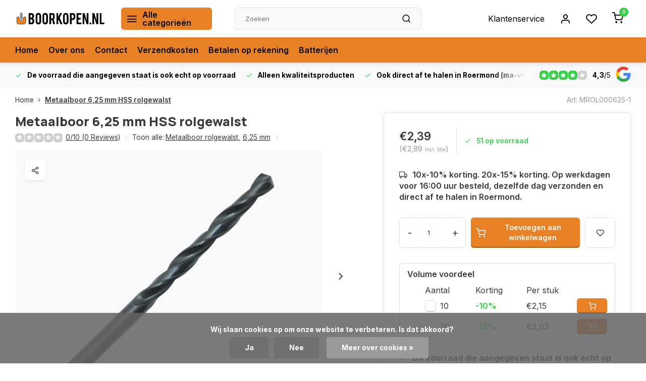

--- FILE ---
content_type: text/html;charset=utf-8
request_url: https://www.boorkopen.nl/metaalboor-625-mm-hss-rolgewalst.html
body_size: 33765
content:
<!DOCTYPE html><html lang="nl"><head><meta charset="utf-8"/><!-- [START] 'blocks/head.rain' --><!--

  (c) 2008-2026 Lightspeed Netherlands B.V.
  http://www.lightspeedhq.com
  Generated: 31-01-2026 @ 23:41:55

--><link rel="canonical" href="https://www.boorkopen.nl/metaalboor-625-mm-hss-rolgewalst.html"/><link rel="alternate" href="https://www.boorkopen.nl/index.rss" type="application/rss+xml" title="Nieuwe producten"/><link href="https://cdn.webshopapp.com/assets/cookielaw.css?2025-02-20" rel="stylesheet" type="text/css"/><meta name="robots" content="noodp,noydir"/><meta name="google-site-verification" content="kSRx0w69Di3IO2F1Z2WxSFtNmAiACNoGvceDiHc5SXE"/><meta property="og:url" content="https://www.boorkopen.nl/metaalboor-625-mm-hss-rolgewalst.html?source=facebook"/><meta property="og:site_name" content="Boorkopen.nl"/><meta property="og:title" content="Metaalboor 6,25 mm HSS rolgewalst"/><meta property="og:description" content="Je wilt een rolgewalste metaalboor 6,25 mm kopen? ✅ Boorkopen.nl voor alle metaalboren.✅ Altijd op voorraad!✅"/><meta property="og:image" content="https://cdn.webshopapp.com/shops/40671/files/443195855/metaalboor-625-mm-hss-rolgewalst.jpg"/><script>
type="application/ld+json">
{
    "@context": "https://schema.org",
    "@type": "LocalBusiness",
    "name": “Boorkopen.nl”,
    "description": “Leverancier boren voor particulieren en bedrijven",
    "url": “https://www.boorkopen.nl",
    "telephone": "+31 6 475 480727",
    "address": {
        "@type": "PostalAddress",
        "streetAddress": “Helmusselaan 5D",
        "addressLocality": "Roermond",
        "postalCode": “6042 AW",
        "addressCountry": "NL"
    },
    "openingHoursSpecification": [
        {
            "@type": "OpeningHoursSpecification",
            "dayOfWeek": ["Monday","Tuesday","Wednesday","Thursday","Friday"],
            "opens": "08:00",
            "closes": "16:00"
        }
    ]
}
</script><!--[if lt IE 9]><script src="https://cdn.webshopapp.com/assets/html5shiv.js?2025-02-20"></script><![endif]--><!-- [END] 'blocks/head.rain' --><meta name="ahrefs-site-verification" content="607c53557c0398e549a2ecd89a271d0f182cb23559c5bad5ddc515367bfb619d"><meta http-equiv="X-UA-Compatible" content="IE=edge" /><title>Metaalboor 6,25 mm HSS rolgewalst - Boorkopen.nl</title><meta name="description" content="Je wilt een rolgewalste metaalboor 6,25 mm kopen? ✅ Boorkopen.nl voor alle metaalboren.✅ Altijd op voorraad!✅"><meta name="keywords" content="Metaalboor, 6,25, mm, HSS, rolgewalst"><meta name="MobileOptimized" content="320"><meta name="HandheldFriendly" content="true"><meta name="viewport" content="width=device-width, initial-scale=1, initial-scale=1, minimum-scale=1, maximum-scale=1, user-scalable=no"><meta name="author" content="https://www.webdinge.nl/"><link rel="preload" href="https://fonts.googleapis.com/css2?family=Manrope:wght@800&amp;family=Inter:wght@400;600;700;800;900&display=swap" as="style"><link rel="preconnect" href="https://fonts.googleapis.com"><link rel="preconnect" href="https://fonts.gstatic.com" crossorigin><link rel="dns-prefetch" href="https://fonts.googleapis.com"><link rel="dns-prefetch" href="https://fonts.gstatic.com" crossorigin><link href='https://fonts.googleapis.com/css2?family=Manrope:wght@800&amp;family=Inter:wght@400;600;700;800;900&display=swap' rel='stylesheet'><link rel="preconnect" href="//cdn.webshopapp.com/" crossorigin><link rel="dns-prefetch" href="//cdn.webshopapp.com/"><link rel="preload" as="style" href="https://cdn.webshopapp.com/shops/40671/themes/181600/assets/department-v3-functions.css?20260129150809"><link rel="preload" as="style" href="https://cdn.webshopapp.com/shops/40671/themes/181600/assets/theme-department-v3.css?20260129150809"><link rel="preload" as="script" href="https://cdn.webshopapp.com/shops/40671/themes/181600/assets/department-v3-functions.js?20260129150809"><link rel="preload" as="script" href="https://cdn.webshopapp.com/shops/40671/themes/181600/assets/theme-department-v3.js?20260129150809"><link rel="preload" href="https://cdn.webshopapp.com/shops/40671/themes/181600/v/2138103/assets/slide1-mobile-image.png?20231215123144" as="image" media="(max-width: 752.99px)"><link rel="preload" href="https://cdn.webshopapp.com/shops/40671/themes/181600/v/2138102/assets/slide1-tablet-image.png?20231205112552" as="image" media="(min-width: 753px) and (max-width: 991.99px)"><link rel="preload" href="https://cdn.webshopapp.com/shops/40671/themes/181600/v/2138100/assets/slide1-image.png?20231205112535" as="image" media="(min-width: 992px)"><link rel="shortcut icon" href="https://cdn.webshopapp.com/shops/40671/themes/181600/v/1794690/assets/favicon.ico?20230315175617" type="image/x-icon" /><link rel="stylesheet" href="https://cdn.webshopapp.com/shops/40671/themes/181600/assets/department-v3-functions.css?20260129150809" /><link rel="stylesheet" href="https://cdn.webshopapp.com/shops/40671/themes/181600/assets/theme-department-v3.css?20260129150809" /><script src="https://cdn.webshopapp.com/shops/40671/themes/181600/assets/jquery-3-5-1-min.js?20260129150809"></script><script>window.WEBP_ENABLED = 0</script><script>
 window.lazySizesConfig = window.lazySizesConfig || {};
 window.lazySizesConfig.lazyClass = 'lazy';
 window.lazySizesConfig.customMedia = {
    '--small': '(max-width: 752.99px)', //mob
    '--medium': '(min-width: 753px) and (max-width: 991.99px)', // tab
    '--large': '(min-width: 992px)'
 };
 document.addEventListener('lazybeforeunveil', function(e){
    var bg = e.target.getAttribute('data-bg');
    if(bg){
        e.target.style.backgroundImage = 'url(' + bg + ')';
    }
 });
</script><script type="application/ld+json">
[
  {
    "@context": "https://schema.org/",
    "@type": "Organization",
    "url": "https://www.boorkopen.nl/",
    "name": "Boren kopen? | Iedere boor op voorraad.",
    "legalName": "Boorkopen.nl",
    "description": "Je wilt een rolgewalste metaalboor 6,25 mm kopen? ✅ Boorkopen.nl voor alle metaalboren.✅ Altijd op voorraad!✅",
    "logo": "https://cdn.webshopapp.com/shops/40671/themes/181600/v/2737065/assets/logo.png?20251106125908",
    "image": "https://cdn.webshopapp.com/shops/40671/themes/181600/v/2138100/assets/slide1-image.png?20231205112535",
    "contactPoint": {
      "@type": "ContactPoint",
      "contactType": "Customer service",
      "telephone": "+31 475 480727"
    },
    "address": {
      "@type": "PostalAddress",
      "streetAddress": "Helmusselaan 5d",
      "addressLocality": "Roermond",
      "postalCode": "6041AW",
      "addressCountry": "Nederland"
    }
    ,
    "aggregateRating": {
        "@type": "AggregateRating",
        "bestRating": "5",
        "worstRating": "1",
        "ratingValue": "4,3",
        "reviewCount": "41",
        "url":"https://g.page/r/CWelhaqeeXmsEB0/review"
    }
      }
  ,
  {
  "@context": "https://schema.org",
  "@type": "BreadcrumbList",
    "itemListElement": [{
      "@type": "ListItem",
      "position": 1,
      "name": "Home",
      "item": "https://www.boorkopen.nl/"
    },        {
      "@type": "ListItem",
      "position": 2,
      "name": "Metaalboor 6,25 mm HSS rolgewalst",
      "item": "https://www.boorkopen.nl/metaalboor-625-mm-hss-rolgewalst.html"
    }         ]
  }
            ,
    {
      "@context": "https://schema.org/",
      "@type": "Product", 
      "name": "Metaalboor 6,25 mm HSS rolgewalst",
      "url": "https://www.boorkopen.nl/metaalboor-625-mm-hss-rolgewalst.html",
      "productID": "23870704",
            "description": "✅ 6,25mm<br />
✅ per stuk",      "image": [
            "https://cdn.webshopapp.com/shops/40671/files/443195855/1500x1500x2/metaalboor-625-mm-hss-rolgewalst.jpg",            "https://cdn.webshopapp.com/shops/40671/files/443195855/1500x1500x2/metaalboor-625-mm-hss-rolgewalst.jpg"            ],
      "gtin13": "6150900296288",      "mpn": "MROL000625-1 ",      "sku": "009-AA000625-1TS",      "offers": {
        "@type": "Offer",
        "price": "2.39",
        "url": "https://www.boorkopen.nl/metaalboor-625-mm-hss-rolgewalst.html",
        "priceValidUntil": "2027-01-31",
        "priceCurrency": "EUR",
                "availability": "https://schema.org/InStock",
        "inventoryLevel": "51"
              }
          }
      ]
</script><style>.kiyoh-shop-snippets {	display: none !important;}</style></head><body><div class="main-container end-lines"><header id="header"><div class="inner-head"><div class="header flex flex-align-center flex-between container"><div class="logo flex flex-align-center  rect "><a href="https://www.boorkopen.nl/" title="Boorkopen.nl" ><img src="https://cdn.webshopapp.com/shops/40671/files/413512920/boorkopen.svg" alt="Boorkopen.nl" width="200" height="60" class="visible-mobile visible-tablet" /><img src="https://cdn.webshopapp.com/shops/40671/files/413512920/boorkopen-logo-2020-2.svg" alt="Boorkopen.nl" width="200" height="60"  class="visible-desktop" /></a><a class=" all-cats btn-hover open_side" data-mposition="left" data-menu="cat_menu" href="javascript:;"><i class="icon-menu"></i><span class="visible-desktop">Alle categorieën</span></a></div><div class="search search-desk flex1 visible-desktop"><form action="https://www.boorkopen.nl/search/" method="get"><div class="clearable-input flex"><input type="text" name="q" class="search-query" autocomplete="off" placeholder="Zoeken" value="" x-webkit-speech/><span class="clear-search" data-clear-input><i class="icon-x"></i>Wissen</span><button type="submit" class="btn"><i class="icon-search"></i></button></div></form><div class="autocomplete dropdown-menu" role="menu"><div class="products container"></div><div class="notfound">Geen producten gevonden</div><a class="more container btn btn1" href="#">Bekijk alle resultaten <span>(0)</span></a></div></div><div class="tools-wrap flex flex-align-center"><div class="tool service visible-desktop"><a class="flex flex-align-center btn-hover" href="https://www.boorkopen.nl/service/">Klantenservice</a></div><div class="tool myacc"><a class="flex flex-align-center btn-hover open_side" href="javascript:;" data-menu="acc_login" data-mposition="right"><i class="icon-user"></i></a></div><div class="tool wishlist"><a class="flex flex-align-center btn-hover open_side" href="javascript:;" data-menu="acc_login" data-mposition="right"><i class="icon-heart"></i></a></div><div class="tool mini-cart"><a href="javascript:;" class="flex flex-column flex-align-center btn-hover open_side" data-menu="cart" data-mposition="right"><span class="i-wrap"><span class="ccnt">0</span><i class="icon-shopping-cart"></i></span></a></div></div></div><nav id="menu" class="nav list-inline menu_style1 visible-desktop"><div class="container"><ul class="menu list-inline"><li class="item"><a href="https://www.boorkopen.nl/" title="Home" >Home</a></li><li class="item"><a href="https://www.boorkopen.nl/service/about/" title="Over ons" >Over ons</a></li><li class="item"><a href="https://www.boorkopen.nl/service/" title="Contact" >Contact</a></li><li class="item"><a href="https://www.boorkopen.nl/service/verzendkosten/" title="Verzendkosten" >Verzendkosten</a></li><li class="item"><a href="https://www.boorkopen.nl/service/betalen-op-rekening/" title="Betalen op rekening" >Betalen op rekening</a></li><li class="item"><a href="https://www.boorkopen.nl/batterijen/" title="Batterijen" >Batterijen</a></li></ul></div></nav></div><div class="search visible-mobile visible-tablet search-mob"><form action="https://www.boorkopen.nl/search/" method="get"><div class="clearable-input flex"><input type="text" name="q" class="search-query" autocomplete="off" placeholder="Zoeken" value="" x-webkit-speech/><span class="clear-search" data-clear-input><i class="icon-x"></i>Wissen</span><span class="btn"><i class="icon-search"></i></span></div></form><a class="flex flex-align-center btn-hover" href="https://www.boorkopen.nl/service/"><i class="icon-help-circle"></i></a><a href="javascript:;" title="Vergelijk producten" class="open_side compare-trigger  hidden-desktop" data-menu="compare" data-mposition="right"><i class="icon-sliders icon_w_text"></i><span class="comp-cnt">0</span></a></div></header><div id="top"><div class="top container flex flex-align-center flex-between"><div class="usp-car swiper normal carloop_1" 
         id="carousel1410955922" 
         data-sw-loop="true"         data-sw-auto="true"
      ><div class="swiper-wrapper"><div class="usp swiper-slide"><i class=" icon-check icon_w_text"></i><span class="usp-text"><b>De voorraad die aangegeven staat is ook echt op voorraad</b><span class="usp-subtext"></span></span></div><div class="usp swiper-slide"><i class=" icon-check icon_w_text"></i><span class="usp-text"><b>Alleen kwaliteitsproducten</b><span class="usp-subtext"></span></span></div><div class="usp swiper-slide"><i class=" icon-check icon_w_text"></i><span class="usp-text"><b>Ook direct af te halen in Roermond (ma-vrij 08.00 - 16.00 uur)</b><span class="usp-subtext"></span></span></div><div class="usp swiper-slide"><a href="https://www.boorkopen.nl/service/betalen-op-rekening/" title="<b>Voor bedrijven en particulier.</b>"><i class=" icon-check icon_w_text"></i><span class="usp-text"><b>Voor bedrijven en particulier.</b><span class="usp-subtext"> Bedrijven ook op rekening </span></span></a></div></div></div><div class="visible-desktop visible-tablet score-wrap-shadow"><div class="swipe__overlay swipe-module__overlay--end"></div><div class="shop-score review flex "><div class="item-rating flex"><span class="star icon-star-full211 on"></span><span class="star icon-star-full211 on"></span><span class="star icon-star-full211 on"></span><span class="star icon-star-full211 on"></span><span class="star icon-star-full211 off"></span></div><div class="text"><b>4,3</b>/<em>5</em><a class="visible-desktop" href="https://g.page/r/CWelhaqeeXmsEB0/review"><picture><img src="https://cdn.webshopapp.com/assets/blank.gif?2025-02-20" data-src="https://cdn.webshopapp.com/shops/40671/themes/181600/assets/tm-google.svg?20260129150809" alt="tm-google" width="30" height="30" class="lazy"/></picture></a></div><a class="abs-link" target="_blank" href="https://g.page/r/CWelhaqeeXmsEB0/review"></a></div></div></div></div><link href="https://cdn.webshopapp.com/shops/40671/themes/181600/assets/product.css?20260129150809" rel="stylesheet" type='text/css' /><script src="https://cdn.webshopapp.com/shops/40671/themes/181600/assets/product.js?20260129150809"></script><div class="product-content container"><div class="art_bread_wrap flex flex-between"><div class="breadcrumb-container flex flex-align-center flex-wrap"><a class="go-back hidden-desktop" href="javascript: history.go(-1)"><i class="icon-chevron-left icon_w_text"></i>Terug</a><a class="visible-desktop " href="https://www.boorkopen.nl/" title="Home">Home<i class="icon-chevron-right"></i></a><a href="https://www.boorkopen.nl/metaalboor-625-mm-hss-rolgewalst.html" class="visible-desktop active">Metaalboor 6,25 mm HSS rolgewalst</a></div><div class="artcode_wrap flex flex-align-center"><span class="art_code">Art: MROL000625-1 </span></div></div><div class="flex flex-between flex-column"><div class="images item small p-carousel  solid"><div class="header flex flex-column"><div class="title-wrap flex"><h1 class="title">Metaalboor 6,25 mm HSS rolgewalst</h1></div><div class="single-meta flex flex-align-center flex-wrap"><div class="item-rating flex flex-align-center"><span class="star icon-star-full211 off"></span><span class="star icon-star-full211 off"></span><span class="star icon-star-full211 off"></span><span class="star icon-star-full211 off"></span><span class="star icon-star-full211 off"></span><a class="goSmoothly" data-click href="#reviews">0/10 (0 Reviews)</a><i class="icon_w_text text_w_icon icon-more-vertical"></i></div><span class="brand-name visible-desktop flex flex-align-center">Toon alle:
                  <a href="https://www.boorkopen.nl/metaalboren/metaalboor-rolgewalst/" class="brand-name">Metaalboor rolgewalst<em>,</em></a><a href="https://www.boorkopen.nl/metaalboren/metaalboren-op-dikte-gesorteerd/625-mm/" class="brand-name">6,25 mm </a><i class="icon_w_text text_w_icon icon-more-vertical"></i></span></div></div><div class="carousel-wrap flex flex-column"><div id="carouselMain" class="swiper-overflow"><div class="main-images swiper" data-sw-thumbs="true"><div class="label flex"></div><div class="media-labels label flex visible-desktop"><div class="media-btn share"><i class="icon-share-2"></i><div class="socials flex flex-align-center"><a onclick="return !window.open(this.href,'Metaalboor 6,25 mm HSS rolgewalst', 'width=500,height=500')" href="https://twitter.com/intent/tweet?status=Metaalboor 6,25 mm HSS rolgewalst+https://www.boorkopen.nl/metaalboor-625-mm-hss-rolgewalst.html" class="btn-round" target="_blank"><i class="icon-twitter"></i></a><a onclick="return !window.open(this.href,'Metaalboor 6,25 mm HSS rolgewalst', 'width=500,height=500')" href="https://www.facebook.com/sharer/sharer.php?u=https://www.boorkopen.nl/metaalboor-625-mm-hss-rolgewalst.html&title=Metaalboor 6,25 mm HSS rolgewalst" class="btn-round" target="_blank"><i class="icon-fb"></i></a><a onclick="return !window.open(this.href,'Metaalboor 6,25 mm HSS rolgewalst', 'width=500,height=500')" href="https://pinterest.com/pin/create/button/?media=https://cdn.webshopapp.com/shops/40671/files/443195855/image.jpg&url=https://www.boorkopen.nl/metaalboor-625-mm-hss-rolgewalst.html&is_video=false&description=Metaalboor 6,25 mm HSS rolgewalst" class="btn-round" target="_blank"><i class="icon-pinterest1"></i></a><a href="https://api.whatsapp.com/send?text=Metaalboor 6,25 mm HSS rolgewalst+https://www.boorkopen.nl/metaalboor-625-mm-hss-rolgewalst.html"><i class="icon-whatsapp"></i></a></div></div></div><div class="swiper-wrapper"><div class="swiper-slide"><a href=" https://cdn.webshopapp.com/shops/40671/files/443195855/metaalboor-625-mm-hss-rolgewalst.jpg" data-fancybox="gallery" class="greyed"><picture class="flex"><img src="https://cdn.webshopapp.com/assets/blank.gif?2025-02-20" data-src="https://cdn.webshopapp.com/shops/40671/files/443195855/700x700x2/metaalboor-625-mm-hss-rolgewalst.jpg" alt="Metaalboor 6,25 mm HSS rolgewalst" class="lazy img-responsive" width="500" height="500" /></picture></a></div><div class="swiper-slide"><a href=" https://cdn.webshopapp.com/shops/40671/files/443195874/metaalboor-625-mm-hss-rolgewalst.jpg" data-fancybox="gallery" class="greyed"><picture class="flex"><img src="https://cdn.webshopapp.com/assets/blank.gif?2025-02-20" data-src="https://cdn.webshopapp.com/shops/40671/files/443195874/700x700x2/metaalboor-625-mm-hss-rolgewalst.jpg" alt="Metaalboor 6,25 mm HSS rolgewalst" class="lazy img-responsive" width="500" height="500" /></picture></a></div></div></div><div class="swiper-pagination" id="page1434049799"></div><div class="swiper-scrollbar" id="scroll815610639"></div><a class="swiper-prev btn-hover" id="control256355657"><i class="icon-chevron-left"></i></a><a class="swiper-next btn-hover" id="control1363007537"><i class="icon-chevron-right"></i></a></div><div id="carouselThumb" class="swiper-overflow"><div class="thumb-images swiper visible-desktop"><div class="swiper-wrapper"><span class="swiper-slide square small square"><picture><img src="https://cdn.webshopapp.com/assets/blank.gif?2025-02-20" data-src="https://cdn.webshopapp.com/shops/40671/files/443195855/metaalboor-625-mm-hss-rolgewalst.jpg" alt="Metaalboor 6,25 mm HSS rolgewalst" class="lazy" width="80" height="80" /></picture></span><span class="swiper-slide square small square"><picture><img src="https://cdn.webshopapp.com/assets/blank.gif?2025-02-20" data-src="https://cdn.webshopapp.com/shops/40671/files/443195874/metaalboor-625-mm-hss-rolgewalst.jpg" alt="Metaalboor 6,25 mm HSS rolgewalst" class="lazy" width="80" height="80" /></picture></span></div></div><a class="swiper-prev btn-hover" id="control736691539"><i class="icon-chevron-left"></i></a><a class="swiper-next btn-hover" id="control1271525191"><i class="icon-chevron-right"></i></a></div></div></div><div class="meta item"><form action="https://www.boorkopen.nl/cart/add/42514904/" id="product_configure_form" method="post" ><div class="pr-st-wrap flex"><div class="pricing"><span class="item-price"><span class="reg_p">€2,39 </span><span class="tax_p">(€2,89<span class="vat">Incl. btw</span>)</span></span></div><div class="stock-level"><span class="color-yellow"><i class="icon-check icon_w_text"></i>51 op voorraad</span></div></div><div class="product-add  variant_blocks custom-select checkbox" data-product_id="23870704"></div><span class="delivery"><i class="icon-truck icon_w_text"></i>10x-10% korting.  20x-15% korting. Op werkdagen voor 16:00 uur besteld, dezelfde dag verzonden en direct af te halen in Roermond. </span><div class="adding flex flex-align-center make-sticky"><div class="errors"><span class="subtitle">Verplichte velden:</span><ul class="config_errors"></ul></div><div class="quantity-input flex1"><div class="input-wrap is_pp"><a href="javascript:;" class="down quantity-btn has_disc" data-way="down">-</a><input type="number" pattern="/d*" name="quantity" value="1" min="1" class="has_disc"><a href="javascript:;" class="up quantity-btn has_disc" data-way="up">+</a></div></div><button type="submit" class="pp_is_add_btn pb flex2 btn btn1 stay" title="Toevoegen aan winkelwagen"><i class="icon-shopping-cart icon_w_text"></i><span class="ct_small">Toevoegen aan winkelwagen</span></button><a class="wl-btn btn-hover open_side" href="javascript:;" data-menu="acc_login" data-mposition="right"><i class="icon-heart"></i></a></div><div id="clockdiv" class="co_timer flex flex-align-center"><b>Vandaag verzonden?</b> Je hebt nog:
     <div class="timer flex flex-align-center"><span class="days" style="display:none;"></span><span class="hours"></span>:
        <span class="minutes"></span>:
        <span class="seconds"></span></div></div><div class="onpage_discount"><span class="subtitle">Volume voordeel</span><div class="discounts" data-base-price="2.3884" data-base-excl="2.3884"><ul class="disc_drop flex1"><li class="table-head flex"><span class="flex1">Aantal</span><span class="flex1">Korting</span><span class="flex1">Per stuk</span><span class="flex1">Toevoegen</span></li><li class="table-body flex flex-column"><span class="flex disc_data" data-quantity="1" data-price="2.3884" data-price_excl="2.3884" style="display:none;"><span class="amt flex1 checkbox"><input type="checkbox" name="disc" id="desc_1"><label for="desc_1">1</label></span></span><span class="flex disc_data" data-base-first="10" data-quantity="10" data-price="2.1496" data-price_excl="2.1496"><span class="amt checkbox flex1"><input type="checkbox" name="disc" id="desc_10"><label for="desc_10">10</label></span><span class="color-green disc_lab flex1">-10%</span><span class="amt flex1">€2,15</span><a href="https://www.boorkopen.nl/cart/add/42514904/?quantity=10" class="btn btn1 flex1"><i class="icon-shopping-cart"></i></a></span><span class="flex disc_data"  data-quantity="20" data-price="2.0301" data-price_excl="2.0301"><span class="amt checkbox flex1"><input type="checkbox" name="disc" id="desc_20"><label for="desc_20">20</label></span><span class="color-green disc_lab flex1">-15%</span><span class="amt flex1">€2,03</span><a href="https://www.boorkopen.nl/cart/add/42514904/?quantity=20" class="btn btn1 flex1"><i class="icon-shopping-cart"></i></a></span></li></ul></div></div></form><div class="product-usps"><div class="prod-usp flex"><i class="icon-check icon_w_text"></i><span><b>De voorraad die aangegeven staat is ook echt op voorraad</b></span></div><div class="prod-usp flex"><i class="icon-check icon_w_text"></i><span><b>Alleen kwaliteitsproducten</b></span></div><div class="prod-usp flex"><i class="icon-check icon_w_text"></i><span><b>Ook direct af te halen in Roermond (ma-vrij 08.00 - 16.00 uur)</b></span></div><div class="prod-usp flex"><i class="icon-check icon_w_text"></i><span><b>Voor bedrijven en particulier.</b>  Bedrijven ook op rekening </span></div></div></div></div></div><nav class="product-menu visible-desktop"><div class="container flex"><ul class="list-inline flex1"><li><a href="#sec_1" class="goMenu">Specificaties</a></li><li><a href="#sec_3" class="goMenu">Productomschrijving</a></li><li><a href="#sec_4" class="goMenu">Reviews</a></li><li><a href="#sec_6" class="goMenu">Gerelateerde producten</a></li><li><a href="#sec_8" class="goMenu">Recent bekeken</a></li></ul><div class="secondary_add flex flex-align-center"><img class="lazy" src="https://cdn.webshopapp.com/shops/40671/files/443195855/40x40x2/metaalboor-625-mm-hss-rolgewalst.jpg" alt="Metaalboor 6,25 mm HSS rolgewalst" width="40" height="40" /><span class="flex1"><span class="sec-title">Metaalboor 6,25 mm HSS rolgewalst</span><div class="pricing"><span class="item-price"><span class="reg_p">€2,39</span><span class="tax_p">(€2,89<span class="vat">Incl. btw</span>)</span></span></div></span><button type="submit" class="pp_is_add_btn add_sec btn btn1 stay" title="Toevoegen aan winkelwagen"><i class="icon-shopping-cart"></i></button></div></div></nav><section class="product-desc flex flex-between flex-column container"><div class="col-left flex flex-column"><div id="sec_1" class="spacer"><div id="specifications" class="specs product-block"><div class="menu-toggle"><span class="title">Specificaties<i class="icon_w_text icon-chevron-down visible-mobile visible-tablet"></i></span><div class="inner flex1 toggle "><ul class="product-details-list "><li><span class="spec-label">EAN:</span><span class="spec-value"> 6150900296288</span></li><li><span class="spec-label">Artikel nummer:</span><span class="spec-value"> MROL000625-1 </span></li><li><span class="spec-label">Geschikt om te boren in:</span><span class="spec-value">
          Lood, zink, aluminium, koper, kunststof, zachte ijzerlegeringen en zachte staallegeringen          </span></li><li><span class="spec-label">Te gebruiken met:</span><span class="spec-value">
          Boormachine met ronde boorkop          </span></li><li><span class="spec-label">Diameter boor:</span><span class="spec-value">
          6,25 mm          </span></li><li><span class="spec-label">Totale lengte boor:</span><span class="spec-value">
          101 mm          </span></li><li><span class="spec-label">Snijhoek:</span><span class="spec-value">
          118 graden          </span></li><li><span class="spec-label">Verpakking:</span><span class="spec-value">
          Per stuk          </span></li></ul></div></div></div></div><div id="sec_2" class="spacer"></div><div id="sec_3" class="spacer"><div class="product-block" id="description"><div class="menu-toggle "><span class="title">Beschrijving<i class="icon_w_text icon-chevron-down visible-mobile visible-tablet"></i></span><div class="toggle flex-column desc-wrap toggle-content  "><p>Metaalboor 6,25 mm rolgewalst. De boor is geproduceerd volgens DIN 338 norm met een snijhoek van 118 graden. De rolgewalste <a title="metaalboor" href="https://www.boorkopen.nl/metaalboren/">metaalboor</a> is de standaard bouwkwaliteit en geschikt voor het normale boorwerk in de meest voorkomende zachtere metaalsoorten en is ook zeer geschikt om te boren in de meeste kunststoffen.<br /><br />Diameter (D): 6.25 mm<br />Lengte (L1): 101mm<br />Lengte spiraal (L2): 63mm<br /><br /><img src="https://cdn.webshopapp.com/shops/40671/files/444233334/afmetingen-af000800.png" alt="Metaalboor 6,25 mm HSS rolgewalst" width="400" height="70" /></p></div></div></div></div><div id="sec_4" class="spacer"><div class="reviews product-block" id="reviews"><div class="menu-toggle"><span class="title">
      Reviews
      <div class="item-rating flex flex-align-center"><span class="star icon-star-full211 off"></span><span class="star icon-star-full211 off"></span><span class="star icon-star-full211 off"></span><span class="star icon-star-full211 off"></span><span class="star icon-star-full211 off"></span><span class="act_score">0/10</span></div><i class="icon_w_text icon-chevron-down visible-mobile visible-tablet"></i></span><div class="toggle flex-column"><div class="header flex flex-column">
                  Geen reviews gevonden
              </div><div class="reviews-inner scroll flex2"></div><a href="#writeareview" data-fancybox class="btn btn2">Je beoordeling toevoegen</a></div></div><div class="wd-popup" id="writeareview" style="display:none;"><form id="gui-form" action="https://www.boorkopen.nl/account/reviewPost/23870704/" method="post"><input type="hidden" name="key" value="b787c3c3a85de9c116530f51f048a7f3"/><div class="title">Je beoordeling toevoegen</div><label for="gui-form-name">Naam: <em>*</em></label><input id="gui-form-name" class="gui-validate" type="text" name="name" value="" placeholder="Naam" required/><label for="gui-form-name">E-mail:<em>*</em><em>(Uw e-mailadres wordt niet gepubliceerd.)</em></label><input id="gui-form-name" class="gui-validate" name="email" value="" placeholder="E-mail" type="text"><div class="gui-field"><label for="gui-form-name">Score: <em>*</em></label><fieldset class="rating flex flex-align-center"><input type="radio" id="star5" name="score" value="5" /><label for="star5" title=""><i class="star icon-star-full211"></i></label><input type="radio" id="star4" name="score" value="4" /><label for="star4" title=""><i class="star icon-star-full211"></i></label><input type="radio" id="star3" name="score" value="3" /><label for="star3" title=""><i class="star icon-star-full211"></i></label><input type="radio" id="star2" name="score" value="2" /><label for="star2" title=""><i class="star icon-star-full211"></i></label><input type="radio" id="star1" name="score" value="1" required /><label for="star1" title=""><i class="star icon-star-full211"></i></label></fieldset><div class="points flex"><fieldset class="flex flex-column flex1 left-col"><div class="point flex flex-align-center"><label for="plus1" title="" class="pi"><i class="icon-plus"></i></label><input type="text" name="plus" id="plus1" value="" /></div><div class="point flex flex-align-center"><label for="plus2" title="" class="pi"><i class="icon-plus"></i></label><input type="text" name="plus" id="plus2" value="" /></div><div class="point flex flex-align-center"><label for="plus3" title="" class="pi"><i class="icon-plus"></i></label><input type="text" name="plus" id="plus3" value="" /></div></fieldset><fieldset class="flex flex-column flex1 right-col"><div class="point flex flex-align-center"><label for="minus1" title="" class="pi"><i class="icon-minus"></i></label><input type="text" name="minus" id="minus1" value="" /></div><div class="point flex flex-align-center"><label for="minus2" title="" class="pi"><i class="icon-minus"></i></label><input type="text" name="minus" id="minus2" value="" /></div><div class="point flex flex-align-center"><label for="minus3" title="" class="pi"><i class="icon-minus"></i></label><input type="text" name="minus" id="minus3" value="" /></div></fieldset></div></div><label for="gui-form-review">Beoordelen: <em>*</em></label><textarea id="gui-form-review" class="gui-validate" name="review" placeholder="Beoordelen" style="width:100%;" required></textarea><div class="rating-error alert-error flex flex-align-center"><i class="icon_w_text icon-x"></i><span>Please tell us the amount of stars you give ths product</span></div><button type="submit" class="add_review btn btn1" title="Je beoordeling toevoegen">Je beoordeling toevoegen</button></form></div></div><script>
  $(function(){
    
    $('.add_review').on('click', function(e){
      e.preventDefault()
      var set_stars = $('.rating input:checked').val()
      if( typeof set_stars != 'undefined' ){
        $('.rating-error').css('display', 'none')
        var points = []
        $('.points input').each(function(){
          if($(this).val() != '' ){
            points.push({[$(this).attr('name') == 'plus' ? 'plus' : 'minus'] : $(this).val() });
          }
        });
        $.ajax({
          url: $('#gui-form').attr('action'),
          type: "POST",
          data :{
            key: $('#gui-form input[name=key]').val(),
            name: $('#gui-form input[name=name]').val() + JSON.stringify(points),
            email: $('#gui-form input[name=email]').val(),
            score: $('.rating input:checked').val(),
            review: $('#gui-form-review').val()
          },
          success: function(data) {
            location.href='https://www.boorkopen.nl/services/challenge/';
          }
        });
      } else{
        $('.rating-error').css('display', 'flex')
      }
    });
  });
</script></div></div><div class="col-right flex flex-column"><div id="sec_5" class="spacer"><div class="service product-block" id="service"><div class="wrap flex flex-column"><span class="title">Kunnen we helpen?</span><div style="position:relative;"><div class="service-block flex flex-align-center flex1"><i class="serv-icon icon-phone"></i><span class="text flex"><span>Bel ons</span><a href="tel:+31 475 480727">+31 475 480727</a></span></div><div class="service-block flex flex-align-center flex1"><i class="serv-icon icon-navigation"></i><span class="text flex"><span>Stuur ons een email</span><a href="https://www.boorkopen.nl/service/#contactform" class="goSmoothly"><span class="__cf_email__" data-cfemail="e78e898188a7858888958c88978289c9898b">[email&#160;protected]</span></a></span></div><div class="service-block flex flex-align-center flex1"><i class="serv-icon icon-whatsapp"></i><span class="text flex"><span>Stuur ons een whatsapp bericht</span><a href="https://wa.me/+31641303614">+31641303614</a></span></div></div><div class="shop-score review flex "><div class="item-rating flex"><span class="star icon-star-full211 on"></span><span class="star icon-star-full211 on"></span><span class="star icon-star-full211 on"></span><span class="star icon-star-full211 on"></span><span class="star icon-star-full211 off"></span></div><span class="text"><b>41</b> klanten geven ons een <b>4,3</b>/<em>5</em> van <a href="https://g.page/r/CWelhaqeeXmsEB0/review"><img src="https://cdn.webshopapp.com/shops/40671/themes/181600/assets/tm-google.svg?20260129150809" alt="" width="30" height="30" class="lazy" /></a></span><a class="abs-link" target="_blank" href="https://g.page/r/CWelhaqeeXmsEB0/review"></a></div></div></div></div><div id="sec_6" class="spacer"><div id="related" ></div></div><span class="title">Gerelateerde producten </span><div class="toggle flex-column"><div class="item item-list small-list small-list-pp flex" data-handle="https://www.boorkopen.nl/boorolie.html" data-vid="76274126" data-extrainfo="stockship"><div class="item-image-container greyed small square"><a href="https://www.boorkopen.nl/boorolie.html" title="Boorolie"><img src="https://cdn.webshopapp.com/assets/blank.gif?2025-02-20" data-src="https://cdn.webshopapp.com/shops/40671/files/446409781/100x100x2/boorolie.jpg" alt="Boorolie" class="lazy" width="80" height="80" /></a></div><div class="item-meta-container flex1 flex flex-column"><div class="item-rating flex flex-align-center"><span class="star icon-star-full211 on"></span><span class="star icon-star-full211 on"></span><span class="star icon-star-full211 on"></span><span class="star icon-star-full211 on"></span><span class="star icon-star-full211 on"></span></div><a class="item-name" href="https://www.boorkopen.nl/boorolie.html" title="Boorolie"> Boorolie</a><div class="item-price-container with-vat flex"><span class="item-price">
                         €15,66                                  </span><span class="vat">Excl. btw</span></div></div><div class="item-price-container with-vat flex flex-column"><a href="https://www.boorkopen.nl/boorolie.html" class="go btn btn1"><i class="icon-chevron-right"></i></a></div></div></div></div></div></div><div id="sec_7" class="spacer"></div></div></section><section class="product-desc  is_last_block"><div id="sec_8" class="is_fullwidth container" class="spacer"><div id="related"><span class="title">Recent bekeken</span><div class="toggle flex-column"><div class="carousel"><div class="swiper normal" id="carousel716967060" data-sw-items="[5,3.1,3.1,1.5]" data-sw-nav="true" data-sw-freemode="true" data-sw-scroll="true"><div class="swiper-wrapper"><div class="item is_grid swiper-slide " data-handle="https://www.boorkopen.nl/metaalboor-625-mm-hss-rolgewalst.html" data-vid="42514904" data-extrainfo="stockship" data-imgor="square"  ><div class="item-image-container small square"><a class="m-img greyed" href="https://www.boorkopen.nl/metaalboor-625-mm-hss-rolgewalst.html" title="Metaalboor 6,25 mm HSS rolgewalst"><picture><img src="https://cdn.webshopapp.com/assets/blank.gif?2025-02-20" data-src="https://cdn.webshopapp.com/shops/40671/files/443195855/240x200x2/metaalboor-625-mm-hss-rolgewalst.jpg" alt="Metaalboor 6,25 mm HSS rolgewalst" class="lazy" width=240 height=200 /></picture></a><div class="label flex"></div><div class="mob-wishlist"><a href="javascript:;" class="login_wishlist open_side btn-round small" title="Aan verlanglijst toevoegen" data-menu="acc_login" data-mposition="right"><i class="icon-heart"></i></a></div></div><div class="item-meta-container flex flex-column"><div class="item-rating flex flex-align-center"><span class="star icon-star-full211 off"></span><span class="star icon-star-full211 off"></span><span class="star icon-star-full211 off"></span><span class="star icon-star-full211 off"></span><span class="star icon-star-full211 off"></span></div><a class="item-name" href="https://www.boorkopen.nl/metaalboor-625-mm-hss-rolgewalst.html" title="Metaalboor 6,25 mm HSS rolgewalst">Metaalboor 6,25 mm HSS rolgewalst</a><div class="product-overlay stockship "><div class="flex flex-column deliverytime" data-lowstock="10000"></div></div><div class="item-btn flex  has_qty flex-column"><div class="item-price-container with-vat flex flex-column"><span class="item-price"><span class="reg_p">
            €2,39</span><span class="tax_p">€2,89<span class="vat">Incl. btw</span></span></span></div><div class="action-btns flex flex-align-center"><div class="quantity-input"><div class="input-wrap"><input type="number" pattern="/d*" name="quantity" value="1" min="1"><div class="item-quantity-btns flex flex-column"><a href="javascript:;" data-way="up" class="up quantity-btn quantity-input-up"><i class="icon-plus"></i></a><a href="javascript:;" data-way="down" class="down quantity-btn quantity-input-down"><i class="icon-minus"></i></a></div></div></div><a href="https://www.boorkopen.nl/cart/add/42514904/" class="is_add_btn stay pb btn btn1 " title="Toevoegen aan winkelwagen"><i class="icon-shopping-cart"></i></a></div></div><div class="stock-del flex flex-between flex-align-center"></div></div></div></div></div><div class="swiper-scrollbar" id="scroll1298684936"></div><a class="swiper-prev btn-hover visible-desktop" id="control1076463305"><i class="icon-chevron-left"></i></a><a class="swiper-next btn-hover visible-desktop" id="control1554653993"><i class="icon-chevron-right"></i></a></div></div></div></div></div></section><script data-cfasync="false" src="/cdn-cgi/scripts/5c5dd728/cloudflare-static/email-decode.min.js"></script><script>
  var pp_url = 'https://www.boorkopen.nl/metaalboor-625-mm-hss-rolgewalst.html'
</script><script>
  $(function(){
    const cur_date = new Date();  
    const start = new Date('2026-01-31T08:00:00') 
    const deadline = new Date('2026-01-31T16:00:00') 
    const cur_day_nr = new Date().getDay();
    const show_days = [1,2,3,4,5]
   //console.log(cur_day_nr, show_days)
    if(cur_date < deadline && cur_date > start && show_days.includes(cur_day_nr)){
      initializeClock('clockdiv', deadline);
    } else {
      $('#clockdiv').hide()
    }
  });
</script><footer id="footer" ><div class="footer-usps"><div class="container"><div class="flex flex-align-center"><div class="usp-car swiper normal carloop_1 is-start" id="carousel10703950" 
           data-sw-loop="true"           data-sw-auto="true"
        ><div class="swiper-wrapper"><div class="usp swiper-slide"><i class=" icon-check icon_w_text"></i><span class="usp-text"><b>De voorraad die aangegeven staat is ook echt op voorraad</b><span class="usp-subtext"></span></span></div><div class="usp swiper-slide"><i class=" icon-check icon_w_text"></i><span class="usp-text"><b>Alleen kwaliteitsproducten</b><span class="usp-subtext"></span></span></div><div class="usp swiper-slide"><i class=" icon-check icon_w_text"></i><span class="usp-text"><b>Ook direct af te halen in Roermond (ma-vrij 08.00 - 16.00 uur)</b><span class="usp-subtext"></span></span></div><div class="usp swiper-slide"><a href="https://www.boorkopen.nl/service/betalen-op-rekening/" title="&lt;b&gt;Voor bedrijven en particulier.&lt;/b&gt;"><i class=" icon-check icon_w_text"></i><span class="usp-text"><b>Voor bedrijven en particulier.</b><span class="usp-subtext"> Bedrijven ook op rekening </span></span></a></div></div><div class="swipe__overlay swipe-module__overlay--end"></div></div></div></div></div><div class="footer-columns"><div class="container flex flex-wrap"><div class="cust-service contact-links flex2 flex flex-column"><span class="title opening flex flex-align-center">Klantenservice<a href="https://www.boorkopen.nl/service/" title="Klantenservice"></a></span><div class="cust-col-wrap flex"><div class="flex1 flex flex-column"><div class="service-block flex flex-align-center"><i class="serv-icon icon-help-circle icon_w_text"></i><a href="https://www.boorkopen.nl/service/#faq" class="flex flex-align-center">Veelgestelde vragen</a></div><div class="service-block flex flex-align-center"><i class="serv-icon icon-phone icon_w_text"></i><a href="tel:+31 475 480727">+31 475 480727</a></div><div class="service-block flex flex-align-center"><i class="serv-icon icon-navigation icon_w_text"></i><a href="/cdn-cgi/l/email-protection#f59c9b939ab5979a9a879e9a85909bdb9b99"><span class="__cf_email__" data-cfemail="254c4b434a65474a4a574e4a55404b0b4b49">[email&#160;protected]</span></a></div><div class="service-block flex flex-align-center"><i class="serv-icon icon-whatsapp icon_w_text"></i><a href="https://wa.me/+31641303614">+31641303614</a></div></div><div class="flex1 flex flex-column hidden-mobile"><a href="https://www.boorkopen.nl/service/payment-methods/" title="Betaalmethoden">Betaalmethoden</a><a href="https://www.boorkopen.nl/service/shipping-returns/" title="Verzenden &amp; retourneren">Verzenden &amp; retourneren</a><a href="https://www.boorkopen.nl/service/" title="Klantenservice">Contact</a><a href="https://www.boorkopen.nl/account/" title="Mijn account">Mijn account</a><a href="https://www.boorkopen.nl/service/betalen-op-rekening/" title="Betalen op rekening">Betalen op rekening</a><a href="https://www.boorkopen.nl/service/verzendkosten/" title="Verzendkosten">Verzendkosten</a><a href="https://www.boorkopen.nl/service/payment-methods/" title="Betaalmethoden">Betaalmethoden</a></div></div></div><div class="flex1 flex flex-column visible-mobile cust-service is-usefull"><span class="title  flex flex-between flex-align-center">Handige links<i class="btn-hover icon-chevron-down hidden-desktop"></i></span><div class="flex1 flex flex-column toggle"><a href="https://www.boorkopen.nl/service/payment-methods/" title="Betaalmethoden">Betaalmethoden</a><a href="https://www.boorkopen.nl/service/shipping-returns/" title="Verzenden &amp; retourneren">Verzenden &amp; retourneren</a><a href="https://www.boorkopen.nl/service/" title="Klantenservice">Contact</a><a href="https://www.boorkopen.nl/account/" title="Mijn account">Mijn account</a><a href="https://www.boorkopen.nl/service/betalen-op-rekening/" title="Betalen op rekening">Betalen op rekening</a><a href="https://www.boorkopen.nl/service/verzendkosten/" title="Verzendkosten">Verzendkosten</a><a href="https://www.boorkopen.nl/service/payment-methods/" title="Betaalmethoden">Betaalmethoden</a></div></div><div class="info-links flex1 flex flex-column cust-service"><span class="title  flex flex-between flex-align-center">Informatie<i class="btn-hover icon-chevron-down  hidden-desktop"></i></span><div class="flex1 flex flex-column toggle"><a href="https://www.boorkopen.nl/service/about/" title="Over ons">Over ons</a><a href="https://www.boorkopen.nl/blogs/informatie-over-boren/" title="Blog">Blog</a><a href="https://www.boorkopen.nl/catalog/" title="Categorieën">Categorieën</a></div></div><div class="footer-company cust-service flex1 flex flex-column"><span class="title  flex flex-between flex-align-center">Contactgegevens<i class="btn-hover icon-chevron-down  hidden-desktop"></i></span><div class="cust-col-wrap flex toggle"><div class="text addre flex flex-column"><span>Boorkopen.nl</span><span>Helmusselaan 5d</span><span>6041AW, Roermond</span><span>Nederland</span><span class="kvk">KVK nummer: 62275143 - BTW nummer NL854740429B01</span></div></div></div></div></div><div class="footer-newsletter"><div class="container flex flex-align-center flex-between flex-wrap"><form id="form-newsletter" action="https://www.boorkopen.nl/account/newsletter/" method="post" class="flex flex-align-center flex2 flex-wrap"><span class="title">Abonneer je op onze nieuwsbrief</span><input type="hidden" name="key" value="b787c3c3a85de9c116530f51f048a7f3" /><div class="flex flex-align-center"><input type="text" name="email" tabindex="2" placeholder="E-mail adres" class="form-control"/><button type="submit" class="btn btn1">Abonneer</button></div></form><div class="socials flex flex-align-center flex1 flex-wrap"><a href="https://www.facebook.com/profile.php?id=100063451045765" class="btn-hover" title="Facebook" target="_blank" rel="noopener"><i class="icon-fb"></i></a><a href="https://www.instagram.com/boorkopen.nl/" class="btn-hover" target="_blank" rel="noopener"><i class=" icon-instagram"></i></a><a href="https://nl.pinterest.com/Boorkopen/" class="btn-hover" target="_blank" rel="noopener"><i class="icon-pinterest1"></i></a><a href="https://www.youtube.com/channel/UC3_op8weNK10_nHi_M4VjNg" class="btn-hover" target="_blank" title="youtube" rel="noopener"><i class=" icon-youtube"></i></a><a href="https://www.linkedin.com/company/boorkopen/" class="btn-hover" target="_blank" title="linkedin" rel="noopener"><i class="icon-linkedin"></i></a></div></div></div><div class="copyright"><div class="container flex flex-between flex-column"><div class="c-links flex flex-column"><div class="extra-links"><a title="Algemene voorwaarden" href="https://www.boorkopen.nl/service/general-terms-conditions/">Algemene voorwaarden</a><a title="Privacy verklaring" href="https://www.boorkopen.nl/service/privacy-policy/">Privacy verklaring</a><a title="Sitemap" href="https://www.boorkopen.nl/sitemap/">Sitemap</a></div><div class="theme-by">&#169; Boorkopen.nl<span>- Theme made by <a rel="nofollow" style="color:#ff6000;!important" title="Webdinge.nl" href="https://www.webdinge.nl">Webdinge</a></span></div></div><div class="payments flex flex-align-center flex-wrap"><a href="https://www.boorkopen.nl/service/payment-methods/" title="Bank transfer" class="paym"><picture><img src="https://cdn.webshopapp.com/assets/blank.gif?2025-02-20" data-src="https://cdn.webshopapp.com/shops/40671/themes/181600/assets/p-banktransfer.png?20260129150809" alt="Bank transfer" width="40" height="28" class="lazy"/></picture></a><a href="https://www.boorkopen.nl/service/payment-methods/" title="Invoice" class="paym"><picture><img src="https://cdn.webshopapp.com/assets/blank.gif?2025-02-20" data-src="https://cdn.webshopapp.com/shops/40671/themes/181600/assets/p-invoice.png?20260129150809" alt="Invoice" width="40" height="28" class="lazy"/></picture></a><a href="https://www.boorkopen.nl/service/payment-methods/" title="iDEAL" class="paym"><picture><img src="https://cdn.webshopapp.com/assets/blank.gif?2025-02-20" data-src="https://cdn.webshopapp.com/shops/40671/themes/181600/assets/p-ideal.png?20260129150809" alt="iDEAL" width="40" height="28" class="lazy"/></picture></a><a href="https://www.boorkopen.nl/service/payment-methods/" title="MasterCard" class="paym"><picture><img src="https://cdn.webshopapp.com/assets/blank.gif?2025-02-20" data-src="https://cdn.webshopapp.com/shops/40671/themes/181600/assets/p-mastercard.png?20260129150809" alt="MasterCard" width="40" height="28" class="lazy"/></picture></a><a href="https://www.boorkopen.nl/service/payment-methods/" title="Visa" class="paym"><picture><img src="https://cdn.webshopapp.com/assets/blank.gif?2025-02-20" data-src="https://cdn.webshopapp.com/shops/40671/themes/181600/assets/p-visa.png?20260129150809" alt="Visa" width="40" height="28" class="lazy"/></picture></a><a href="https://www.boorkopen.nl/service/payment-methods/" title="Bancontact" class="paym"><picture><img src="https://cdn.webshopapp.com/assets/blank.gif?2025-02-20" data-src="https://cdn.webshopapp.com/shops/40671/themes/181600/assets/p-mistercash.png?20260129150809" alt="Bancontact" width="40" height="28" class="lazy"/></picture></a><a href="https://www.boorkopen.nl/service/payment-methods/" title="Maestro" class="paym"><picture><img src="https://cdn.webshopapp.com/assets/blank.gif?2025-02-20" data-src="https://cdn.webshopapp.com/shops/40671/themes/181600/assets/p-maestro.png?20260129150809" alt="Maestro" width="40" height="28" class="lazy"/></picture></a><a href="https://www.boorkopen.nl/service/payment-methods/" title="Belfius" class="paym"><picture><img src="https://cdn.webshopapp.com/assets/blank.gif?2025-02-20" data-src="https://cdn.webshopapp.com/shops/40671/themes/181600/assets/p-belfius.png?20260129150809" alt="Belfius" width="40" height="28" class="lazy"/></picture></a><a href="https://www.boorkopen.nl/service/payment-methods/" title="American Express" class="paym"><picture><img src="https://cdn.webshopapp.com/assets/blank.gif?2025-02-20" data-src="https://cdn.webshopapp.com/shops/40671/themes/181600/assets/p-americanexpress.png?20260129150809" alt="American Express" width="40" height="28" class="lazy"/></picture></a><a href="https://www.boorkopen.nl/service/payment-methods/" title="KBC" class="paym"><picture><img src="https://cdn.webshopapp.com/assets/blank.gif?2025-02-20" data-src="https://cdn.webshopapp.com/shops/40671/themes/181600/assets/p-kbc.png?20260129150809" alt="KBC" width="40" height="28" class="lazy"/></picture></a><a href="https://www.boorkopen.nl/service/payment-methods/" title="Pin" class="paym"><picture><img src="https://cdn.webshopapp.com/assets/blank.gif?2025-02-20" data-src="https://cdn.webshopapp.com/shops/40671/themes/181600/assets/p-pin.png?20260129150809" alt="Pin" width="40" height="28" class="lazy"/></picture></a><a href="https://www.boorkopen.nl/service/payment-methods/" title="Cash" class="paym"><picture><img src="https://cdn.webshopapp.com/assets/blank.gif?2025-02-20" data-src="https://cdn.webshopapp.com/shops/40671/themes/181600/assets/p-cash.png?20260129150809" alt="Cash" width="40" height="28" class="lazy"/></picture></a></div></div></div></footer></div><div class="menu--overlay"></div><link rel="stylesheet" media="print" onload="this.media='all'; this.onload=null;" href="https://cdn.webshopapp.com/shops/40671/themes/181600/assets/jquery-fancybox-min.css?20260129150809"><link rel="stylesheet" media="print" onload="this.media='all'; this.onload=null;" href="https://cdn.webshopapp.com/shops/40671/themes/181600/assets/custom.css?20260129150809"><script data-cfasync="false" src="/cdn-cgi/scripts/5c5dd728/cloudflare-static/email-decode.min.js"></script><script src="https://cdn.webshopapp.com/shops/40671/themes/181600/assets/department-v3-functions.js?20260129150809" defer></script><script src="https://cdn.webshopapp.com/shops/40671/themes/181600/assets/theme-department-v3.js?20260129150809" defer></script><script src="https://cdn.webshopapp.com/shops/40671/themes/181600/assets/jquery-fancybox-min.js?20260129150809" defer></script><script src="https://cdn.webshopapp.com/shops/40671/themes/181600/assets/swiper-min.js?20260129150809" defer></script><script>
     var ajaxTranslations = {"VAT":"btw","Online and in-store prices may differ":"Prijzen online en in de winkel kunnen verschillen","Stock information is currently unavailable for this product. Please try again later.":"Er is op dit moment geen voorraadinformatie beschikbaar voor dit product. Probeer het later opnieuw.","Last updated":"Laatst bijgewerkt","Today at":"Vandaag om","Sold out":"Uitverkocht","Online":"Online","Away":"Away","Offline":"Offline","Open chat":"Open chat","Leave a message":"Leave a message","Available in":"Available in","Excl. VAT":"Excl. btw","Incl. VAT":"Incl. btw","Brands":"Merken","Popular products":"Populaire producten","Newest products":"Nieuwste producten","Products":"Producten","Free":"Gratis","Now opened":"Nu open","Visiting hours":"Openingstijden","View product":"Bekijk product","Show":"Toon","Hide":"Verbergen","Total":"Totaal","Add":"Toevoegen","Wishlist":"Verlanglijst","Information":"Informatie","Add to wishlist":"Aan verlanglijst toevoegen","Compare":"Vergelijk","Add to compare":"Toevoegen om te vergelijken","Items":"Artikelen","Related products":"Gerelateerde producten","Article number":"Artikelnummer","Brand":"Merk","Availability":"Beschikbaarheid","Delivery time":"Levertijd","In stock":"Op voorraad","Out of stock":"Niet op voorraad","Sale":"Sale","Quick shop":"Quick shop","Edit":"Bewerken","Checkout":"Bestellen","Unit price":"Stukprijs","Make a choice":"Maak een keuze","reviews":"reviews","Qty":"Aantal","More info":"Meer info","Continue shopping":"Ga verder met winkelen","This article has been added to your cart":"This article has been added to your cart","has been added to your shopping cart":"is toegevoegd aan uw winkelwagen","Delete":"Verwijderen","Reviews":"Reviews","Read more":"Lees meer","Read less":"Lees minder","Discount":"Korting","Save":"Opslaan","Description":"Beschrijving","Your cart is empty":"Uw winkelwagen is leeg","Year":"Jaar","Month":"Maand","Day":"Dag","Hour":"Hour","Minute":"Minute","Days":"Dagen","Hours":"Uur","Minutes":"Minuten","Seconds":"Seconden","Select":"Kiezen","Search":"Zoeken","Show more":"Toon meer","Show less":"Toon minder","Deal expired":"Actie verlopen","Open":"Open","Closed":"Gesloten","Next":"Volgende","Previous":"Vorige","View cart":"Bekijk winkelwagen","Live chat":"Live chat","":""},
    cust_serv_today = 'Gesloten',
      	shop_locale = 'nl-NL',
      		searchUrl = 'https://www.boorkopen.nl/search/',
         compareUrl = 'https://www.boorkopen.nl/compare/',
            shopUrl = 'https://www.boorkopen.nl/',
shop_domains_assets = 'https://cdn.webshopapp.com/shops/40671/themes/181600/assets/', 
         dom_static = 'https://cdn.webshopapp.com/shops/040671/',
       second_image = '0',
          shop_curr = '€',
          hide_curr = false,
          			b2b = '1',
   headlines_height = 1080,
setting_hide_review_stars = '0',
   show_stock_level = '1',
             strict = '',
         img_greyed = '1',
     hide_brandname = '0',
            img_reg = '240x200',
            img_dim = 'x2',
         img_border = 'small square',
     		wishlistUrl = 'https://www.boorkopen.nl/account/wishlist/',
        		account = false;
                var stockship_trans = "$ op voorraad"
                       </script><script>
   $(function(){
      customerService('Gesloten', '6')
   });
  </script><aside class="mob-men-slide left_handed"><div data-menu="cat_menu"><div class="sideMenu"><div class="section-title flex flex-align-center flex-between"><span class="title flex1">Categorieën</span><a class="close-btn" href="javascript:;" data-slide="close"><i class="icon-x"></i></a></div><a href="https://www.boorkopen.nl/batterijen/" title="Batterijen" class="nav-item is-cat has-children flex flex-align-center flex-between">Batterijen<i class="btn-hover icon-chevron-right" data-slide="forward"></i></a><div class="subsection section-content"><div class="section-title flex flex-align-center flex-between"><span class="title flex1">Batterijen</span><a class="close-btn" href="javascript:;" data-slide="close"><i class="icon-x"></i></a></div><a href="#" data-slide="back" class="btn-hover go-back flex flex-align-center"><i class="icon-chevron-left icon_w_text"></i>Terug naar categorieën</a><a href="https://www.boorkopen.nl/batterijen/aa-batterijen/" title="AA batterijen" class="nav-item is-cat has-children flex flex-align-center flex-between">
          AA batterijen<i class="btn-hover icon-chevron-right" data-slide="forward"></i></a><div class="subsection section-content"><div class="section-title flex flex-align-center flex-between"><span class="title flex1">AA batterijen</span><a class="close-btn" href="javascript:;" data-slide="close"><i class="icon-x"></i></a></div><a href="#" data-slide="back" class="btn-hover go-back flex flex-align-center"><i class="icon-chevron-left icon_w_text"></i>Terug naar batterijen</a><a href="https://www.boorkopen.nl/batterijen/aa-batterijen/aa-batterijen-alkaline/" title="AA batterijen alkaline" class="nav-item is-cat  flex flex-align-center flex-between">AA batterijen alkaline
                              </a><a href="https://www.boorkopen.nl/batterijen/aa-batterijen/aa-batterijen-lithium/" title="AA batterijen lithium" class="nav-item is-cat  flex flex-align-center flex-between">AA batterijen lithium
                              </a><a href="https://www.boorkopen.nl/batterijen/aa-batterijen/aa-batterijen-oplaadbaar/" title="AA batterijen oplaadbaar" class="nav-item is-cat  flex flex-align-center flex-between">AA batterijen oplaadbaar
                              </a></div><a href="https://www.boorkopen.nl/batterijen/aaa-batterijen/" title="AAA batterijen" class="nav-item is-cat has-children flex flex-align-center flex-between">
          AAA batterijen<i class="btn-hover icon-chevron-right" data-slide="forward"></i></a><div class="subsection section-content"><div class="section-title flex flex-align-center flex-between"><span class="title flex1">AAA batterijen</span><a class="close-btn" href="javascript:;" data-slide="close"><i class="icon-x"></i></a></div><a href="#" data-slide="back" class="btn-hover go-back flex flex-align-center"><i class="icon-chevron-left icon_w_text"></i>Terug naar batterijen</a><a href="https://www.boorkopen.nl/batterijen/aaa-batterijen/aaa-batterijen-alkaline/" title="AAA batterijen alkaline" class="nav-item is-cat  flex flex-align-center flex-between">AAA batterijen alkaline
                              </a><a href="https://www.boorkopen.nl/batterijen/aaa-batterijen/aaa-batterijen-lithium/" title="AAA batterijen lithium" class="nav-item is-cat  flex flex-align-center flex-between">AAA batterijen lithium
                              </a><a href="https://www.boorkopen.nl/batterijen/aaa-batterijen/aaa-batterijen-oplaadbaar/" title="AAA batterijen oplaadbaar" class="nav-item is-cat  flex flex-align-center flex-between">AAA batterijen oplaadbaar
                              </a></div><a href="https://www.boorkopen.nl/batterijen/c-batterijen/" title="C batterijen" class="nav-item is-cat has-children flex flex-align-center flex-between">
          C batterijen<i class="btn-hover icon-chevron-right" data-slide="forward"></i></a><div class="subsection section-content"><div class="section-title flex flex-align-center flex-between"><span class="title flex1">C batterijen</span><a class="close-btn" href="javascript:;" data-slide="close"><i class="icon-x"></i></a></div><a href="#" data-slide="back" class="btn-hover go-back flex flex-align-center"><i class="icon-chevron-left icon_w_text"></i>Terug naar batterijen</a><a href="https://www.boorkopen.nl/batterijen/c-batterijen/c-batterijen-alkaline/" title="C batterijen alkaline" class="nav-item is-cat  flex flex-align-center flex-between">C batterijen alkaline
                              </a><a href="https://www.boorkopen.nl/batterijen/c-batterijen/c-batterijen-oplaadbaar/" title="C batterijen oplaadbaar" class="nav-item is-cat  flex flex-align-center flex-between">C batterijen oplaadbaar
                              </a></div><a href="https://www.boorkopen.nl/batterijen/d-batterijen/" title="D batterijen" class="nav-item is-cat has-children flex flex-align-center flex-between">
          D batterijen<i class="btn-hover icon-chevron-right" data-slide="forward"></i></a><div class="subsection section-content"><div class="section-title flex flex-align-center flex-between"><span class="title flex1">D batterijen</span><a class="close-btn" href="javascript:;" data-slide="close"><i class="icon-x"></i></a></div><a href="#" data-slide="back" class="btn-hover go-back flex flex-align-center"><i class="icon-chevron-left icon_w_text"></i>Terug naar batterijen</a><a href="https://www.boorkopen.nl/d-batterijen-alkaline/" title="D batterijen alkaline" class="nav-item is-cat  flex flex-align-center flex-between">D batterijen alkaline
                              </a><a href="https://www.boorkopen.nl/batterijen/d-batterijen/d-batterijen-oplaadbaar/" title="D batterijen oplaadbaar" class="nav-item is-cat  flex flex-align-center flex-between">D batterijen oplaadbaar
                              </a></div><a href="https://www.boorkopen.nl/batterijen/9v-batterijen/" title="9V batterijen" class="nav-item is-cat has-children flex flex-align-center flex-between">
          9V batterijen<i class="btn-hover icon-chevron-right" data-slide="forward"></i></a><div class="subsection section-content"><div class="section-title flex flex-align-center flex-between"><span class="title flex1">9V batterijen</span><a class="close-btn" href="javascript:;" data-slide="close"><i class="icon-x"></i></a></div><a href="#" data-slide="back" class="btn-hover go-back flex flex-align-center"><i class="icon-chevron-left icon_w_text"></i>Terug naar batterijen</a><a href="https://www.boorkopen.nl/batterijen/9v-batterijen/9v-batterijen-alkaline/" title="9V batterijen alkaline" class="nav-item is-cat  flex flex-align-center flex-between">9V batterijen alkaline
                              </a><a href="https://www.boorkopen.nl/batterijen/9v-batterijen/9v-batterijen-lithium/" title="9V batterijen lithium" class="nav-item is-cat  flex flex-align-center flex-between">9V batterijen lithium
                              </a><a href="https://www.boorkopen.nl/batterijen/9v-batterijen/9v-batterijen-oplaadbaar/" title="9V batterijen oplaadbaar" class="nav-item is-cat  flex flex-align-center flex-between">9V batterijen oplaadbaar
                              </a></div><a href="https://www.boorkopen.nl/batterijen/oplaadbare-batterijen/" title="Oplaadbare batterijen " class="nav-item is-cat has-children flex flex-align-center flex-between">
          Oplaadbare batterijen <i class="btn-hover icon-chevron-right" data-slide="forward"></i></a><div class="subsection section-content"><div class="section-title flex flex-align-center flex-between"><span class="title flex1">Oplaadbare batterijen </span><a class="close-btn" href="javascript:;" data-slide="close"><i class="icon-x"></i></a></div><a href="#" data-slide="back" class="btn-hover go-back flex flex-align-center"><i class="icon-chevron-left icon_w_text"></i>Terug naar batterijen</a><a href="https://www.boorkopen.nl/batterijen/oplaadbare-batterijen/aaa-nimh/" title="AAA NiMH" class="nav-item is-cat  flex flex-align-center flex-between">AAA NiMH
                              </a><a href="https://www.boorkopen.nl/batterijen/oplaadbare-batterijen/aa-nimh/" title="AA NiMH" class="nav-item is-cat  flex flex-align-center flex-between">AA NiMH
                              </a><a href="https://www.boorkopen.nl/batterijen/oplaadbare-batterijen/c-nimh/" title="C NiMH" class="nav-item is-cat  flex flex-align-center flex-between">C NiMH
                              </a><a href="https://www.boorkopen.nl/batterijen/oplaadbare-batterijen/d-nimh/" title="D NiMH" class="nav-item is-cat  flex flex-align-center flex-between">D NiMH
                              </a><a href="https://www.boorkopen.nl/batterijen/oplaadbare-batterijen/9v-nimh/" title="9V NiMH" class="nav-item is-cat  flex flex-align-center flex-between">9V NiMH
                              </a></div><a href="https://www.boorkopen.nl/batterijen/batterij-oplader/" title="Batterij oplader" class="nav-item is-cat  flex flex-align-center flex-between">
          Batterij oplader 
      	</a><a href="https://www.boorkopen.nl/batterijen/knoopcel-batterij-lithium/" title="Knoopcel batterij lithium" class="nav-item is-cat has-children flex flex-align-center flex-between">
          Knoopcel batterij lithium<i class="btn-hover icon-chevron-right" data-slide="forward"></i></a><div class="subsection section-content"><div class="section-title flex flex-align-center flex-between"><span class="title flex1">Knoopcel batterij lithium</span><a class="close-btn" href="javascript:;" data-slide="close"><i class="icon-x"></i></a></div><a href="#" data-slide="back" class="btn-hover go-back flex flex-align-center"><i class="icon-chevron-left icon_w_text"></i>Terug naar batterijen</a><a href="https://www.boorkopen.nl/batterijen/knoopcel-batterij-lithium/cr1025/" title="CR1025" class="nav-item is-cat  flex flex-align-center flex-between">CR1025
                              </a><a href="https://www.boorkopen.nl/batterijen/knoopcel-batterij-lithium/cr1216/" title="CR1216" class="nav-item is-cat  flex flex-align-center flex-between">CR1216
                              </a><a href="https://www.boorkopen.nl/batterijen/knoopcel-batterij-lithium/cr1220/" title="CR1220" class="nav-item is-cat  flex flex-align-center flex-between">CR1220
                              </a><a href="https://www.boorkopen.nl/batterijen/knoopcel-batterij-lithium/cr1225/" title="CR1225" class="nav-item is-cat  flex flex-align-center flex-between">CR1225
                              </a><a href="https://www.boorkopen.nl/batterijen/knoopcel-batterij-lithium/cr1616/" title="CR1616" class="nav-item is-cat  flex flex-align-center flex-between">CR1616
                              </a><a href="https://www.boorkopen.nl/batterijen/knoopcel-batterij-lithium/cr1620/" title="CR1620" class="nav-item is-cat  flex flex-align-center flex-between">CR1620
                              </a><a href="https://www.boorkopen.nl/batterijen/knoopcel-batterij-lithium/cr1632/" title="CR1632" class="nav-item is-cat  flex flex-align-center flex-between">CR1632
                              </a><a href="https://www.boorkopen.nl/batterijen/knoopcel-batterij-lithium/cr2012/" title="CR2012" class="nav-item is-cat  flex flex-align-center flex-between">CR2012
                              </a><a href="https://www.boorkopen.nl/batterijen/knoopcel-batterij-lithium/cr2016/" title="CR2016" class="nav-item is-cat  flex flex-align-center flex-between">CR2016
                              </a><a href="https://www.boorkopen.nl/batterijen/knoopcel-batterij-lithium/cr2025/" title="CR2025" class="nav-item is-cat  flex flex-align-center flex-between">CR2025
                              </a><a href="https://www.boorkopen.nl/batterijen/knoopcel-batterij-lithium/cr2032/" title="CR2032" class="nav-item is-cat  flex flex-align-center flex-between">CR2032
                              </a><a href="https://www.boorkopen.nl/batterijen/knoopcel-batterij-lithium/cr2320/" title="CR2320" class="nav-item is-cat  flex flex-align-center flex-between">CR2320
                              </a><a href="https://www.boorkopen.nl/batterijen/knoopcel-batterij-lithium/cr2330/" title="CR2330" class="nav-item is-cat  flex flex-align-center flex-between">CR2330
                              </a><a href="https://www.boorkopen.nl/batterijen/knoopcel-batterij-lithium/cr2354/" title="CR2354" class="nav-item is-cat  flex flex-align-center flex-between">CR2354
                              </a><a href="https://www.boorkopen.nl/batterijen/knoopcel-batterij-lithium/cr2430/" title="CR2430" class="nav-item is-cat  flex flex-align-center flex-between">CR2430
                              </a><a href="https://www.boorkopen.nl/batterijen/knoopcel-batterij-lithium/cr2450/" title="CR2450" class="nav-item is-cat  flex flex-align-center flex-between">CR2450
                              </a><a href="https://www.boorkopen.nl/batterijen/knoopcel-batterij-lithium/cr2477/" title="CR2477" class="nav-item is-cat  flex flex-align-center flex-between">CR2477
                              </a><a href="https://www.boorkopen.nl/batterijen/knoopcel-batterij-lithium/cr3032/" title="CR3032" class="nav-item is-cat  flex flex-align-center flex-between">CR3032
                              </a></div><a href="https://www.boorkopen.nl/batterijen/horloge-batterij/" title="Horloge batterij" class="nav-item is-cat has-children flex flex-align-center flex-between">
          Horloge batterij<i class="btn-hover icon-chevron-right" data-slide="forward"></i></a><div class="subsection section-content"><div class="section-title flex flex-align-center flex-between"><span class="title flex1">Horloge batterij</span><a class="close-btn" href="javascript:;" data-slide="close"><i class="icon-x"></i></a></div><a href="#" data-slide="back" class="btn-hover go-back flex flex-align-center"><i class="icon-chevron-left icon_w_text"></i>Terug naar batterijen</a><a href="https://www.boorkopen.nl/batterijen/horloge-batterij/301/" title="301" class="nav-item is-cat  flex flex-align-center flex-between">301
                              </a><a href="https://www.boorkopen.nl/batterijen/horloge-batterij/303/" title="303" class="nav-item is-cat  flex flex-align-center flex-between">303
                              </a><a href="https://www.boorkopen.nl/batterijen/horloge-batterij/309/" title="309" class="nav-item is-cat  flex flex-align-center flex-between">309
                              </a><a href="https://www.boorkopen.nl/batterijen/horloge-batterij/315/" title="315" class="nav-item is-cat  flex flex-align-center flex-between">315
                              </a><a href="https://www.boorkopen.nl/batterijen/horloge-batterij/317/" title="317" class="nav-item is-cat  flex flex-align-center flex-between">317
                              </a><a href="https://www.boorkopen.nl/batterijen/horloge-batterij/319/" title="319" class="nav-item is-cat  flex flex-align-center flex-between">319
                              </a><a href="https://www.boorkopen.nl/321/" title="321" class="nav-item is-cat  flex flex-align-center flex-between">321
                              </a><a href="https://www.boorkopen.nl/batterijen/horloge-batterij/329/" title="329" class="nav-item is-cat  flex flex-align-center flex-between">329
                              </a><a href="https://www.boorkopen.nl/batterijen/horloge-batterij/335/" title="335" class="nav-item is-cat  flex flex-align-center flex-between">335
                              </a><a href="https://www.boorkopen.nl/batterijen/horloge-batterij/337/" title="337" class="nav-item is-cat  flex flex-align-center flex-between">337
                              </a><a href="https://www.boorkopen.nl/batterijen/horloge-batterij/339/" title="339" class="nav-item is-cat  flex flex-align-center flex-between">339
                              </a><a href="https://www.boorkopen.nl/batterijen/horloge-batterij/341/" title="341" class="nav-item is-cat  flex flex-align-center flex-between">341
                              </a><a href="https://www.boorkopen.nl/batterijen/horloge-batterij/344/" title="344" class="nav-item is-cat  flex flex-align-center flex-between">344
                              </a><a href="https://www.boorkopen.nl/batterijen/horloge-batterij/346/" title="346" class="nav-item is-cat  flex flex-align-center flex-between">346
                              </a><a href="https://www.boorkopen.nl/batterijen/horloge-batterij/350/" title="350" class="nav-item is-cat  flex flex-align-center flex-between">350
                              </a><a href="https://www.boorkopen.nl/batterijen/horloge-batterij/357/" title="357" class="nav-item is-cat  flex flex-align-center flex-between">357
                              </a><a href="https://www.boorkopen.nl/batterijen/horloge-batterij/361/" title="361" class="nav-item is-cat  flex flex-align-center flex-between">361
                              </a><a href="https://www.boorkopen.nl/batterijen/horloge-batterij/362/" title="362" class="nav-item is-cat  flex flex-align-center flex-between">362
                              </a><a href="https://www.boorkopen.nl/batterijen/horloge-batterij/364/" title="364" class="nav-item is-cat  flex flex-align-center flex-between">364
                              </a><a href="https://www.boorkopen.nl/batterijen/horloge-batterij/370/" title="370" class="nav-item is-cat  flex flex-align-center flex-between">370
                              </a><a href="https://www.boorkopen.nl/batterijen/horloge-batterij/371/" title="371" class="nav-item is-cat  flex flex-align-center flex-between">371
                              </a><a href="https://www.boorkopen.nl/batterijen/horloge-batterij/373/" title="373" class="nav-item is-cat  flex flex-align-center flex-between">373
                              </a><a href="https://www.boorkopen.nl/batterijen/horloge-batterij/377/" title="377" class="nav-item is-cat  flex flex-align-center flex-between">377
                              </a><a href="https://www.boorkopen.nl/batterijen/horloge-batterij/379/" title="379" class="nav-item is-cat  flex flex-align-center flex-between">379
                              </a><a href="https://www.boorkopen.nl/batterijen/horloge-batterij/381/" title="381" class="nav-item is-cat  flex flex-align-center flex-between">381
                              </a><a href="https://www.boorkopen.nl/batterijen/horloge-batterij/384/" title="384" class="nav-item is-cat  flex flex-align-center flex-between">384
                              </a><a href="https://www.boorkopen.nl/batterijen/horloge-batterij/386/" title="386" class="nav-item is-cat  flex flex-align-center flex-between">386
                              </a><a href="https://www.boorkopen.nl/batterijen/horloge-batterij/389/" title="389" class="nav-item is-cat  flex flex-align-center flex-between">389
                              </a><a href="https://www.boorkopen.nl/batterijen/horloge-batterij/390/" title="390 " class="nav-item is-cat  flex flex-align-center flex-between">390 
                              </a><a href="https://www.boorkopen.nl/batterijen/horloge-batterij/391/" title="391" class="nav-item is-cat  flex flex-align-center flex-between">391
                              </a><a href="https://www.boorkopen.nl/batterijen/horloge-batterij/392/" title="392" class="nav-item is-cat  flex flex-align-center flex-between">392
                              </a><a href="https://www.boorkopen.nl/batterijen/horloge-batterij/393/" title="393" class="nav-item is-cat  flex flex-align-center flex-between">393
                              </a><a href="https://www.boorkopen.nl/batterijen/horloge-batterij/394/" title="394" class="nav-item is-cat  flex flex-align-center flex-between">394
                              </a><a href="https://www.boorkopen.nl/batterijen/horloge-batterij/395/" title="395" class="nav-item is-cat  flex flex-align-center flex-between">395
                              </a><a href="https://www.boorkopen.nl/batterijen/horloge-batterij/396/" title="396" class="nav-item is-cat  flex flex-align-center flex-between">396
                              </a><a href="https://www.boorkopen.nl/batterijen/horloge-batterij/397/" title="397" class="nav-item is-cat  flex flex-align-center flex-between">397
                              </a><a href="https://www.boorkopen.nl/batterijen/horloge-batterij/399/" title="399" class="nav-item is-cat  flex flex-align-center flex-between">399
                              </a><a href="https://www.boorkopen.nl/batterijen/horloge-batterij/sr41/" title="SR41" class="nav-item is-cat  flex flex-align-center flex-between">SR41
                              </a><a href="https://www.boorkopen.nl/batterijen/horloge-batterij/sr43/" title="SR43" class="nav-item is-cat  flex flex-align-center flex-between">SR43
                              </a><a href="https://www.boorkopen.nl/batterijen/horloge-batterij/sr44/" title="SR44" class="nav-item is-cat  flex flex-align-center flex-between">SR44
                              </a><a href="https://www.boorkopen.nl/batterijen/horloge-batterij/sr45/" title="SR45" class="nav-item is-cat  flex flex-align-center flex-between">SR45
                              </a><a href="https://www.boorkopen.nl/batterijen/horloge-batterij/sr48/" title="SR48" class="nav-item is-cat  flex flex-align-center flex-between">SR48
                              </a><a href="https://www.boorkopen.nl/batterijen/horloge-batterij/sr54/" title="SR54" class="nav-item is-cat  flex flex-align-center flex-between">SR54
                              </a><a href="https://www.boorkopen.nl/batterijen/horloge-batterij/sr55/" title="SR55" class="nav-item is-cat  flex flex-align-center flex-between">SR55
                              </a><a href="https://www.boorkopen.nl/batterijen/horloge-batterij/sr57/" title="SR57" class="nav-item is-cat  flex flex-align-center flex-between">SR57
                              </a><a href="https://www.boorkopen.nl/batterijen/horloge-batterij/sr58/" title="SR58" class="nav-item is-cat  flex flex-align-center flex-between">SR58
                              </a><a href="https://www.boorkopen.nl/batterijen/horloge-batterij/sr59/" title="SR59" class="nav-item is-cat  flex flex-align-center flex-between">SR59
                              </a><a href="https://www.boorkopen.nl/batterijen/horloge-batterij/sr60/" title="SR60" class="nav-item is-cat  flex flex-align-center flex-between">SR60
                              </a><a href="https://www.boorkopen.nl/batterijen/horloge-batterij/sr62/" title="SR62" class="nav-item is-cat  flex flex-align-center flex-between">SR62
                              </a><a href="https://www.boorkopen.nl/batterijen/horloge-batterij/sr63/" title="SR63" class="nav-item is-cat  flex flex-align-center flex-between">SR63
                              </a><a href="https://www.boorkopen.nl/batterijen/horloge-batterij/sr64/" title="SR64" class="nav-item is-cat  flex flex-align-center flex-between">SR64
                              </a><a href="https://www.boorkopen.nl/batterijen/horloge-batterij/sr65/" title="SR65" class="nav-item is-cat  flex flex-align-center flex-between">SR65
                              </a><a href="https://www.boorkopen.nl/batterijen/horloge-batterij/sr66/" title="SR66" class="nav-item is-cat  flex flex-align-center flex-between">SR66
                              </a><a href="https://www.boorkopen.nl/batterijen/horloge-batterij/sr68/" title="SR68" class="nav-item is-cat  flex flex-align-center flex-between">SR68
                              </a><a href="https://www.boorkopen.nl/batterijen/horloge-batterij/sr69/" title="SR69" class="nav-item is-cat  flex flex-align-center flex-between">SR69
                              </a><a href="https://www.boorkopen.nl/batterijen/horloge-batterij/sr416/" title="SR416" class="nav-item is-cat  flex flex-align-center flex-between">SR416
                              </a><a href="https://www.boorkopen.nl/batterijen/horloge-batterij/sr512/" title="SR512" class="nav-item is-cat  flex flex-align-center flex-between">SR512
                              </a><a href="https://www.boorkopen.nl/batterijen/horloge-batterij/sr516/" title="SR516" class="nav-item is-cat  flex flex-align-center flex-between">SR516
                              </a><a href="https://www.boorkopen.nl/batterijen/horloge-batterij/sr521/" title="SR521" class="nav-item is-cat  flex flex-align-center flex-between">SR521
                              </a><a href="https://www.boorkopen.nl/batterijen/horloge-batterij/sr527/" title="SR527" class="nav-item is-cat  flex flex-align-center flex-between">SR527
                              </a><a href="https://www.boorkopen.nl/batterijen/horloge-batterij/sr614/" title="SR614" class="nav-item is-cat  flex flex-align-center flex-between">SR614
                              </a><a href="https://www.boorkopen.nl/batterijen/horloge-batterij/sr616/" title="SR616" class="nav-item is-cat  flex flex-align-center flex-between">SR616
                              </a><a href="https://www.boorkopen.nl/batterijen/horloge-batterij/sr621/" title="SR621" class="nav-item is-cat  flex flex-align-center flex-between">SR621
                              </a><a href="https://www.boorkopen.nl/batterijen/horloge-batterij/sr626/" title="SR626" class="nav-item is-cat  flex flex-align-center flex-between">SR626
                              </a><a href="https://www.boorkopen.nl/batterijen/horloge-batterij/sr712/" title="SR712" class="nav-item is-cat  flex flex-align-center flex-between">SR712
                              </a><a href="https://www.boorkopen.nl/batterijen/horloge-batterij/sr714/" title="SR714" class="nav-item is-cat  flex flex-align-center flex-between">SR714
                              </a><a href="https://www.boorkopen.nl/batterijen/horloge-batterij/sr716/" title="SR716" class="nav-item is-cat  flex flex-align-center flex-between">SR716
                              </a><a href="https://www.boorkopen.nl/batterijen/horloge-batterij/sr721/" title="SR721" class="nav-item is-cat  flex flex-align-center flex-between">SR721
                              </a><a href="https://www.boorkopen.nl/batterijen/horloge-batterij/sr726/" title="SR726" class="nav-item is-cat  flex flex-align-center flex-between">SR726
                              </a><a href="https://www.boorkopen.nl/batterijen/horloge-batterij/sr731/" title="SR731" class="nav-item is-cat  flex flex-align-center flex-between">SR731
                              </a><a href="https://www.boorkopen.nl/batterijen/horloge-batterij/sr736/" title="SR736" class="nav-item is-cat  flex flex-align-center flex-between">SR736
                              </a><a href="https://www.boorkopen.nl/batterijen/horloge-batterij/sr754/" title="SR754" class="nav-item is-cat  flex flex-align-center flex-between">SR754
                              </a><a href="https://www.boorkopen.nl/batterijen/horloge-batterij/sr916/" title="SR916" class="nav-item is-cat  flex flex-align-center flex-between">SR916
                              </a><a href="https://www.boorkopen.nl/batterijen/horloge-batterij/sr920/" title="SR920" class="nav-item is-cat  flex flex-align-center flex-between">SR920
                              </a><a href="https://www.boorkopen.nl/batterijen/horloge-batterij/sr927/" title="SR927" class="nav-item is-cat  flex flex-align-center flex-between">SR927
                              </a><a href="https://www.boorkopen.nl/batterijen/horloge-batterij/sr936/" title="SR936" class="nav-item is-cat  flex flex-align-center flex-between">SR936
                              </a><a href="https://www.boorkopen.nl/batterijen/horloge-batterij/sr1120/" title="SR1120" class="nav-item is-cat  flex flex-align-center flex-between">SR1120
                              </a><a href="https://www.boorkopen.nl/batterijen/horloge-batterij/sr1121/" title="SR1121" class="nav-item is-cat  flex flex-align-center flex-between">SR1121
                              </a><a href="https://www.boorkopen.nl/batterijen/horloge-batterij/sr1130/" title="SR1130" class="nav-item is-cat  flex flex-align-center flex-between">SR1130
                              </a><a href="https://www.boorkopen.nl/batterijen/horloge-batterij/sr1136/" title="SR1136" class="nav-item is-cat  flex flex-align-center flex-between">SR1136
                              </a><a href="https://www.boorkopen.nl/batterijen/horloge-batterij/sr1154/" title="SR1154" class="nav-item is-cat  flex flex-align-center flex-between">SR1154
                              </a></div></div><a href="https://www.boorkopen.nl/metaalboren/" title="Metaalboren" class="nav-item is-cat has-children flex flex-align-center flex-between">Metaalboren<i class="btn-hover icon-chevron-right" data-slide="forward"></i></a><div class="subsection section-content"><div class="section-title flex flex-align-center flex-between"><span class="title flex1">Metaalboren</span><a class="close-btn" href="javascript:;" data-slide="close"><i class="icon-x"></i></a></div><a href="#" data-slide="back" class="btn-hover go-back flex flex-align-center"><i class="icon-chevron-left icon_w_text"></i>Terug naar categorieën</a><a href="https://www.boorkopen.nl/metaalboren/metaalboren-op-dikte-gesorteerd/" title="Metaalboren op dikte gesorteerd" class="nav-item is-cat has-children flex flex-align-center flex-between">
          Metaalboren op dikte gesorteerd<i class="btn-hover icon-chevron-right" data-slide="forward"></i></a><div class="subsection section-content"><div class="section-title flex flex-align-center flex-between"><span class="title flex1">Metaalboren op dikte gesorteerd</span><a class="close-btn" href="javascript:;" data-slide="close"><i class="icon-x"></i></a></div><a href="#" data-slide="back" class="btn-hover go-back flex flex-align-center"><i class="icon-chevron-left icon_w_text"></i>Terug naar metaalboren</a><a href="https://www.boorkopen.nl/metaalboren/metaalboren-op-dikte-gesorteerd/03-mm/" title="0,3 mm" class="nav-item is-cat  flex flex-align-center flex-between">0,3 mm
                              </a><a href="https://www.boorkopen.nl/metaalboren/metaalboren-op-dikte-gesorteerd/04-mm/" title="0,4 mm " class="nav-item is-cat  flex flex-align-center flex-between">0,4 mm 
                              </a><a href="https://www.boorkopen.nl/metaalboren/metaalboren-op-dikte-gesorteerd/05-mm/" title="0,5 mm" class="nav-item is-cat  flex flex-align-center flex-between">0,5 mm
                              </a><a href="https://www.boorkopen.nl/metaalboren/metaalboren-op-dikte-gesorteerd/06-mm/" title="0,6 mm " class="nav-item is-cat  flex flex-align-center flex-between">0,6 mm 
                              </a><a href="https://www.boorkopen.nl/metaalboren/metaalboren-op-dikte-gesorteerd/07-mm/" title="0,7 mm" class="nav-item is-cat  flex flex-align-center flex-between">0,7 mm
                              </a><a href="https://www.boorkopen.nl/metaalboren/metaalboren-op-dikte-gesorteerd/08-mm/" title="0,8 mm " class="nav-item is-cat  flex flex-align-center flex-between">0,8 mm 
                              </a><a href="https://www.boorkopen.nl/metaalboren/metaalboren-op-dikte-gesorteerd/09-mm/" title="0,9 mm " class="nav-item is-cat  flex flex-align-center flex-between">0,9 mm 
                              </a><a href="https://www.boorkopen.nl/metaalboren/metaalboren-op-dikte-gesorteerd/1-mm/" title="1 mm " class="nav-item is-cat  flex flex-align-center flex-between">1 mm 
                              </a><a href="https://www.boorkopen.nl/metaalboren/metaalboren-op-dikte-gesorteerd/11-mm/" title="1,1 mm" class="nav-item is-cat  flex flex-align-center flex-between">1,1 mm
                              </a><a href="https://www.boorkopen.nl/metaalboren/metaalboren-op-dikte-gesorteerd/12-mm/" title="1,2 mm " class="nav-item is-cat  flex flex-align-center flex-between">1,2 mm 
                              </a><a href="https://www.boorkopen.nl/metaalboren/metaalboren-op-dikte-gesorteerd/125-mm/" title="1,25 mm " class="nav-item is-cat  flex flex-align-center flex-between">1,25 mm 
                              </a><a href="https://www.boorkopen.nl/metaalboren/metaalboren-op-dikte-gesorteerd/13-mm/" title="1,3 mm " class="nav-item is-cat  flex flex-align-center flex-between">1,3 mm 
                              </a><a href="https://www.boorkopen.nl/metaalboren/metaalboren-op-dikte-gesorteerd/14-mm/" title="1,4 mm " class="nav-item is-cat  flex flex-align-center flex-between">1,4 mm 
                              </a><a href="https://www.boorkopen.nl/metaalboren/metaalboren-op-dikte-gesorteerd/15-mm/" title="1,5 mm " class="nav-item is-cat  flex flex-align-center flex-between">1,5 mm 
                              </a><a href="https://www.boorkopen.nl/metaalboren/metaalboren-op-dikte-gesorteerd/16-mm/" title="1,6 mm " class="nav-item is-cat  flex flex-align-center flex-between">1,6 mm 
                              </a><a href="https://www.boorkopen.nl/metaalboren/metaalboren-op-dikte-gesorteerd/17-mm/" title="1,7 mm " class="nav-item is-cat  flex flex-align-center flex-between">1,7 mm 
                              </a><a href="https://www.boorkopen.nl/metaalboren/metaalboren-op-dikte-gesorteerd/175-mm/" title="1,75 mm" class="nav-item is-cat  flex flex-align-center flex-between">1,75 mm
                              </a><a href="https://www.boorkopen.nl/metaalboren/metaalboren-op-dikte-gesorteerd/18-mm/" title="1,8 mm " class="nav-item is-cat  flex flex-align-center flex-between">1,8 mm 
                              </a><a href="https://www.boorkopen.nl/metaalboren/metaalboren-op-dikte-gesorteerd/19-mm/" title="1,9 mm " class="nav-item is-cat  flex flex-align-center flex-between">1,9 mm 
                              </a><a href="https://www.boorkopen.nl/metaalboren/metaalboren-op-dikte-gesorteerd/2-mm/" title="2 mm " class="nav-item is-cat  flex flex-align-center flex-between">2 mm 
                              </a><a href="https://www.boorkopen.nl/metaalboren/metaalboren-op-dikte-gesorteerd/21-mm/" title="2,1 mm" class="nav-item is-cat  flex flex-align-center flex-between">2,1 mm
                              </a><a href="https://www.boorkopen.nl/metaalboren/metaalboren-op-dikte-gesorteerd/22-mm/" title="2,2 mm " class="nav-item is-cat  flex flex-align-center flex-between">2,2 mm 
                              </a><a href="https://www.boorkopen.nl/metaalboren/metaalboren-op-dikte-gesorteerd/225-mm/" title="2,25 mm " class="nav-item is-cat  flex flex-align-center flex-between">2,25 mm 
                              </a><a href="https://www.boorkopen.nl/metaalboren/metaalboren-op-dikte-gesorteerd/23-mm/" title="2,3 mm " class="nav-item is-cat  flex flex-align-center flex-between">2,3 mm 
                              </a><a href="https://www.boorkopen.nl/metaalboren/metaalboren-op-dikte-gesorteerd/24-mm/" title="2,4 mm " class="nav-item is-cat  flex flex-align-center flex-between">2,4 mm 
                              </a><a href="https://www.boorkopen.nl/metaalboren/metaalboren-op-dikte-gesorteerd/25-mm/" title="2,5 mm " class="nav-item is-cat  flex flex-align-center flex-between">2,5 mm 
                              </a><a href="https://www.boorkopen.nl/metaalboren/metaalboren-op-dikte-gesorteerd/26-mm/" title="2,6 mm " class="nav-item is-cat  flex flex-align-center flex-between">2,6 mm 
                              </a><a href="https://www.boorkopen.nl/metaalboren/metaalboren-op-dikte-gesorteerd/27-mm/" title="2,7 mm " class="nav-item is-cat  flex flex-align-center flex-between">2,7 mm 
                              </a><a href="https://www.boorkopen.nl/metaalboren/metaalboren-op-dikte-gesorteerd/275-mm/" title="2,75 mm " class="nav-item is-cat  flex flex-align-center flex-between">2,75 mm 
                              </a><a href="https://www.boorkopen.nl/metaalboren/metaalboren-op-dikte-gesorteerd/28-mm/" title="2,8 mm" class="nav-item is-cat  flex flex-align-center flex-between">2,8 mm
                              </a><a href="https://www.boorkopen.nl/metaalboren/metaalboren-op-dikte-gesorteerd/29-mm/" title="2,9 mm " class="nav-item is-cat  flex flex-align-center flex-between">2,9 mm 
                              </a><a href="https://www.boorkopen.nl/metaalboren/metaalboren-op-dikte-gesorteerd/3-mm/" title="3 mm" class="nav-item is-cat  flex flex-align-center flex-between">3 mm
                              </a><a href="https://www.boorkopen.nl/metaalboren/metaalboren-op-dikte-gesorteerd/31-mm/" title="3,1 mm " class="nav-item is-cat  flex flex-align-center flex-between">3,1 mm 
                              </a><a href="https://www.boorkopen.nl/metaalboren/metaalboren-op-dikte-gesorteerd/32-mm/" title="3,2 mm " class="nav-item is-cat  flex flex-align-center flex-between">3,2 mm 
                              </a><a href="https://www.boorkopen.nl/metaalboren/metaalboren-op-dikte-gesorteerd/325-mm/" title="3,25 mm " class="nav-item is-cat  flex flex-align-center flex-between">3,25 mm 
                              </a><a href="https://www.boorkopen.nl/metaalboren/metaalboren-op-dikte-gesorteerd/33-mm/" title="3,3 mm" class="nav-item is-cat  flex flex-align-center flex-between">3,3 mm
                              </a><a href="https://www.boorkopen.nl/metaalboren/metaalboren-op-dikte-gesorteerd/34-mm/" title="3,4 mm " class="nav-item is-cat  flex flex-align-center flex-between">3,4 mm 
                              </a><a href="https://www.boorkopen.nl/metaalboren/metaalboren-op-dikte-gesorteerd/35-mm/" title="3,5 mm " class="nav-item is-cat  flex flex-align-center flex-between">3,5 mm 
                              </a><a href="https://www.boorkopen.nl/metaalboren/metaalboren-op-dikte-gesorteerd/36-mm/" title="3,6 mm " class="nav-item is-cat  flex flex-align-center flex-between">3,6 mm 
                              </a><a href="https://www.boorkopen.nl/metaalboren/metaalboren-op-dikte-gesorteerd/37-mm/" title="3,7 mm" class="nav-item is-cat  flex flex-align-center flex-between">3,7 mm
                              </a><a href="https://www.boorkopen.nl/metaalboren/metaalboren-op-dikte-gesorteerd/375-mm/" title="3,75 mm " class="nav-item is-cat  flex flex-align-center flex-between">3,75 mm 
                              </a><a href="https://www.boorkopen.nl/metaalboren/metaalboren-op-dikte-gesorteerd/38-mm/" title="3,8 mm" class="nav-item is-cat  flex flex-align-center flex-between">3,8 mm
                              </a><a href="https://www.boorkopen.nl/metaalboren/metaalboren-op-dikte-gesorteerd/39-mm/" title="3,9 mm " class="nav-item is-cat  flex flex-align-center flex-between">3,9 mm 
                              </a><a href="https://www.boorkopen.nl/metaalboren/metaalboren-op-dikte-gesorteerd/4-mm/" title="4 mm " class="nav-item is-cat  flex flex-align-center flex-between">4 mm 
                              </a><a href="https://www.boorkopen.nl/metaalboren/metaalboren-op-dikte-gesorteerd/41-mm/" title="4,1 mm " class="nav-item is-cat  flex flex-align-center flex-between">4,1 mm 
                              </a><a href="https://www.boorkopen.nl/metaalboren/metaalboren-op-dikte-gesorteerd/42-mm/" title="4,2 mm " class="nav-item is-cat  flex flex-align-center flex-between">4,2 mm 
                              </a><a href="https://www.boorkopen.nl/metaalboren/metaalboren-op-dikte-gesorteerd/425-mm/" title="4,25 mm " class="nav-item is-cat  flex flex-align-center flex-between">4,25 mm 
                              </a><a href="https://www.boorkopen.nl/metaalboren/metaalboren-op-dikte-gesorteerd/43-mm/" title="4,3 mm " class="nav-item is-cat  flex flex-align-center flex-between">4,3 mm 
                              </a><a href="https://www.boorkopen.nl/metaalboren/metaalboren-op-dikte-gesorteerd/44-mm/" title="4,4 mm " class="nav-item is-cat  flex flex-align-center flex-between">4,4 mm 
                              </a><a href="https://www.boorkopen.nl/metaalboren/metaalboren-op-dikte-gesorteerd/45-mm/" title="4,5 mm " class="nav-item is-cat  flex flex-align-center flex-between">4,5 mm 
                              </a><a href="https://www.boorkopen.nl/metaalboren/metaalboren-op-dikte-gesorteerd/46-mm/" title="4,6 mm" class="nav-item is-cat  flex flex-align-center flex-between">4,6 mm
                              </a><a href="https://www.boorkopen.nl/metaalboren/metaalboren-op-dikte-gesorteerd/47-mm/" title="4,7 mm" class="nav-item is-cat  flex flex-align-center flex-between">4,7 mm
                              </a><a href="https://www.boorkopen.nl/metaalboren/metaalboren-op-dikte-gesorteerd/475-mm/" title="4,75 mm" class="nav-item is-cat  flex flex-align-center flex-between">4,75 mm
                              </a><a href="https://www.boorkopen.nl/metaalboren/metaalboren-op-dikte-gesorteerd/48-mm/" title="4,8 mm" class="nav-item is-cat  flex flex-align-center flex-between">4,8 mm
                              </a><a href="https://www.boorkopen.nl/metaalboren/metaalboren-op-dikte-gesorteerd/49-mm/" title="4,9 mm " class="nav-item is-cat  flex flex-align-center flex-between">4,9 mm 
                              </a><a href="https://www.boorkopen.nl/metaalboren/metaalboren-op-dikte-gesorteerd/5-mm/" title="5 mm" class="nav-item is-cat  flex flex-align-center flex-between">5 mm
                              </a><a href="https://www.boorkopen.nl/metaalboren/metaalboren-op-dikte-gesorteerd/51-mm/" title="5,1 mm " class="nav-item is-cat  flex flex-align-center flex-between">5,1 mm 
                              </a><a href="https://www.boorkopen.nl/metaalboren/metaalboren-op-dikte-gesorteerd/52-mm/" title="5,2 mm " class="nav-item is-cat  flex flex-align-center flex-between">5,2 mm 
                              </a><a href="https://www.boorkopen.nl/metaalboren/metaalboren-op-dikte-gesorteerd/525-mm/" title="5,25 mm " class="nav-item is-cat  flex flex-align-center flex-between">5,25 mm 
                              </a><a href="https://www.boorkopen.nl/metaalboren/metaalboren-op-dikte-gesorteerd/53-mm/" title="5,3 mm " class="nav-item is-cat  flex flex-align-center flex-between">5,3 mm 
                              </a><a href="https://www.boorkopen.nl/metaalboren/metaalboren-op-dikte-gesorteerd/54-mm/" title="5,4 mm " class="nav-item is-cat  flex flex-align-center flex-between">5,4 mm 
                              </a><a href="https://www.boorkopen.nl/metaalboren/metaalboren-op-dikte-gesorteerd/55-mm/" title="5,5 mm " class="nav-item is-cat  flex flex-align-center flex-between">5,5 mm 
                              </a><a href="https://www.boorkopen.nl/metaalboren/metaalboren-op-dikte-gesorteerd/56-mm/" title="5,6 mm " class="nav-item is-cat  flex flex-align-center flex-between">5,6 mm 
                              </a><a href="https://www.boorkopen.nl/metaalboren/metaalboren-op-dikte-gesorteerd/57-mm/" title="5,7 mm " class="nav-item is-cat  flex flex-align-center flex-between">5,7 mm 
                              </a><a href="https://www.boorkopen.nl/metaalboren/metaalboren-op-dikte-gesorteerd/575-mm/" title="5,75 mm " class="nav-item is-cat  flex flex-align-center flex-between">5,75 mm 
                              </a><a href="https://www.boorkopen.nl/metaalboren/metaalboren-op-dikte-gesorteerd/58-mm/" title="5,8 mm" class="nav-item is-cat  flex flex-align-center flex-between">5,8 mm
                              </a><a href="https://www.boorkopen.nl/metaalboren/metaalboren-op-dikte-gesorteerd/59-mm/" title="5,9 mm " class="nav-item is-cat  flex flex-align-center flex-between">5,9 mm 
                              </a><a href="https://www.boorkopen.nl/metaalboren/metaalboren-op-dikte-gesorteerd/6-mm/" title="6 mm " class="nav-item is-cat  flex flex-align-center flex-between">6 mm 
                              </a><a href="https://www.boorkopen.nl/metaalboren/metaalboren-op-dikte-gesorteerd/61-mm/" title="6,1 mm" class="nav-item is-cat  flex flex-align-center flex-between">6,1 mm
                              </a><a href="https://www.boorkopen.nl/metaalboren/metaalboren-op-dikte-gesorteerd/62-mm/" title="6,2 mm " class="nav-item is-cat  flex flex-align-center flex-between">6,2 mm 
                              </a><a href="https://www.boorkopen.nl/metaalboren/metaalboren-op-dikte-gesorteerd/625-mm/" title="6,25 mm " class="nav-item is-cat  flex flex-align-center flex-between">6,25 mm 
                              </a><a href="https://www.boorkopen.nl/metaalboren/metaalboren-op-dikte-gesorteerd/63-mm/" title="6,3 mm " class="nav-item is-cat  flex flex-align-center flex-between">6,3 mm 
                              </a><a href="https://www.boorkopen.nl/metaalboren/metaalboren-op-dikte-gesorteerd/64-mm/" title="6,4 mm " class="nav-item is-cat  flex flex-align-center flex-between">6,4 mm 
                              </a><a href="https://www.boorkopen.nl/metaalboren/metaalboren-op-dikte-gesorteerd/65-mm/" title="6,5 mm " class="nav-item is-cat  flex flex-align-center flex-between">6,5 mm 
                              </a><a href="https://www.boorkopen.nl/metaalboren/metaalboren-op-dikte-gesorteerd/66-mm/" title="6,6 mm " class="nav-item is-cat  flex flex-align-center flex-between">6,6 mm 
                              </a><a href="https://www.boorkopen.nl/metaalboren/metaalboren-op-dikte-gesorteerd/67-mm/" title="6,7 mm" class="nav-item is-cat  flex flex-align-center flex-between">6,7 mm
                              </a><a href="https://www.boorkopen.nl/metaalboren/metaalboren-op-dikte-gesorteerd/675-mm/" title="6,75 mm " class="nav-item is-cat  flex flex-align-center flex-between">6,75 mm 
                              </a><a href="https://www.boorkopen.nl/metaalboren/metaalboren-op-dikte-gesorteerd/68-mm/" title="6,8 mm " class="nav-item is-cat  flex flex-align-center flex-between">6,8 mm 
                              </a><a href="https://www.boorkopen.nl/metaalboren/metaalboren-op-dikte-gesorteerd/69-mm/" title="6,9 mm" class="nav-item is-cat  flex flex-align-center flex-between">6,9 mm
                              </a><a href="https://www.boorkopen.nl/metaalboren/metaalboren-op-dikte-gesorteerd/7-mm/" title="7 mm " class="nav-item is-cat  flex flex-align-center flex-between">7 mm 
                              </a><a href="https://www.boorkopen.nl/metaalboren/metaalboren-op-dikte-gesorteerd/71-mm/" title="7,1 mm" class="nav-item is-cat  flex flex-align-center flex-between">7,1 mm
                              </a><a href="https://www.boorkopen.nl/metaalboren/metaalboren-op-dikte-gesorteerd/72-mm/" title="7,2 mm " class="nav-item is-cat  flex flex-align-center flex-between">7,2 mm 
                              </a><a href="https://www.boorkopen.nl/metaalboren/metaalboren-op-dikte-gesorteerd/725-mm/" title="7,25 mm " class="nav-item is-cat  flex flex-align-center flex-between">7,25 mm 
                              </a><a href="https://www.boorkopen.nl/metaalboren/metaalboren-op-dikte-gesorteerd/73-mm/" title="7,3 mm " class="nav-item is-cat  flex flex-align-center flex-between">7,3 mm 
                              </a><a href="https://www.boorkopen.nl/metaalboren/metaalboren-op-dikte-gesorteerd/74-mm/" title="7,4 mm " class="nav-item is-cat  flex flex-align-center flex-between">7,4 mm 
                              </a><a href="https://www.boorkopen.nl/metaalboren/metaalboren-op-dikte-gesorteerd/75-mm/" title="7,5 mm " class="nav-item is-cat  flex flex-align-center flex-between">7,5 mm 
                              </a><a href="https://www.boorkopen.nl/metaalboren/metaalboren-op-dikte-gesorteerd/76-mm/" title="7,6 mm" class="nav-item is-cat  flex flex-align-center flex-between">7,6 mm
                              </a><a href="https://www.boorkopen.nl/metaalboren/metaalboren-op-dikte-gesorteerd/77-mm/" title="7,7 mm " class="nav-item is-cat  flex flex-align-center flex-between">7,7 mm 
                              </a><a href="https://www.boorkopen.nl/metaalboren/metaalboren-op-dikte-gesorteerd/775-mm/" title="7,75 mm " class="nav-item is-cat  flex flex-align-center flex-between">7,75 mm 
                              </a><a href="https://www.boorkopen.nl/metaalboren/metaalboren-op-dikte-gesorteerd/78-mm/" title="7,8 mm " class="nav-item is-cat  flex flex-align-center flex-between">7,8 mm 
                              </a><a href="https://www.boorkopen.nl/metaalboren/metaalboren-op-dikte-gesorteerd/79-mm/" title="7,9 mm " class="nav-item is-cat  flex flex-align-center flex-between">7,9 mm 
                              </a><a href="https://www.boorkopen.nl/metaalboren/metaalboren-op-dikte-gesorteerd/8-mm/" title="8 mm " class="nav-item is-cat  flex flex-align-center flex-between">8 mm 
                              </a><a href="https://www.boorkopen.nl/metaalboren/metaalboren-op-dikte-gesorteerd/81-mm/" title="8,1 mm" class="nav-item is-cat  flex flex-align-center flex-between">8,1 mm
                              </a><a href="https://www.boorkopen.nl/metaalboren/metaalboren-op-dikte-gesorteerd/82-mm/" title="8,2 mm " class="nav-item is-cat  flex flex-align-center flex-between">8,2 mm 
                              </a><a href="https://www.boorkopen.nl/metaalboren/metaalboren-op-dikte-gesorteerd/825-mm/" title="8,25 mm" class="nav-item is-cat  flex flex-align-center flex-between">8,25 mm
                              </a><a href="https://www.boorkopen.nl/metaalboren/metaalboren-op-dikte-gesorteerd/83-mm/" title="8,3 mm" class="nav-item is-cat  flex flex-align-center flex-between">8,3 mm
                              </a><a href="https://www.boorkopen.nl/metaalboren/metaalboren-op-dikte-gesorteerd/84-mm/" title="8,4 mm " class="nav-item is-cat  flex flex-align-center flex-between">8,4 mm 
                              </a><a href="https://www.boorkopen.nl/metaalboren/metaalboren-op-dikte-gesorteerd/85-mm/" title="8,5 mm " class="nav-item is-cat  flex flex-align-center flex-between">8,5 mm 
                              </a><a href="https://www.boorkopen.nl/metaalboren/metaalboren-op-dikte-gesorteerd/86-mm/" title="8,6 mm " class="nav-item is-cat  flex flex-align-center flex-between">8,6 mm 
                              </a><a href="https://www.boorkopen.nl/metaalboren/metaalboren-op-dikte-gesorteerd/87-mm/" title="8,7 mm" class="nav-item is-cat  flex flex-align-center flex-between">8,7 mm
                              </a><a href="https://www.boorkopen.nl/metaalboren/metaalboren-op-dikte-gesorteerd/875-mm/" title="8,75 mm" class="nav-item is-cat  flex flex-align-center flex-between">8,75 mm
                              </a><a href="https://www.boorkopen.nl/metaalboren/metaalboren-op-dikte-gesorteerd/88-mm/" title="8,8 mm " class="nav-item is-cat  flex flex-align-center flex-between">8,8 mm 
                              </a><a href="https://www.boorkopen.nl/metaalboren/metaalboren-op-dikte-gesorteerd/89-mm/" title="8,9 mm " class="nav-item is-cat  flex flex-align-center flex-between">8,9 mm 
                              </a><a href="https://www.boorkopen.nl/metaalboren/metaalboren-op-dikte-gesorteerd/9-mm/" title="9 mm" class="nav-item is-cat  flex flex-align-center flex-between">9 mm
                              </a><a href="https://www.boorkopen.nl/metaalboren/metaalboren-op-dikte-gesorteerd/91-mm/" title="9,1 mm " class="nav-item is-cat  flex flex-align-center flex-between">9,1 mm 
                              </a><a href="https://www.boorkopen.nl/metaalboren/metaalboren-op-dikte-gesorteerd/92-mm/" title="9,2 mm " class="nav-item is-cat  flex flex-align-center flex-between">9,2 mm 
                              </a><a href="https://www.boorkopen.nl/metaalboren/metaalboren-op-dikte-gesorteerd/925-mm/" title="9,25 mm " class="nav-item is-cat  flex flex-align-center flex-between">9,25 mm 
                              </a><a href="https://www.boorkopen.nl/metaalboren/metaalboren-op-dikte-gesorteerd/93-mm/" title="9,3 mm " class="nav-item is-cat  flex flex-align-center flex-between">9,3 mm 
                              </a><a href="https://www.boorkopen.nl/metaalboren/metaalboren-op-dikte-gesorteerd/94-mm/" title="9,4 mm " class="nav-item is-cat  flex flex-align-center flex-between">9,4 mm 
                              </a><a href="https://www.boorkopen.nl/metaalboren/metaalboren-op-dikte-gesorteerd/95-mm/" title="9,5 mm " class="nav-item is-cat  flex flex-align-center flex-between">9,5 mm 
                              </a><a href="https://www.boorkopen.nl/metaalboren/metaalboren-op-dikte-gesorteerd/96-mm/" title="9,6 mm " class="nav-item is-cat  flex flex-align-center flex-between">9,6 mm 
                              </a><a href="https://www.boorkopen.nl/metaalboren/metaalboren-op-dikte-gesorteerd/97-mm/" title="9,7 mm " class="nav-item is-cat  flex flex-align-center flex-between">9,7 mm 
                              </a><a href="https://www.boorkopen.nl/metaalboren/metaalboren-op-dikte-gesorteerd/975-mm/" title="9,75 mm" class="nav-item is-cat  flex flex-align-center flex-between">9,75 mm
                              </a><a href="https://www.boorkopen.nl/metaalboren/metaalboren-op-dikte-gesorteerd/98-mm/" title="9,8 mm" class="nav-item is-cat  flex flex-align-center flex-between">9,8 mm
                              </a><a href="https://www.boorkopen.nl/metaalboren/metaalboren-op-dikte-gesorteerd/99-mm/" title="9,9 mm " class="nav-item is-cat  flex flex-align-center flex-between">9,9 mm 
                              </a><a href="https://www.boorkopen.nl/metaalboren/metaalboren-op-dikte-gesorteerd/10-mm/" title="10 mm " class="nav-item is-cat  flex flex-align-center flex-between">10 mm 
                              </a><a href="https://www.boorkopen.nl/metaalboren/metaalboren-op-dikte-gesorteerd/101-mm/" title="10,1 mm " class="nav-item is-cat  flex flex-align-center flex-between">10,1 mm 
                              </a><a href="https://www.boorkopen.nl/metaalboren/metaalboren-op-dikte-gesorteerd/102-mm/" title="10,2 mm " class="nav-item is-cat  flex flex-align-center flex-between">10,2 mm 
                              </a><a href="https://www.boorkopen.nl/metaalboren/metaalboren-op-dikte-gesorteerd/1025-mm/" title="10,25 mm" class="nav-item is-cat  flex flex-align-center flex-between">10,25 mm
                              </a><a href="https://www.boorkopen.nl/metaalboren/metaalboren-op-dikte-gesorteerd/103-mm/" title="10,3 mm " class="nav-item is-cat  flex flex-align-center flex-between">10,3 mm 
                              </a><a href="https://www.boorkopen.nl/metaalboren/metaalboren-op-dikte-gesorteerd/104-mm/" title="10,4 mm" class="nav-item is-cat  flex flex-align-center flex-between">10,4 mm
                              </a><a href="https://www.boorkopen.nl/metaalboren/metaalboren-op-dikte-gesorteerd/105-mm/" title="10,5 mm" class="nav-item is-cat  flex flex-align-center flex-between">10,5 mm
                              </a><a href="https://www.boorkopen.nl/metaalboren/metaalboren-op-dikte-gesorteerd/106-mm/" title="10,6 mm" class="nav-item is-cat  flex flex-align-center flex-between">10,6 mm
                              </a><a href="https://www.boorkopen.nl/metaalboren/metaalboren-op-dikte-gesorteerd/107-mm/" title="10,7 mm " class="nav-item is-cat  flex flex-align-center flex-between">10,7 mm 
                              </a><a href="https://www.boorkopen.nl/metaalboren/metaalboren-op-dikte-gesorteerd/1075-mm/" title="10,75 mm " class="nav-item is-cat  flex flex-align-center flex-between">10,75 mm 
                              </a><a href="https://www.boorkopen.nl/metaalboren/metaalboren-op-dikte-gesorteerd/108-mm/" title="10,8 mm " class="nav-item is-cat  flex flex-align-center flex-between">10,8 mm 
                              </a><a href="https://www.boorkopen.nl/metaalboren/metaalboren-op-dikte-gesorteerd/109-mm/" title="10,9 mm" class="nav-item is-cat  flex flex-align-center flex-between">10,9 mm
                              </a><a href="https://www.boorkopen.nl/metaalboren/metaalboren-op-dikte-gesorteerd/11mm/" title="11mm" class="nav-item is-cat  flex flex-align-center flex-between">11mm
                              </a><a href="https://www.boorkopen.nl/metaalboren/metaalboren-op-dikte-gesorteerd/111-mm/" title="11,1 mm" class="nav-item is-cat  flex flex-align-center flex-between">11,1 mm
                              </a><a href="https://www.boorkopen.nl/metaalboren/metaalboren-op-dikte-gesorteerd/112-mm/" title="11,2 mm" class="nav-item is-cat  flex flex-align-center flex-between">11,2 mm
                              </a><a href="https://www.boorkopen.nl/metaalboren/metaalboren-op-dikte-gesorteerd/1125-mm/" title="11,25 mm" class="nav-item is-cat  flex flex-align-center flex-between">11,25 mm
                              </a><a href="https://www.boorkopen.nl/metaalboren/metaalboren-op-dikte-gesorteerd/113-mm/" title="11,3 mm " class="nav-item is-cat  flex flex-align-center flex-between">11,3 mm 
                              </a><a href="https://www.boorkopen.nl/metaalboren/metaalboren-op-dikte-gesorteerd/114-mm/" title="11,4 mm" class="nav-item is-cat  flex flex-align-center flex-between">11,4 mm
                              </a><a href="https://www.boorkopen.nl/metaalboren/metaalboren-op-dikte-gesorteerd/115-mm/" title="11,5 mm" class="nav-item is-cat  flex flex-align-center flex-between">11,5 mm
                              </a><a href="https://www.boorkopen.nl/metaalboren/metaalboren-op-dikte-gesorteerd/116-mm/" title="11,6 mm " class="nav-item is-cat  flex flex-align-center flex-between">11,6 mm 
                              </a><a href="https://www.boorkopen.nl/metaalboren/metaalboren-op-dikte-gesorteerd/117-mm/" title="11,7 mm " class="nav-item is-cat  flex flex-align-center flex-between">11,7 mm 
                              </a><a href="https://www.boorkopen.nl/metaalboren/metaalboren-op-dikte-gesorteerd/1175-mm/" title="11,75 mm " class="nav-item is-cat  flex flex-align-center flex-between">11,75 mm 
                              </a><a href="https://www.boorkopen.nl/metaalboren/metaalboren-op-dikte-gesorteerd/118-mm/" title="11,8 mm " class="nav-item is-cat  flex flex-align-center flex-between">11,8 mm 
                              </a><a href="https://www.boorkopen.nl/metaalboren/metaalboren-op-dikte-gesorteerd/119-mm/" title="11,9 mm " class="nav-item is-cat  flex flex-align-center flex-between">11,9 mm 
                              </a><a href="https://www.boorkopen.nl/metaalboren/metaalboren-op-dikte-gesorteerd/12mm/" title="12mm " class="nav-item is-cat  flex flex-align-center flex-between">12mm 
                              </a><a href="https://www.boorkopen.nl/metaalboren/metaalboren-op-dikte-gesorteerd/121-mm/" title="12,1 mm" class="nav-item is-cat  flex flex-align-center flex-between">12,1 mm
                              </a><a href="https://www.boorkopen.nl/metaalboren/metaalboren-op-dikte-gesorteerd/122-mm/" title="12,2 mm " class="nav-item is-cat  flex flex-align-center flex-between">12,2 mm 
                              </a><a href="https://www.boorkopen.nl/metaalboren/metaalboren-op-dikte-gesorteerd/1225-mm/" title="12,25 mm" class="nav-item is-cat  flex flex-align-center flex-between">12,25 mm
                              </a><a href="https://www.boorkopen.nl/metaalboren/metaalboren-op-dikte-gesorteerd/123-mm/" title="12,3 mm " class="nav-item is-cat  flex flex-align-center flex-between">12,3 mm 
                              </a><a href="https://www.boorkopen.nl/metaalboren/metaalboren-op-dikte-gesorteerd/124-mm/" title="12,4 mm " class="nav-item is-cat  flex flex-align-center flex-between">12,4 mm 
                              </a><a href="https://www.boorkopen.nl/metaalboren/metaalboren-op-dikte-gesorteerd/125mm/" title="12,5mm " class="nav-item is-cat  flex flex-align-center flex-between">12,5mm 
                              </a><a href="https://www.boorkopen.nl/metaalboren/metaalboren-op-dikte-gesorteerd/126-mm/" title="12,6 mm " class="nav-item is-cat  flex flex-align-center flex-between">12,6 mm 
                              </a><a href="https://www.boorkopen.nl/metaalboren/metaalboren-op-dikte-gesorteerd/127-mm/" title="12,7 mm " class="nav-item is-cat  flex flex-align-center flex-between">12,7 mm 
                              </a><a href="https://www.boorkopen.nl/metaalboren/metaalboren-op-dikte-gesorteerd/1275-mm/" title="12,75 mm " class="nav-item is-cat  flex flex-align-center flex-between">12,75 mm 
                              </a><a href="https://www.boorkopen.nl/metaalboren/metaalboren-op-dikte-gesorteerd/128-mm/" title="12,8 mm " class="nav-item is-cat  flex flex-align-center flex-between">12,8 mm 
                              </a><a href="https://www.boorkopen.nl/metaalboren/metaalboren-op-dikte-gesorteerd/129-mm/" title="12,9 mm " class="nav-item is-cat  flex flex-align-center flex-between">12,9 mm 
                              </a><a href="https://www.boorkopen.nl/metaalboren/metaalboren-op-dikte-gesorteerd/13mm/" title="13mm " class="nav-item is-cat  flex flex-align-center flex-between">13mm 
                              </a><a href="https://www.boorkopen.nl/metaalboren/metaalboren-op-dikte-gesorteerd/135-mm/" title="13,5 mm " class="nav-item is-cat  flex flex-align-center flex-between">13,5 mm 
                              </a><a href="https://www.boorkopen.nl/metaalboren/metaalboren-op-dikte-gesorteerd/14mm/" title="14mm " class="nav-item is-cat  flex flex-align-center flex-between">14mm 
                              </a><a href="https://www.boorkopen.nl/metaalboren/metaalboren-op-dikte-gesorteerd/145-mm/" title="14,5 mm" class="nav-item is-cat  flex flex-align-center flex-between">14,5 mm
                              </a><a href="https://www.boorkopen.nl/metaalboren/metaalboren-op-dikte-gesorteerd/15mm/" title="15mm" class="nav-item is-cat  flex flex-align-center flex-between">15mm
                              </a><a href="https://www.boorkopen.nl/metaalboren/metaalboren-op-dikte-gesorteerd/155-mm/" title="15,5 mm" class="nav-item is-cat  flex flex-align-center flex-between">15,5 mm
                              </a><a href="https://www.boorkopen.nl/metaalboren/metaalboren-op-dikte-gesorteerd/16mm/" title="16mm " class="nav-item is-cat  flex flex-align-center flex-between">16mm 
                              </a><a href="https://www.boorkopen.nl/metaalboren/metaalboren-op-dikte-gesorteerd/165-mm/" title="16,5 mm " class="nav-item is-cat  flex flex-align-center flex-between">16,5 mm 
                              </a><a href="https://www.boorkopen.nl/metaalboren/metaalboren-op-dikte-gesorteerd/17mm/" title="17mm" class="nav-item is-cat  flex flex-align-center flex-between">17mm
                              </a><a href="https://www.boorkopen.nl/metaalboren/metaalboren-op-dikte-gesorteerd/175mm/" title="17,5mm " class="nav-item is-cat  flex flex-align-center flex-between">17,5mm 
                              </a><a href="https://www.boorkopen.nl/metaalboren/metaalboren-op-dikte-gesorteerd/18mm/" title="18mm" class="nav-item is-cat  flex flex-align-center flex-between">18mm
                              </a><a href="https://www.boorkopen.nl/metaalboren/metaalboren-op-dikte-gesorteerd/185-mm/" title="18,5 mm" class="nav-item is-cat  flex flex-align-center flex-between">18,5 mm
                              </a><a href="https://www.boorkopen.nl/metaalboren/metaalboren-op-dikte-gesorteerd/19mm/" title="19mm" class="nav-item is-cat  flex flex-align-center flex-between">19mm
                              </a><a href="https://www.boorkopen.nl/metaalboren/metaalboren-op-dikte-gesorteerd/195-mm/" title="19,5 mm" class="nav-item is-cat  flex flex-align-center flex-between">19,5 mm
                              </a><a href="https://www.boorkopen.nl/metaalboren/metaalboren-op-dikte-gesorteerd/20-mm/" title="20 mm" class="nav-item is-cat  flex flex-align-center flex-between">20 mm
                              </a><a href="https://www.boorkopen.nl/metaalboren/metaalboren-op-dikte-gesorteerd/205-mm/" title="20,5 mm" class="nav-item is-cat  flex flex-align-center flex-between">20,5 mm
                              </a><a href="https://www.boorkopen.nl/metaalboren/metaalboren-op-dikte-gesorteerd/21mm/" title="21mm " class="nav-item is-cat  flex flex-align-center flex-between">21mm 
                              </a><a href="https://www.boorkopen.nl/metaalboren/metaalboren-op-dikte-gesorteerd/215-mm/" title="21,5 mm " class="nav-item is-cat  flex flex-align-center flex-between">21,5 mm 
                              </a><a href="https://www.boorkopen.nl/metaalboren/metaalboren-op-dikte-gesorteerd/22mm/" title="22mm" class="nav-item is-cat  flex flex-align-center flex-between">22mm
                              </a><a href="https://www.boorkopen.nl/metaalboren/metaalboren-op-dikte-gesorteerd/225mm/" title="22,5mm " class="nav-item is-cat  flex flex-align-center flex-between">22,5mm 
                              </a><a href="https://www.boorkopen.nl/metaalboren/metaalboren-op-dikte-gesorteerd/23mm/" title="23mm " class="nav-item is-cat  flex flex-align-center flex-between">23mm 
                              </a><a href="https://www.boorkopen.nl/metaalboren/metaalboren-op-dikte-gesorteerd/235-mm/" title="23,5 mm " class="nav-item is-cat  flex flex-align-center flex-between">23,5 mm 
                              </a><a href="https://www.boorkopen.nl/metaalboren/metaalboren-op-dikte-gesorteerd/24mm/" title="24mm " class="nav-item is-cat  flex flex-align-center flex-between">24mm 
                              </a><a href="https://www.boorkopen.nl/metaalboren/metaalboren-op-dikte-gesorteerd/245-mm/" title="24,5 mm " class="nav-item is-cat  flex flex-align-center flex-between">24,5 mm 
                              </a><a href="https://www.boorkopen.nl/metaalboren/metaalboren-op-dikte-gesorteerd/25mm/" title="25mm" class="nav-item is-cat  flex flex-align-center flex-between">25mm
                              </a><a href="https://www.boorkopen.nl/metaalboren/metaalboren-op-dikte-gesorteerd/255-mm/" title="25,5 mm " class="nav-item is-cat  flex flex-align-center flex-between">25,5 mm 
                              </a><a href="https://www.boorkopen.nl/metaalboren/metaalboren-op-dikte-gesorteerd/26mm/" title="26mm " class="nav-item is-cat  flex flex-align-center flex-between">26mm 
                              </a><a href="https://www.boorkopen.nl/metaalboren/metaalboren-op-dikte-gesorteerd/265-mm/" title="26,5 mm" class="nav-item is-cat  flex flex-align-center flex-between">26,5 mm
                              </a><a href="https://www.boorkopen.nl/metaalboren/metaalboren-op-dikte-gesorteerd/27mm/" title="27mm " class="nav-item is-cat  flex flex-align-center flex-between">27mm 
                              </a><a href="https://www.boorkopen.nl/metaalboren/metaalboren-op-dikte-gesorteerd/275mm/" title="27,5mm " class="nav-item is-cat  flex flex-align-center flex-between">27,5mm 
                              </a><a href="https://www.boorkopen.nl/metaalboren/metaalboren-op-dikte-gesorteerd/28mm/" title="28mm" class="nav-item is-cat  flex flex-align-center flex-between">28mm
                              </a><a href="https://www.boorkopen.nl/metaalboren/metaalboren-op-dikte-gesorteerd/285-mm/" title="28,5 mm" class="nav-item is-cat  flex flex-align-center flex-between">28,5 mm
                              </a><a href="https://www.boorkopen.nl/metaalboren/metaalboren-op-dikte-gesorteerd/29mm/" title="29mm " class="nav-item is-cat  flex flex-align-center flex-between">29mm 
                              </a><a href="https://www.boorkopen.nl/metaalboren/metaalboren-op-dikte-gesorteerd/295-mm/" title="29,5 mm" class="nav-item is-cat  flex flex-align-center flex-between">29,5 mm
                              </a><a href="https://www.boorkopen.nl/metaalboren/metaalboren-op-dikte-gesorteerd/30-mm/" title="30 mm " class="nav-item is-cat  flex flex-align-center flex-between">30 mm 
                              </a><a href="https://www.boorkopen.nl/metaalboren/metaalboren-op-dikte-gesorteerd/305-mm/" title="30,5 mm" class="nav-item is-cat  flex flex-align-center flex-between">30,5 mm
                              </a><a href="https://www.boorkopen.nl/metaalboren/metaalboren-op-dikte-gesorteerd/31mm/" title="31mm" class="nav-item is-cat  flex flex-align-center flex-between">31mm
                              </a><a href="https://www.boorkopen.nl/metaalboren/metaalboren-op-dikte-gesorteerd/315-mm/" title="31,5 mm" class="nav-item is-cat  flex flex-align-center flex-between">31,5 mm
                              </a><a href="https://www.boorkopen.nl/metaalboren/metaalboren-op-dikte-gesorteerd/32mm/" title="32mm " class="nav-item is-cat  flex flex-align-center flex-between">32mm 
                              </a><a href="https://www.boorkopen.nl/metaalboren/metaalboren-op-dikte-gesorteerd/325mm/" title="32,5mm " class="nav-item is-cat  flex flex-align-center flex-between">32,5mm 
                              </a><a href="https://www.boorkopen.nl/metaalboren/metaalboren-op-dikte-gesorteerd/33mm/" title="33mm " class="nav-item is-cat  flex flex-align-center flex-between">33mm 
                              </a><a href="https://www.boorkopen.nl/metaalboren/metaalboren-op-dikte-gesorteerd/335-mm/" title="33,5 mm" class="nav-item is-cat  flex flex-align-center flex-between">33,5 mm
                              </a><a href="https://www.boorkopen.nl/metaalboren/metaalboren-op-dikte-gesorteerd/34mm/" title="34mm " class="nav-item is-cat  flex flex-align-center flex-between">34mm 
                              </a><a href="https://www.boorkopen.nl/metaalboren/metaalboren-op-dikte-gesorteerd/345-mm/" title="34,5 mm " class="nav-item is-cat  flex flex-align-center flex-between">34,5 mm 
                              </a><a href="https://www.boorkopen.nl/metaalboren/metaalboren-op-dikte-gesorteerd/35mm/" title="35mm " class="nav-item is-cat  flex flex-align-center flex-between">35mm 
                              </a><a href="https://www.boorkopen.nl/metaalboren/metaalboren-op-dikte-gesorteerd/355-mm/" title="35,5 mm" class="nav-item is-cat  flex flex-align-center flex-between">35,5 mm
                              </a><a href="https://www.boorkopen.nl/metaalboren/metaalboren-op-dikte-gesorteerd/36mm/" title="36mm" class="nav-item is-cat  flex flex-align-center flex-between">36mm
                              </a><a href="https://www.boorkopen.nl/metaalboren/metaalboren-op-dikte-gesorteerd/365-mm/" title="36,5 mm " class="nav-item is-cat  flex flex-align-center flex-between">36,5 mm 
                              </a><a href="https://www.boorkopen.nl/metaalboren/metaalboren-op-dikte-gesorteerd/37mm/" title="37mm" class="nav-item is-cat  flex flex-align-center flex-between">37mm
                              </a><a href="https://www.boorkopen.nl/metaalboren/metaalboren-op-dikte-gesorteerd/375mm/" title="37,5mm" class="nav-item is-cat  flex flex-align-center flex-between">37,5mm
                              </a><a href="https://www.boorkopen.nl/metaalboren/metaalboren-op-dikte-gesorteerd/38mm/" title="38mm" class="nav-item is-cat  flex flex-align-center flex-between">38mm
                              </a><a href="https://www.boorkopen.nl/metaalboren/metaalboren-op-dikte-gesorteerd/385-mm/" title="38,5 mm" class="nav-item is-cat  flex flex-align-center flex-between">38,5 mm
                              </a><a href="https://www.boorkopen.nl/metaalboren/metaalboren-op-dikte-gesorteerd/39mm/" title="39mm " class="nav-item is-cat  flex flex-align-center flex-between">39mm 
                              </a><a href="https://www.boorkopen.nl/metaalboren/metaalboren-op-dikte-gesorteerd/395-mm/" title="39,5 mm " class="nav-item is-cat  flex flex-align-center flex-between">39,5 mm 
                              </a><a href="https://www.boorkopen.nl/metaalboren/metaalboren-op-dikte-gesorteerd/40-mm/" title="40 mm " class="nav-item is-cat  flex flex-align-center flex-between">40 mm 
                              </a><a href="https://www.boorkopen.nl/metaalboren/metaalboren-op-dikte-gesorteerd/405mm/" title="40,5mm " class="nav-item is-cat  flex flex-align-center flex-between">40,5mm 
                              </a><a href="https://www.boorkopen.nl/metaalboren/metaalboren-op-dikte-gesorteerd/41mm/" title="41mm" class="nav-item is-cat  flex flex-align-center flex-between">41mm
                              </a><a href="https://www.boorkopen.nl/metaalboren/metaalboren-op-dikte-gesorteerd/415-mm/" title="41,5 mm" class="nav-item is-cat  flex flex-align-center flex-between">41,5 mm
                              </a><a href="https://www.boorkopen.nl/metaalboren/metaalboren-op-dikte-gesorteerd/42mm/" title="42mm " class="nav-item is-cat  flex flex-align-center flex-between">42mm 
                              </a><a href="https://www.boorkopen.nl/metaalboren/metaalboren-op-dikte-gesorteerd/425mm/" title="42,5mm " class="nav-item is-cat  flex flex-align-center flex-between">42,5mm 
                              </a><a href="https://www.boorkopen.nl/metaalboren/metaalboren-op-dikte-gesorteerd/43mm/" title="43mm " class="nav-item is-cat  flex flex-align-center flex-between">43mm 
                              </a><a href="https://www.boorkopen.nl/metaalboren/metaalboren-op-dikte-gesorteerd/435-mm/" title="43,5 mm " class="nav-item is-cat  flex flex-align-center flex-between">43,5 mm 
                              </a><a href="https://www.boorkopen.nl/metaalboren/metaalboren-op-dikte-gesorteerd/44mm/" title="44mm " class="nav-item is-cat  flex flex-align-center flex-between">44mm 
                              </a><a href="https://www.boorkopen.nl/metaalboren/metaalboren-op-dikte-gesorteerd/445-mm/" title="44,5 mm " class="nav-item is-cat  flex flex-align-center flex-between">44,5 mm 
                              </a><a href="https://www.boorkopen.nl/metaalboren/metaalboren-op-dikte-gesorteerd/45mm/" title="45mm " class="nav-item is-cat  flex flex-align-center flex-between">45mm 
                              </a><a href="https://www.boorkopen.nl/metaalboren/metaalboren-op-dikte-gesorteerd/455-mm/" title="45,5 mm " class="nav-item is-cat  flex flex-align-center flex-between">45,5 mm 
                              </a><a href="https://www.boorkopen.nl/metaalboren/metaalboren-op-dikte-gesorteerd/46mm/" title="46mm" class="nav-item is-cat  flex flex-align-center flex-between">46mm
                              </a><a href="https://www.boorkopen.nl/metaalboren/metaalboren-op-dikte-gesorteerd/465-mm/" title="46,5 mm " class="nav-item is-cat  flex flex-align-center flex-between">46,5 mm 
                              </a><a href="https://www.boorkopen.nl/metaalboren/metaalboren-op-dikte-gesorteerd/47mm/" title="47mm" class="nav-item is-cat  flex flex-align-center flex-between">47mm
                              </a><a href="https://www.boorkopen.nl/metaalboren/metaalboren-op-dikte-gesorteerd/475mm/" title="47,5mm" class="nav-item is-cat  flex flex-align-center flex-between">47,5mm
                              </a><a href="https://www.boorkopen.nl/metaalboren/metaalboren-op-dikte-gesorteerd/48mm/" title="48mm " class="nav-item is-cat  flex flex-align-center flex-between">48mm 
                              </a><a href="https://www.boorkopen.nl/metaalboren/metaalboren-op-dikte-gesorteerd/485-mm/" title="48,5 mm" class="nav-item is-cat  flex flex-align-center flex-between">48,5 mm
                              </a><a href="https://www.boorkopen.nl/metaalboren/metaalboren-op-dikte-gesorteerd/49mm/" title="49mm " class="nav-item is-cat  flex flex-align-center flex-between">49mm 
                              </a><a href="https://www.boorkopen.nl/metaalboren/metaalboren-op-dikte-gesorteerd/495-mm/" title="49,5 mm" class="nav-item is-cat  flex flex-align-center flex-between">49,5 mm
                              </a><a href="https://www.boorkopen.nl/metaalboren/metaalboren-op-dikte-gesorteerd/50-mm/" title="50 mm " class="nav-item is-cat  flex flex-align-center flex-between">50 mm 
                              </a><a href="https://www.boorkopen.nl/metaalboren/metaalboren-op-dikte-gesorteerd/51mm/" title="51mm" class="nav-item is-cat  flex flex-align-center flex-between">51mm
                              </a><a href="https://www.boorkopen.nl/metaalboren/metaalboren-op-dikte-gesorteerd/52mm/" title="52mm" class="nav-item is-cat  flex flex-align-center flex-between">52mm
                              </a><a href="https://www.boorkopen.nl/metaalboren/metaalboren-op-dikte-gesorteerd/54mm/" title="54mm " class="nav-item is-cat  flex flex-align-center flex-between">54mm 
                              </a><a href="https://www.boorkopen.nl/metaalboren/metaalboren-op-dikte-gesorteerd/55mm/" title="55mm " class="nav-item is-cat  flex flex-align-center flex-between">55mm 
                              </a><a href="https://www.boorkopen.nl/metaalboren/metaalboren-op-dikte-gesorteerd/57mm/" title="57mm " class="nav-item is-cat  flex flex-align-center flex-between">57mm 
                              </a><a href="https://www.boorkopen.nl/metaalboren/metaalboren-op-dikte-gesorteerd/59mm/" title="59mm " class="nav-item is-cat  flex flex-align-center flex-between">59mm 
                              </a><a href="https://www.boorkopen.nl/metaalboren/metaalboren-op-dikte-gesorteerd/60-mm/" title="60 mm" class="nav-item is-cat  flex flex-align-center flex-between">60 mm
                              </a><a href="https://www.boorkopen.nl/metaalboren/metaalboren-op-dikte-gesorteerd/61mm/" title="61mm" class="nav-item is-cat  flex flex-align-center flex-between">61mm
                              </a><a href="https://www.boorkopen.nl/metaalboren/metaalboren-op-dikte-gesorteerd/64mm/" title="64mm " class="nav-item is-cat  flex flex-align-center flex-between">64mm 
                              </a><a href="https://www.boorkopen.nl/metaalboren/metaalboren-op-dikte-gesorteerd/65mm/" title="65mm " class="nav-item is-cat  flex flex-align-center flex-between">65mm 
                              </a><a href="https://www.boorkopen.nl/metaalboren/metaalboren-op-dikte-gesorteerd/67mm/" title="67mm" class="nav-item is-cat  flex flex-align-center flex-between">67mm
                              </a><a href="https://www.boorkopen.nl/metaalboren/metaalboren-op-dikte-gesorteerd/68mm/" title="68mm" class="nav-item is-cat  flex flex-align-center flex-between">68mm
                              </a><a href="https://www.boorkopen.nl/metaalboren/metaalboren-op-dikte-gesorteerd/70-mm/" title="70 mm" class="nav-item is-cat  flex flex-align-center flex-between">70 mm
                              </a><a href="https://www.boorkopen.nl/metaalboren/metaalboren-op-dikte-gesorteerd/73mm/" title="73mm " class="nav-item is-cat  flex flex-align-center flex-between">73mm 
                              </a><a href="https://www.boorkopen.nl/metaalboren/metaalboren-op-dikte-gesorteerd/76mm/" title="76mm " class="nav-item is-cat  flex flex-align-center flex-between">76mm 
                              </a><a href="https://www.boorkopen.nl/metaalboren/metaalboren-op-dikte-gesorteerd/79mm/" title="79mm " class="nav-item is-cat  flex flex-align-center flex-between">79mm 
                              </a><a href="https://www.boorkopen.nl/metaalboren/metaalboren-op-dikte-gesorteerd/83mm/" title="83mm " class="nav-item is-cat  flex flex-align-center flex-between">83mm 
                              </a><a href="https://www.boorkopen.nl/metaalboren/metaalboren-op-dikte-gesorteerd/86mm/" title="86mm" class="nav-item is-cat  flex flex-align-center flex-between">86mm
                              </a><a href="https://www.boorkopen.nl/metaalboren/metaalboren-op-dikte-gesorteerd/89mm/" title="89mm " class="nav-item is-cat  flex flex-align-center flex-between">89mm 
                              </a><a href="https://www.boorkopen.nl/metaalboren/metaalboren-op-dikte-gesorteerd/90-mm/" title="90 mm" class="nav-item is-cat  flex flex-align-center flex-between">90 mm
                              </a><a href="https://www.boorkopen.nl/metaalboren/metaalboren-op-dikte-gesorteerd/92mm/" title="92mm" class="nav-item is-cat  flex flex-align-center flex-between">92mm
                              </a><a href="https://www.boorkopen.nl/metaalboren/metaalboren-op-dikte-gesorteerd/95mm/" title="95mm" class="nav-item is-cat  flex flex-align-center flex-between">95mm
                              </a><a href="https://www.boorkopen.nl/metaalboren/metaalboren-op-dikte-gesorteerd/98mm/" title="98mm" class="nav-item is-cat  flex flex-align-center flex-between">98mm
                              </a><a href="https://www.boorkopen.nl/metaalboren/metaalboren-op-dikte-gesorteerd/102mm/" title="102mm " class="nav-item is-cat  flex flex-align-center flex-between">102mm 
                              </a><a href="https://www.boorkopen.nl/metaalboren/metaalboren-op-dikte-gesorteerd/105mm/" title="105mm" class="nav-item is-cat  flex flex-align-center flex-between">105mm
                              </a><a href="https://www.boorkopen.nl/metaalboren/metaalboren-op-dikte-gesorteerd/108mm/" title="108mm" class="nav-item is-cat  flex flex-align-center flex-between">108mm
                              </a><a href="https://www.boorkopen.nl/metaalboren/metaalboren-op-dikte-gesorteerd/111mm/" title="111mm " class="nav-item is-cat  flex flex-align-center flex-between">111mm 
                              </a><a href="https://www.boorkopen.nl/metaalboren/metaalboren-op-dikte-gesorteerd/114mm/" title="114mm " class="nav-item is-cat  flex flex-align-center flex-between">114mm 
                              </a><a href="https://www.boorkopen.nl/metaalboren/metaalboren-op-dikte-gesorteerd/121mm/" title="121mm" class="nav-item is-cat  flex flex-align-center flex-between">121mm
                              </a><a href="https://www.boorkopen.nl/metaalboren/metaalboren-op-dikte-gesorteerd/127mm/" title="127mm" class="nav-item is-cat  flex flex-align-center flex-between">127mm
                              </a><a href="https://www.boorkopen.nl/metaalboren/metaalboren-op-dikte-gesorteerd/133-mm/" title="133 mm " class="nav-item is-cat  flex flex-align-center flex-between">133 mm 
                              </a><a href="https://www.boorkopen.nl/metaalboren/metaalboren-op-dikte-gesorteerd/140-mm/" title="140 mm " class="nav-item is-cat  flex flex-align-center flex-between">140 mm 
                              </a><a href="https://www.boorkopen.nl/metaalboren/metaalboren-op-dikte-gesorteerd/146-mm/" title="146 mm " class="nav-item is-cat  flex flex-align-center flex-between">146 mm 
                              </a><a href="https://www.boorkopen.nl/metaalboren/metaalboren-op-dikte-gesorteerd/152-mm/" title="152 mm " class="nav-item is-cat  flex flex-align-center flex-between">152 mm 
                              </a><a href="https://www.boorkopen.nl/metaalboren/metaalboren-op-dikte-gesorteerd/160-mm/" title="160 mm" class="nav-item is-cat  flex flex-align-center flex-between">160 mm
                              </a><a href="https://www.boorkopen.nl/metaalboren/metaalboren-op-dikte-gesorteerd/165mm/" title="165mm " class="nav-item is-cat  flex flex-align-center flex-between">165mm 
                              </a><a href="https://www.boorkopen.nl/metaalboren/metaalboren-op-dikte-gesorteerd/168-mm/" title="168 mm " class="nav-item is-cat  flex flex-align-center flex-between">168 mm 
                              </a><a href="https://www.boorkopen.nl/metaalboren/metaalboren-op-dikte-gesorteerd/178-mm/" title="178 mm " class="nav-item is-cat  flex flex-align-center flex-between">178 mm 
                              </a><a href="https://www.boorkopen.nl/metaalboren/metaalboren-op-dikte-gesorteerd/200-mm/" title="200 mm " class="nav-item is-cat  flex flex-align-center flex-between">200 mm 
                              </a><a href="https://www.boorkopen.nl/metaalboren/metaalboren-op-dikte-gesorteerd/210-mm/" title="210 mm " class="nav-item is-cat  flex flex-align-center flex-between">210 mm 
                              </a></div><a href="https://www.boorkopen.nl/metaalboren/metaalboor-rolgewalst/" title="Metaalboor rolgewalst" class="nav-item is-cat  flex flex-align-center flex-between">
          Metaalboor rolgewalst 
      	</a><a href="https://www.boorkopen.nl/metaalboren/geslepen-hss-boor/" title="Geslepen HSS boor" class="nav-item is-cat  flex flex-align-center flex-between">
          Geslepen HSS boor 
      	</a><a href="https://www.boorkopen.nl/metaalboren/metaalboor-titanium-gecoat/" title="Metaalboor titanium gecoat" class="nav-item is-cat  flex flex-align-center flex-between">
          Metaalboor titanium gecoat 
      	</a><a href="https://www.boorkopen.nl/metaalboren/cobalt-boren/" title="Cobalt boren" class="nav-item is-cat  flex flex-align-center flex-between">
          Cobalt boren 
      	</a><a href="https://www.boorkopen.nl/metaalboren/plaatboor/" title="Plaatboor" class="nav-item is-cat has-children flex flex-align-center flex-between">
          Plaatboor<i class="btn-hover icon-chevron-right" data-slide="forward"></i></a><div class="subsection section-content"><div class="section-title flex flex-align-center flex-between"><span class="title flex1">Plaatboor</span><a class="close-btn" href="javascript:;" data-slide="close"><i class="icon-x"></i></a></div><a href="#" data-slide="back" class="btn-hover go-back flex flex-align-center"><i class="icon-chevron-left icon_w_text"></i>Terug naar metaalboren</a><a href="https://www.boorkopen.nl/metaalboren/plaatboor/conische-plaatboor/" title="Conische plaatboor" class="nav-item is-cat  flex flex-align-center flex-between">Conische plaatboor
                              </a></div><a href="https://www.boorkopen.nl/metaalboren/morseconus-boor/" title="Morseconus boor" class="nav-item is-cat has-children flex flex-align-center flex-between">
          Morseconus boor<i class="btn-hover icon-chevron-right" data-slide="forward"></i></a><div class="subsection section-content"><div class="section-title flex flex-align-center flex-between"><span class="title flex1">Morseconus boor</span><a class="close-btn" href="javascript:;" data-slide="close"><i class="icon-x"></i></a></div><a href="#" data-slide="back" class="btn-hover go-back flex flex-align-center"><i class="icon-chevron-left icon_w_text"></i>Terug naar metaalboren</a><a href="https://www.boorkopen.nl/metaalboren/morseconus-boor/morse-taper/" title="Morse taper" class="nav-item is-cat  flex flex-align-center flex-between">Morse taper
                              </a><a href="https://www.boorkopen.nl/metaalboren/morseconus-boor/reduceerhuls/" title="Reduceerhuls" class="nav-item is-cat  flex flex-align-center flex-between">Reduceerhuls
                              </a></div><a href="https://www.boorkopen.nl/metaalboren/stappenboor/" title="Stappenboor" class="nav-item is-cat has-children flex flex-align-center flex-between">
          Stappenboor<i class="btn-hover icon-chevron-right" data-slide="forward"></i></a><div class="subsection section-content"><div class="section-title flex flex-align-center flex-between"><span class="title flex1">Stappenboor</span><a class="close-btn" href="javascript:;" data-slide="close"><i class="icon-x"></i></a></div><a href="#" data-slide="back" class="btn-hover go-back flex flex-align-center"><i class="icon-chevron-left icon_w_text"></i>Terug naar metaalboren</a><a href="https://www.boorkopen.nl/metaalboren/stappenboor/conische-boren/" title="Conische boren" class="nav-item is-cat  flex flex-align-center flex-between">Conische boren
                              </a></div><a href="https://www.boorkopen.nl/metaalboren/verzinkboor/" title="Verzinkboor" class="nav-item is-cat has-children flex flex-align-center flex-between">
          Verzinkboor<i class="btn-hover icon-chevron-right" data-slide="forward"></i></a><div class="subsection section-content"><div class="section-title flex flex-align-center flex-between"><span class="title flex1">Verzinkboor</span><a class="close-btn" href="javascript:;" data-slide="close"><i class="icon-x"></i></a></div><a href="#" data-slide="back" class="btn-hover go-back flex flex-align-center"><i class="icon-chevron-left icon_w_text"></i>Terug naar metaalboren</a><a href="https://www.boorkopen.nl/metaalboren/verzinkboor/soevereinboren/" title="Soevereinboren" class="nav-item is-cat  flex flex-align-center flex-between">Soevereinboren
                              </a></div><a href="https://www.boorkopen.nl/metaalboren/centreerboor/" title="Centreerboor" class="nav-item is-cat  flex flex-align-center flex-between">
          Centreerboor 
      	</a><a href="https://www.boorkopen.nl/metaalboren/dakdekkersboren/" title="Dakdekkersboren" class="nav-item is-cat  flex flex-align-center flex-between">
          Dakdekkersboren 
      	</a><a href="https://www.boorkopen.nl/metaalboren/puntlasboor/" title="Puntlasboor" class="nav-item is-cat  flex flex-align-center flex-between">
          Puntlasboor 
      	</a><a href="https://www.boorkopen.nl/metaalboren/inch-boren/" title="Inch boren" class="nav-item is-cat  flex flex-align-center flex-between">
          Inch boren 
      	</a><a href="https://www.boorkopen.nl/metaalboren/gatenboor-metaal/" title="Gatenboor metaal" class="nav-item is-cat  flex flex-align-center flex-between">
          Gatenboor metaal 
      	</a><a href="https://www.boorkopen.nl/metaalboren/kernboor/" title="Kernboor" class="nav-item is-cat has-children flex flex-align-center flex-between">
          Kernboor<i class="btn-hover icon-chevron-right" data-slide="forward"></i></a><div class="subsection section-content"><div class="section-title flex flex-align-center flex-between"><span class="title flex1">Kernboor</span><a class="close-btn" href="javascript:;" data-slide="close"><i class="icon-x"></i></a></div><a href="#" data-slide="back" class="btn-hover go-back flex flex-align-center"><i class="icon-chevron-left icon_w_text"></i>Terug naar metaalboren</a><a href="https://www.boorkopen.nl/metaalboren/kernboor/kernboor-hss-voor-ongelegeerde-staalsoorten/" title="Kernboor HSS (voor ongelegeerde staalsoorten)" class="nav-item is-cat  flex flex-align-center flex-between">Kernboor HSS (voor ongelegeerde staalsoorten)
                              </a><a href="https://www.boorkopen.nl/metaalboren/kernboor/kernboor-8-cobalt-voor-gelegeerde-staalsoorten-en/" title="Kernboor 8% cobalt (voor gelegeerde staalsoorten en RVS)" class="nav-item is-cat  flex flex-align-center flex-between">Kernboor 8% cobalt (voor gelegeerde staalsoorten en RVS)
                              </a><a href="https://www.boorkopen.nl/metaalboren/kernboor/12-mm/" title="12 mm" class="nav-item is-cat  flex flex-align-center flex-between">12 mm
                              </a><a href="https://www.boorkopen.nl/metaalboren/kernboor/13-mm/" title="13 mm" class="nav-item is-cat  flex flex-align-center flex-between">13 mm
                              </a><a href="https://www.boorkopen.nl/metaalboren/kernboor/14-mm/" title="14 mm" class="nav-item is-cat  flex flex-align-center flex-between">14 mm
                              </a><a href="https://www.boorkopen.nl/metaalboren/kernboor/15-mm/" title="15 mm" class="nav-item is-cat  flex flex-align-center flex-between">15 mm
                              </a><a href="https://www.boorkopen.nl/metaalboren/kernboor/16-mm/" title="16 mm" class="nav-item is-cat  flex flex-align-center flex-between">16 mm
                              </a><a href="https://www.boorkopen.nl/metaalboren/kernboor/17-mm/" title="17 mm" class="nav-item is-cat  flex flex-align-center flex-between">17 mm
                              </a><a href="https://www.boorkopen.nl/metaalboren/kernboor/18-mm/" title="18 mm" class="nav-item is-cat  flex flex-align-center flex-between">18 mm
                              </a><a href="https://www.boorkopen.nl/metaalboren/kernboor/19-mm/" title="19 mm" class="nav-item is-cat  flex flex-align-center flex-between">19 mm
                              </a><a href="https://www.boorkopen.nl/metaalboren/kernboor/20-mm/" title="20 mm" class="nav-item is-cat  flex flex-align-center flex-between">20 mm
                              </a><a href="https://www.boorkopen.nl/metaalboren/kernboor/21-mm/" title="21 mm" class="nav-item is-cat  flex flex-align-center flex-between">21 mm
                              </a><a href="https://www.boorkopen.nl/metaalboren/kernboor/22-mm/" title="22 mm" class="nav-item is-cat  flex flex-align-center flex-between">22 mm
                              </a><a href="https://www.boorkopen.nl/metaalboren/kernboor/23-mm/" title="23 mm" class="nav-item is-cat  flex flex-align-center flex-between">23 mm
                              </a><a href="https://www.boorkopen.nl/metaalboren/kernboor/24-mm/" title="24 mm" class="nav-item is-cat  flex flex-align-center flex-between">24 mm
                              </a><a href="https://www.boorkopen.nl/metaalboren/kernboor/25-mm/" title="25 mm" class="nav-item is-cat  flex flex-align-center flex-between">25 mm
                              </a><a href="https://www.boorkopen.nl/metaalboren/kernboor/26-mm/" title="26 mm" class="nav-item is-cat  flex flex-align-center flex-between">26 mm
                              </a><a href="https://www.boorkopen.nl/metaalboren/kernboor/27-mm/" title="27 mm" class="nav-item is-cat  flex flex-align-center flex-between">27 mm
                              </a><a href="https://www.boorkopen.nl/metaalboren/kernboor/28-mm/" title="28 mm" class="nav-item is-cat  flex flex-align-center flex-between">28 mm
                              </a><a href="https://www.boorkopen.nl/metaalboren/kernboor/29-mm/" title="29 mm" class="nav-item is-cat  flex flex-align-center flex-between">29 mm
                              </a><a href="https://www.boorkopen.nl/metaalboren/kernboor/30-mm/" title="30 mm" class="nav-item is-cat  flex flex-align-center flex-between">30 mm
                              </a><a href="https://www.boorkopen.nl/metaalboren/kernboor/31-mm/" title="31 mm" class="nav-item is-cat  flex flex-align-center flex-between">31 mm
                              </a><a href="https://www.boorkopen.nl/metaalboren/kernboor/32-mm/" title="32 mm" class="nav-item is-cat  flex flex-align-center flex-between">32 mm
                              </a><a href="https://www.boorkopen.nl/metaalboren/kernboor/33-mm/" title="33 mm" class="nav-item is-cat  flex flex-align-center flex-between">33 mm
                              </a><a href="https://www.boorkopen.nl/metaalboren/kernboor/34-mm/" title="34 mm" class="nav-item is-cat  flex flex-align-center flex-between">34 mm
                              </a><a href="https://www.boorkopen.nl/metaalboren/kernboor/35-mm/" title="35 mm" class="nav-item is-cat  flex flex-align-center flex-between">35 mm
                              </a><a href="https://www.boorkopen.nl/metaalboren/kernboor/36-mm/" title="36 mm" class="nav-item is-cat  flex flex-align-center flex-between">36 mm
                              </a><a href="https://www.boorkopen.nl/metaalboren/kernboor/37-mm/" title="37 mm" class="nav-item is-cat  flex flex-align-center flex-between">37 mm
                              </a><a href="https://www.boorkopen.nl/metaalboren/kernboor/38-mm/" title="38 mm" class="nav-item is-cat  flex flex-align-center flex-between">38 mm
                              </a><a href="https://www.boorkopen.nl/metaalboren/kernboor/39-mm/" title="39 mm" class="nav-item is-cat  flex flex-align-center flex-between">39 mm
                              </a><a href="https://www.boorkopen.nl/metaalboren/kernboor/40-mm/" title="40 mm" class="nav-item is-cat  flex flex-align-center flex-between">40 mm
                              </a><a href="https://www.boorkopen.nl/metaalboren/kernboor/41-mm/" title="41 mm" class="nav-item is-cat  flex flex-align-center flex-between">41 mm
                              </a><a href="https://www.boorkopen.nl/metaalboren/kernboor/42-mm/" title="42 mm" class="nav-item is-cat  flex flex-align-center flex-between">42 mm
                              </a><a href="https://www.boorkopen.nl/metaalboren/kernboor/43-mm/" title="43 mm" class="nav-item is-cat  flex flex-align-center flex-between">43 mm
                              </a><a href="https://www.boorkopen.nl/metaalboren/kernboor/44-mm/" title="44 mm" class="nav-item is-cat  flex flex-align-center flex-between">44 mm
                              </a><a href="https://www.boorkopen.nl/metaalboren/kernboor/45-mm/" title="45 mm" class="nav-item is-cat  flex flex-align-center flex-between">45 mm
                              </a><a href="https://www.boorkopen.nl/metaalboren/kernboor/46-mm/" title="46 mm" class="nav-item is-cat  flex flex-align-center flex-between">46 mm
                              </a><a href="https://www.boorkopen.nl/metaalboren/kernboor/47-mm/" title="47 mm" class="nav-item is-cat  flex flex-align-center flex-between">47 mm
                              </a><a href="https://www.boorkopen.nl/metaalboren/kernboor/48-mm/" title="48 mm" class="nav-item is-cat  flex flex-align-center flex-between">48 mm
                              </a><a href="https://www.boorkopen.nl/metaalboren/kernboor/49-mm/" title="49 mm" class="nav-item is-cat  flex flex-align-center flex-between">49 mm
                              </a><a href="https://www.boorkopen.nl/metaalboren/kernboor/50-mm/" title="50 mm" class="nav-item is-cat  flex flex-align-center flex-between">50 mm
                              </a></div><a href="https://www.boorkopen.nl/metaalboren/korte-metaalboor/" title="Korte metaalboor" class="nav-item is-cat  flex flex-align-center flex-between">
          Korte metaalboor 
      	</a><a href="https://www.boorkopen.nl/metaalboren/metaalborenset/" title="Metaalborenset" class="nav-item is-cat  flex flex-align-center flex-between">
          Metaalborenset 
      	</a></div><a href="https://www.boorkopen.nl/houtboren/" title="Houtboren" class="nav-item is-cat has-children flex flex-align-center flex-between">Houtboren<i class="btn-hover icon-chevron-right" data-slide="forward"></i></a><div class="subsection section-content"><div class="section-title flex flex-align-center flex-between"><span class="title flex1">Houtboren</span><a class="close-btn" href="javascript:;" data-slide="close"><i class="icon-x"></i></a></div><a href="#" data-slide="back" class="btn-hover go-back flex flex-align-center"><i class="icon-chevron-left icon_w_text"></i>Terug naar categorieën</a><a href="https://www.boorkopen.nl/houtboren/houtboren-op-dikte-gesorteerd/" title="Houtboren op dikte gesorteerd" class="nav-item is-cat has-children flex flex-align-center flex-between">
          Houtboren op dikte gesorteerd<i class="btn-hover icon-chevron-right" data-slide="forward"></i></a><div class="subsection section-content"><div class="section-title flex flex-align-center flex-between"><span class="title flex1">Houtboren op dikte gesorteerd</span><a class="close-btn" href="javascript:;" data-slide="close"><i class="icon-x"></i></a></div><a href="#" data-slide="back" class="btn-hover go-back flex flex-align-center"><i class="icon-chevron-left icon_w_text"></i>Terug naar houtboren</a><a href="https://www.boorkopen.nl/houtboren/houtboren-op-dikte-gesorteerd/2-mm/" title="2 mm " class="nav-item is-cat  flex flex-align-center flex-between">2 mm 
                              </a><a href="https://www.boorkopen.nl/houtboren/houtboren-op-dikte-gesorteerd/3-mm/" title="3 mm" class="nav-item is-cat  flex flex-align-center flex-between">3 mm
                              </a><a href="https://www.boorkopen.nl/houtboren/houtboren-op-dikte-gesorteerd/4-mm/" title="4 mm" class="nav-item is-cat  flex flex-align-center flex-between">4 mm
                              </a><a href="https://www.boorkopen.nl/houtboren/houtboren-op-dikte-gesorteerd/5-mm/" title="5 mm" class="nav-item is-cat  flex flex-align-center flex-between">5 mm
                              </a><a href="https://www.boorkopen.nl/houtboren/houtboren-op-dikte-gesorteerd/6-mm/" title="6 mm" class="nav-item is-cat  flex flex-align-center flex-between">6 mm
                              </a><a href="https://www.boorkopen.nl/houtboren/houtboren-op-dikte-gesorteerd/65-mm/" title="6,5 mm " class="nav-item is-cat  flex flex-align-center flex-between">6,5 mm 
                              </a><a href="https://www.boorkopen.nl/houtboren/houtboren-op-dikte-gesorteerd/7-mm/" title="7 mm" class="nav-item is-cat  flex flex-align-center flex-between">7 mm
                              </a><a href="https://www.boorkopen.nl/houtboren/houtboren-op-dikte-gesorteerd/8-mm/" title="8 mm" class="nav-item is-cat  flex flex-align-center flex-between">8 mm
                              </a><a href="https://www.boorkopen.nl/houtboren/houtboren-op-dikte-gesorteerd/85-mm/" title="8,5 mm" class="nav-item is-cat  flex flex-align-center flex-between">8,5 mm
                              </a><a href="https://www.boorkopen.nl/houtboren/houtboren-op-dikte-gesorteerd/9-mm/" title="9 mm" class="nav-item is-cat  flex flex-align-center flex-between">9 mm
                              </a><a href="https://www.boorkopen.nl/houtboren/houtboren-op-dikte-gesorteerd/10-mm/" title="10 mm " class="nav-item is-cat  flex flex-align-center flex-between">10 mm 
                              </a><a href="https://www.boorkopen.nl/houtboren/houtboren-op-dikte-gesorteerd/105-mm/" title="10,5 mm " class="nav-item is-cat  flex flex-align-center flex-between">10,5 mm 
                              </a><a href="https://www.boorkopen.nl/houtboren/houtboren-op-dikte-gesorteerd/11-mm/" title="11 mm " class="nav-item is-cat  flex flex-align-center flex-between">11 mm 
                              </a><a href="https://www.boorkopen.nl/houtboren/houtboren-op-dikte-gesorteerd/12-mm/" title="12 mm " class="nav-item is-cat  flex flex-align-center flex-between">12 mm 
                              </a><a href="https://www.boorkopen.nl/houtboren/houtboren-op-dikte-gesorteerd/125-mm/" title="12,5 mm " class="nav-item is-cat  flex flex-align-center flex-between">12,5 mm 
                              </a><a href="https://www.boorkopen.nl/houtboren/houtboren-op-dikte-gesorteerd/13-mm/" title="13 mm " class="nav-item is-cat  flex flex-align-center flex-between">13 mm 
                              </a><a href="https://www.boorkopen.nl/houtboren/houtboren-op-dikte-gesorteerd/14-mm/" title="14 mm " class="nav-item is-cat  flex flex-align-center flex-between">14 mm 
                              </a><a href="https://www.boorkopen.nl/houtboren/houtboren-op-dikte-gesorteerd/15-mm/" title="15 mm " class="nav-item is-cat  flex flex-align-center flex-between">15 mm 
                              </a><a href="https://www.boorkopen.nl/houtboren/houtboren-op-dikte-gesorteerd/16-mm/" title="16 mm " class="nav-item is-cat  flex flex-align-center flex-between">16 mm 
                              </a><a href="https://www.boorkopen.nl/houtboren/houtboren-op-dikte-gesorteerd/165-mm/" title="16,5 mm " class="nav-item is-cat  flex flex-align-center flex-between">16,5 mm 
                              </a><a href="https://www.boorkopen.nl/houtboren/houtboren-op-dikte-gesorteerd/17-mm/" title="17 mm " class="nav-item is-cat  flex flex-align-center flex-between">17 mm 
                              </a><a href="https://www.boorkopen.nl/houtboren/houtboren-op-dikte-gesorteerd/18-mm/" title="18 mm" class="nav-item is-cat  flex flex-align-center flex-between">18 mm
                              </a><a href="https://www.boorkopen.nl/houtboren/houtboren-op-dikte-gesorteerd/19-mm/" title="19 mm " class="nav-item is-cat  flex flex-align-center flex-between">19 mm 
                              </a><a href="https://www.boorkopen.nl/houtboren/houtboren-op-dikte-gesorteerd/20-mm/" title="20 mm " class="nav-item is-cat  flex flex-align-center flex-between">20 mm 
                              </a><a href="https://www.boorkopen.nl/houtboren/houtboren-op-dikte-gesorteerd/21-mm/" title="21 mm " class="nav-item is-cat  flex flex-align-center flex-between">21 mm 
                              </a><a href="https://www.boorkopen.nl/houtboren/houtboren-op-dikte-gesorteerd/22-mm/" title="22 mm " class="nav-item is-cat  flex flex-align-center flex-between">22 mm 
                              </a><a href="https://www.boorkopen.nl/houtboren/houtboren-op-dikte-gesorteerd/225-mm/" title="22,5 mm" class="nav-item is-cat  flex flex-align-center flex-between">22,5 mm
                              </a><a href="https://www.boorkopen.nl/houtboren/houtboren-op-dikte-gesorteerd/23-mm/" title="23 mm " class="nav-item is-cat  flex flex-align-center flex-between">23 mm 
                              </a><a href="https://www.boorkopen.nl/houtboren/houtboren-op-dikte-gesorteerd/24-mm/" title="24 mm " class="nav-item is-cat  flex flex-align-center flex-between">24 mm 
                              </a><a href="https://www.boorkopen.nl/houtboren/houtboren-op-dikte-gesorteerd/25-mm/" title="25 mm" class="nav-item is-cat  flex flex-align-center flex-between">25 mm
                              </a><a href="https://www.boorkopen.nl/houtboren/houtboren-op-dikte-gesorteerd/26-mm/" title="26 mm " class="nav-item is-cat  flex flex-align-center flex-between">26 mm 
                              </a><a href="https://www.boorkopen.nl/houtboren/houtboren-op-dikte-gesorteerd/27-mm/" title="27 mm" class="nav-item is-cat  flex flex-align-center flex-between">27 mm
                              </a><a href="https://www.boorkopen.nl/houtboren/houtboren-op-dikte-gesorteerd/28-mm/" title="28 mm " class="nav-item is-cat  flex flex-align-center flex-between">28 mm 
                              </a><a href="https://www.boorkopen.nl/houtboren/houtboren-op-dikte-gesorteerd/29-mm/" title="29 mm" class="nav-item is-cat  flex flex-align-center flex-between">29 mm
                              </a><a href="https://www.boorkopen.nl/houtboren/houtboren-op-dikte-gesorteerd/30-mm/" title="30 mm " class="nav-item is-cat  flex flex-align-center flex-between">30 mm 
                              </a><a href="https://www.boorkopen.nl/houtboren/houtboren-op-dikte-gesorteerd/32-mm/" title="32 mm " class="nav-item is-cat  flex flex-align-center flex-between">32 mm 
                              </a><a href="https://www.boorkopen.nl/houtboren/houtboren-op-dikte-gesorteerd/33-mm/" title="33 mm " class="nav-item is-cat  flex flex-align-center flex-between">33 mm 
                              </a><a href="https://www.boorkopen.nl/houtboren/houtboren-op-dikte-gesorteerd/34-mm/" title="34 mm " class="nav-item is-cat  flex flex-align-center flex-between">34 mm 
                              </a><a href="https://www.boorkopen.nl/houtboren/houtboren-op-dikte-gesorteerd/35-mm/" title="35 mm " class="nav-item is-cat  flex flex-align-center flex-between">35 mm 
                              </a><a href="https://www.boorkopen.nl/houtboren/houtboren-op-dikte-gesorteerd/36-mm/" title="36 mm " class="nav-item is-cat  flex flex-align-center flex-between">36 mm 
                              </a><a href="https://www.boorkopen.nl/houtboren/houtboren-op-dikte-gesorteerd/37-mm/" title="37 mm " class="nav-item is-cat  flex flex-align-center flex-between">37 mm 
                              </a><a href="https://www.boorkopen.nl/houtboren/houtboren-op-dikte-gesorteerd/38-mm/" title="38 mm " class="nav-item is-cat  flex flex-align-center flex-between">38 mm 
                              </a><a href="https://www.boorkopen.nl/houtboren/houtboren-op-dikte-gesorteerd/40-mm/" title="40 mm " class="nav-item is-cat  flex flex-align-center flex-between">40 mm 
                              </a><a href="https://www.boorkopen.nl/houtboren/houtboren-op-dikte-gesorteerd/41-mm/" title="41 mm " class="nav-item is-cat  flex flex-align-center flex-between">41 mm 
                              </a><a href="https://www.boorkopen.nl/houtboren/houtboren-op-dikte-gesorteerd/43-mm/" title="43 mm " class="nav-item is-cat  flex flex-align-center flex-between">43 mm 
                              </a><a href="https://www.boorkopen.nl/houtboren/houtboren-op-dikte-gesorteerd/44-mm/" title="44 mm " class="nav-item is-cat  flex flex-align-center flex-between">44 mm 
                              </a><a href="https://www.boorkopen.nl/houtboren/houtboren-op-dikte-gesorteerd/45-mm/" title="45 mm " class="nav-item is-cat  flex flex-align-center flex-between">45 mm 
                              </a><a href="https://www.boorkopen.nl/houtboren/houtboren-op-dikte-gesorteerd/46-mm/" title="46 mm " class="nav-item is-cat  flex flex-align-center flex-between">46 mm 
                              </a><a href="https://www.boorkopen.nl/houtboren/houtboren-op-dikte-gesorteerd/48-mm/" title="48 mm " class="nav-item is-cat  flex flex-align-center flex-between">48 mm 
                              </a><a href="https://www.boorkopen.nl/houtboren/houtboren-op-dikte-gesorteerd/49-mm/" title="49 mm" class="nav-item is-cat  flex flex-align-center flex-between">49 mm
                              </a><a href="https://www.boorkopen.nl/houtboren/houtboren-op-dikte-gesorteerd/50-mm/" title="50 mm " class="nav-item is-cat  flex flex-align-center flex-between">50 mm 
                              </a><a href="https://www.boorkopen.nl/houtboren/houtboren-op-dikte-gesorteerd/51-mm/" title="51 mm " class="nav-item is-cat  flex flex-align-center flex-between">51 mm 
                              </a><a href="https://www.boorkopen.nl/houtboren/houtboren-op-dikte-gesorteerd/52-mm/" title="52 mm " class="nav-item is-cat  flex flex-align-center flex-between">52 mm 
                              </a><a href="https://www.boorkopen.nl/houtboren/houtboren-op-dikte-gesorteerd/54-mm/" title="54 mm " class="nav-item is-cat  flex flex-align-center flex-between">54 mm 
                              </a><a href="https://www.boorkopen.nl/houtboren/houtboren-op-dikte-gesorteerd/55-mm/" title="55 mm " class="nav-item is-cat  flex flex-align-center flex-between">55 mm 
                              </a><a href="https://www.boorkopen.nl/houtboren/houtboren-op-dikte-gesorteerd/57-mm/" title="57 mm" class="nav-item is-cat  flex flex-align-center flex-between">57 mm
                              </a><a href="https://www.boorkopen.nl/houtboren/houtboren-op-dikte-gesorteerd/59-mm/" title="59 mm " class="nav-item is-cat  flex flex-align-center flex-between">59 mm 
                              </a><a href="https://www.boorkopen.nl/houtboren/houtboren-op-dikte-gesorteerd/60-mm/" title="60 mm" class="nav-item is-cat  flex flex-align-center flex-between">60 mm
                              </a><a href="https://www.boorkopen.nl/houtboren/houtboren-op-dikte-gesorteerd/61-mm/" title="61 mm " class="nav-item is-cat  flex flex-align-center flex-between">61 mm 
                              </a><a href="https://www.boorkopen.nl/houtboren/houtboren-op-dikte-gesorteerd/63-mm/" title="63 mm" class="nav-item is-cat  flex flex-align-center flex-between">63 mm
                              </a><a href="https://www.boorkopen.nl/houtboren/houtboren-op-dikte-gesorteerd/64-mm/" title="64 mm " class="nav-item is-cat  flex flex-align-center flex-between">64 mm 
                              </a><a href="https://www.boorkopen.nl/houtboren/houtboren-op-dikte-gesorteerd/65mm/" title="65mm " class="nav-item is-cat  flex flex-align-center flex-between">65mm 
                              </a><a href="https://www.boorkopen.nl/houtboren/houtboren-op-dikte-gesorteerd/67-mm/" title="67 mm " class="nav-item is-cat  flex flex-align-center flex-between">67 mm 
                              </a><a href="https://www.boorkopen.nl/houtboren/houtboren-op-dikte-gesorteerd/68-mm/" title="68 mm " class="nav-item is-cat  flex flex-align-center flex-between">68 mm 
                              </a><a href="https://www.boorkopen.nl/houtboren/houtboren-op-dikte-gesorteerd/70-mm-boor-voor-hout/" title="70 mm " class="nav-item is-cat  flex flex-align-center flex-between">70 mm 
                              </a><a href="https://www.boorkopen.nl/houtboren/houtboren-op-dikte-gesorteerd/71-mm/" title="71 mm" class="nav-item is-cat  flex flex-align-center flex-between">71 mm
                              </a><a href="https://www.boorkopen.nl/houtboren/houtboren-op-dikte-gesorteerd/73-mm/" title="73 mm" class="nav-item is-cat  flex flex-align-center flex-between">73 mm
                              </a><a href="https://www.boorkopen.nl/houtboren/houtboren-op-dikte-gesorteerd/76-mm/" title="76 mm " class="nav-item is-cat  flex flex-align-center flex-between">76 mm 
                              </a><a href="https://www.boorkopen.nl/houtboren/houtboren-op-dikte-gesorteerd/79-mm/" title="79 mm " class="nav-item is-cat  flex flex-align-center flex-between">79 mm 
                              </a><a href="https://www.boorkopen.nl/houtboren/houtboren-op-dikte-gesorteerd/80-mm/" title="80 mm " class="nav-item is-cat  flex flex-align-center flex-between">80 mm 
                              </a><a href="https://www.boorkopen.nl/houtboren/houtboren-op-dikte-gesorteerd/82-mm/" title="82 mm " class="nav-item is-cat  flex flex-align-center flex-between">82 mm 
                              </a><a href="https://www.boorkopen.nl/houtboren/houtboren-op-dikte-gesorteerd/83-mm/" title="83 mm " class="nav-item is-cat  flex flex-align-center flex-between">83 mm 
                              </a><a href="https://www.boorkopen.nl/houtboren/houtboren-op-dikte-gesorteerd/86-mm/" title="86 mm " class="nav-item is-cat  flex flex-align-center flex-between">86 mm 
                              </a><a href="https://www.boorkopen.nl/houtboren/houtboren-op-dikte-gesorteerd/89-mm/" title="89 mm " class="nav-item is-cat  flex flex-align-center flex-between">89 mm 
                              </a><a href="https://www.boorkopen.nl/houtboren/houtboren-op-dikte-gesorteerd/90-mm/" title="90 mm" class="nav-item is-cat  flex flex-align-center flex-between">90 mm
                              </a><a href="https://www.boorkopen.nl/houtboren/houtboren-op-dikte-gesorteerd/92-mm/" title="92 mm " class="nav-item is-cat  flex flex-align-center flex-between">92 mm 
                              </a><a href="https://www.boorkopen.nl/houtboren/houtboren-op-dikte-gesorteerd/95-mm/" title="95 mm " class="nav-item is-cat  flex flex-align-center flex-between">95 mm 
                              </a><a href="https://www.boorkopen.nl/houtboren/houtboren-op-dikte-gesorteerd/98-mm/" title="98 mm" class="nav-item is-cat  flex flex-align-center flex-between">98 mm
                              </a><a href="https://www.boorkopen.nl/houtboren/houtboren-op-dikte-gesorteerd/102-mm/" title="102 mm" class="nav-item is-cat  flex flex-align-center flex-between">102 mm
                              </a><a href="https://www.boorkopen.nl/houtboren/houtboren-op-dikte-gesorteerd/105mm/" title="105mm " class="nav-item is-cat  flex flex-align-center flex-between">105mm 
                              </a><a href="https://www.boorkopen.nl/houtboren/houtboren-op-dikte-gesorteerd/108-mm/" title="108 mm" class="nav-item is-cat  flex flex-align-center flex-between">108 mm
                              </a><a href="https://www.boorkopen.nl/houtboren/houtboren-op-dikte-gesorteerd/111-mm/" title="111 mm" class="nav-item is-cat  flex flex-align-center flex-between">111 mm
                              </a><a href="https://www.boorkopen.nl/houtboren/houtboren-op-dikte-gesorteerd/114-mm/" title="114 mm" class="nav-item is-cat  flex flex-align-center flex-between">114 mm
                              </a><a href="https://www.boorkopen.nl/houtboren/houtboren-op-dikte-gesorteerd/121-mm/" title="121 mm " class="nav-item is-cat  flex flex-align-center flex-between">121 mm 
                              </a><a href="https://www.boorkopen.nl/houtboren/houtboren-op-dikte-gesorteerd/125mm/" title="125mm " class="nav-item is-cat  flex flex-align-center flex-between">125mm 
                              </a><a href="https://www.boorkopen.nl/houtboren/houtboren-op-dikte-gesorteerd/127-mm/" title="127 mm " class="nav-item is-cat  flex flex-align-center flex-between">127 mm 
                              </a><a href="https://www.boorkopen.nl/houtboren/houtboren-op-dikte-gesorteerd/133-mm/" title="133 mm" class="nav-item is-cat  flex flex-align-center flex-between">133 mm
                              </a><a href="https://www.boorkopen.nl/houtboren/houtboren-op-dikte-gesorteerd/140-mm/" title="140 mm " class="nav-item is-cat  flex flex-align-center flex-between">140 mm 
                              </a><a href="https://www.boorkopen.nl/houtboren/houtboren-op-dikte-gesorteerd/146-mm/" title="146 mm" class="nav-item is-cat  flex flex-align-center flex-between">146 mm
                              </a><a href="https://www.boorkopen.nl/houtboren/houtboren-op-dikte-gesorteerd/152-mm/" title="152 mm " class="nav-item is-cat  flex flex-align-center flex-between">152 mm 
                              </a><a href="https://www.boorkopen.nl/houtboren/houtboren-op-dikte-gesorteerd/160-mm/" title="160 mm " class="nav-item is-cat  flex flex-align-center flex-between">160 mm 
                              </a><a href="https://www.boorkopen.nl/houtboren/houtboren-op-dikte-gesorteerd/165mm/" title="165mm " class="nav-item is-cat  flex flex-align-center flex-between">165mm 
                              </a><a href="https://www.boorkopen.nl/houtboren/houtboren-op-dikte-gesorteerd/168-mm/" title="168 mm" class="nav-item is-cat  flex flex-align-center flex-between">168 mm
                              </a><a href="https://www.boorkopen.nl/houtboren/houtboren-op-dikte-gesorteerd/178-mm/" title="178 mm" class="nav-item is-cat  flex flex-align-center flex-between">178 mm
                              </a><a href="https://www.boorkopen.nl/houtboren/houtboren-op-dikte-gesorteerd/200-mm/" title="200 mm" class="nav-item is-cat  flex flex-align-center flex-between">200 mm
                              </a><a href="https://www.boorkopen.nl/houtboren/houtboren-op-dikte-gesorteerd/210-mm/" title="210 mm" class="nav-item is-cat  flex flex-align-center flex-between">210 mm
                              </a></div><a href="https://www.boorkopen.nl/houtboren/hardhoutboor/" title="Hardhoutboor" class="nav-item is-cat  flex flex-align-center flex-between">
          Hardhoutboor 
      	</a><a href="https://www.boorkopen.nl/houtboren/slangenboor/" title="Slangenboor" class="nav-item is-cat has-children flex flex-align-center flex-between">
          Slangenboor<i class="btn-hover icon-chevron-right" data-slide="forward"></i></a><div class="subsection section-content"><div class="section-title flex flex-align-center flex-between"><span class="title flex1">Slangenboor</span><a class="close-btn" href="javascript:;" data-slide="close"><i class="icon-x"></i></a></div><a href="#" data-slide="back" class="btn-hover go-back flex flex-align-center"><i class="icon-chevron-left icon_w_text"></i>Terug naar houtboren</a><a href="https://www.boorkopen.nl/houtboren/slangenboor/6-mm/" title="6 mm" class="nav-item is-cat  flex flex-align-center flex-between">6 mm
                              </a><a href="https://www.boorkopen.nl/houtboren/slangenboor/65-mm/" title="6,5 mm" class="nav-item is-cat  flex flex-align-center flex-between">6,5 mm
                              </a><a href="https://www.boorkopen.nl/houtboren/slangenboor/7-mm/" title="7 mm" class="nav-item is-cat  flex flex-align-center flex-between">7 mm
                              </a><a href="https://www.boorkopen.nl/houtboren/slangenboor/8-mm/" title="8 mm" class="nav-item is-cat  flex flex-align-center flex-between">8 mm
                              </a><a href="https://www.boorkopen.nl/houtboren/slangenboor/85-mm/" title="8,5 mm" class="nav-item is-cat  flex flex-align-center flex-between">8,5 mm
                              </a><a href="https://www.boorkopen.nl/houtboren/slangenboor/9-mm/" title="9 mm" class="nav-item is-cat  flex flex-align-center flex-between">9 mm
                              </a><a href="https://www.boorkopen.nl/houtboren/slangenboor/10-mm/" title="10 mm" class="nav-item is-cat  flex flex-align-center flex-between">10 mm
                              </a><a href="https://www.boorkopen.nl/houtboren/slangenboor/105-mm/" title="10,5 mm" class="nav-item is-cat  flex flex-align-center flex-between">10,5 mm
                              </a><a href="https://www.boorkopen.nl/houtboren/slangenboor/11-mm/" title="11 mm" class="nav-item is-cat  flex flex-align-center flex-between">11 mm
                              </a><a href="https://www.boorkopen.nl/houtboren/slangenboor/12-mm/" title="12 mm" class="nav-item is-cat  flex flex-align-center flex-between">12 mm
                              </a><a href="https://www.boorkopen.nl/houtboren/slangenboor/125-mm/" title="12,5 mm" class="nav-item is-cat  flex flex-align-center flex-between">12,5 mm
                              </a><a href="https://www.boorkopen.nl/houtboren/slangenboor/13-mm/" title="13 mm" class="nav-item is-cat  flex flex-align-center flex-between">13 mm
                              </a><a href="https://www.boorkopen.nl/houtboren/slangenboor/14-mm/" title="14 mm" class="nav-item is-cat  flex flex-align-center flex-between">14 mm
                              </a><a href="https://www.boorkopen.nl/houtboren/slangenboor/15-mm/" title="15 mm" class="nav-item is-cat  flex flex-align-center flex-between">15 mm
                              </a><a href="https://www.boorkopen.nl/houtboren/slangenboor/16-mm/" title="16 mm" class="nav-item is-cat  flex flex-align-center flex-between">16 mm
                              </a><a href="https://www.boorkopen.nl/houtboren/slangenboor/165-mm/" title="16,5 mm" class="nav-item is-cat  flex flex-align-center flex-between">16,5 mm
                              </a><a href="https://www.boorkopen.nl/houtboren/slangenboor/17-mm/" title="17 mm" class="nav-item is-cat  flex flex-align-center flex-between">17 mm
                              </a><a href="https://www.boorkopen.nl/houtboren/slangenboor/18-mm/" title="18 mm" class="nav-item is-cat  flex flex-align-center flex-between">18 mm
                              </a><a href="https://www.boorkopen.nl/houtboren/slangenboor/19-mm/" title="19 mm" class="nav-item is-cat  flex flex-align-center flex-between">19 mm
                              </a><a href="https://www.boorkopen.nl/houtboren/slangenboor/20-mm/" title="20 mm" class="nav-item is-cat  flex flex-align-center flex-between">20 mm
                              </a><a href="https://www.boorkopen.nl/houtboren/slangenboor/21-mm/" title="21 mm" class="nav-item is-cat  flex flex-align-center flex-between">21 mm
                              </a><a href="https://www.boorkopen.nl/houtboren/slangenboor/22-mm/" title="22 mm" class="nav-item is-cat  flex flex-align-center flex-between">22 mm
                              </a><a href="https://www.boorkopen.nl/houtboren/slangenboor/225-mm/" title="22,5 mm" class="nav-item is-cat  flex flex-align-center flex-between">22,5 mm
                              </a><a href="https://www.boorkopen.nl/houtboren/slangenboor/23-mm/" title="23 mm" class="nav-item is-cat  flex flex-align-center flex-between">23 mm
                              </a><a href="https://www.boorkopen.nl/houtboren/slangenboor/24-mm/" title="24 mm" class="nav-item is-cat  flex flex-align-center flex-between">24 mm
                              </a><a href="https://www.boorkopen.nl/houtboren/slangenboor/25-mm/" title="25 mm" class="nav-item is-cat  flex flex-align-center flex-between">25 mm
                              </a><a href="https://www.boorkopen.nl/houtboren/slangenboor/26-mm/" title="26 mm" class="nav-item is-cat  flex flex-align-center flex-between">26 mm
                              </a><a href="https://www.boorkopen.nl/houtboren/slangenboor/28-mm/" title="28 mm" class="nav-item is-cat  flex flex-align-center flex-between">28 mm
                              </a><a href="https://www.boorkopen.nl/houtboren/slangenboor/30-mm/" title="30 mm" class="nav-item is-cat  flex flex-align-center flex-between">30 mm
                              </a><a href="https://www.boorkopen.nl/houtboren/slangenboor/32-mm/" title="32 mm" class="nav-item is-cat  flex flex-align-center flex-between">32 mm
                              </a><a href="https://www.boorkopen.nl/houtboren/slangenboor/34-mm/" title="34 mm" class="nav-item is-cat  flex flex-align-center flex-between">34 mm
                              </a><a href="https://www.boorkopen.nl/houtboren/slangenboor/35-mm/" title="35 mm" class="nav-item is-cat  flex flex-align-center flex-between">35 mm
                              </a><a href="https://www.boorkopen.nl/houtboren/slangenboor/36-mm/" title="36 mm" class="nav-item is-cat  flex flex-align-center flex-between">36 mm
                              </a></div><a href="https://www.boorkopen.nl/houtboren/machinale-houtboor/" title="Machinale houtboor" class="nav-item is-cat  flex flex-align-center flex-between">
          Machinale houtboor 
      	</a><a href="https://www.boorkopen.nl/houtboren/speedboor/" title="Speedboor" class="nav-item is-cat has-children flex flex-align-center flex-between">
          Speedboor<i class="btn-hover icon-chevron-right" data-slide="forward"></i></a><div class="subsection section-content"><div class="section-title flex flex-align-center flex-between"><span class="title flex1">Speedboor</span><a class="close-btn" href="javascript:;" data-slide="close"><i class="icon-x"></i></a></div><a href="#" data-slide="back" class="btn-hover go-back flex flex-align-center"><i class="icon-chevron-left icon_w_text"></i>Terug naar houtboren</a><a href="https://www.boorkopen.nl/houtboren/speedboor/vlinderboor/" title="Vlinderboor" class="nav-item is-cat  flex flex-align-center flex-between">Vlinderboor
                              </a><a href="https://www.boorkopen.nl/houtboren/speedboor/verlengstuk-boor/" title="Verlengstuk boor" class="nav-item is-cat  flex flex-align-center flex-between">Verlengstuk boor
                              </a><a href="https://www.boorkopen.nl/houtboren/speedboor/6mm/" title="6mm" class="nav-item is-cat  flex flex-align-center flex-between">6mm
                              </a><a href="https://www.boorkopen.nl/houtboren/speedboor/8mm/" title="8mm" class="nav-item is-cat  flex flex-align-center flex-between">8mm
                              </a><a href="https://www.boorkopen.nl/houtboren/speedboor/10mm/" title="10mm" class="nav-item is-cat  flex flex-align-center flex-between">10mm
                              </a><a href="https://www.boorkopen.nl/houtboren/speedboor/12mm/" title="12mm" class="nav-item is-cat  flex flex-align-center flex-between">12mm
                              </a><a href="https://www.boorkopen.nl/houtboren/speedboor/13mm/" title="13mm" class="nav-item is-cat  flex flex-align-center flex-between">13mm
                              </a><a href="https://www.boorkopen.nl/houtboren/speedboor/14mm/" title="14mm" class="nav-item is-cat  flex flex-align-center flex-between">14mm
                              </a><a href="https://www.boorkopen.nl/houtboren/speedboor/15mm/" title="15mm" class="nav-item is-cat  flex flex-align-center flex-between">15mm
                              </a><a href="https://www.boorkopen.nl/houtboren/speedboor/16mm/" title="16mm" class="nav-item is-cat  flex flex-align-center flex-between">16mm
                              </a><a href="https://www.boorkopen.nl/houtboren/speedboor/17mm/" title="17mm" class="nav-item is-cat  flex flex-align-center flex-between">17mm
                              </a><a href="https://www.boorkopen.nl/houtboren/speedboor/18mm/" title="18mm" class="nav-item is-cat  flex flex-align-center flex-between">18mm
                              </a><a href="https://www.boorkopen.nl/houtboren/speedboor/19mm/" title="19mm" class="nav-item is-cat  flex flex-align-center flex-between">19mm
                              </a><a href="https://www.boorkopen.nl/houtboren/speedboor/20mm/" title="20mm" class="nav-item is-cat  flex flex-align-center flex-between">20mm
                              </a><a href="https://www.boorkopen.nl/houtboren/speedboor/22mm/" title="22mm" class="nav-item is-cat  flex flex-align-center flex-between">22mm
                              </a><a href="https://www.boorkopen.nl/houtboren/speedboor/24mm/" title="24mm" class="nav-item is-cat  flex flex-align-center flex-between">24mm
                              </a><a href="https://www.boorkopen.nl/houtboren/speedboor/25mm/" title="25mm" class="nav-item is-cat  flex flex-align-center flex-between">25mm
                              </a><a href="https://www.boorkopen.nl/houtboren/speedboor/26mm/" title="26mm" class="nav-item is-cat  flex flex-align-center flex-between">26mm
                              </a><a href="https://www.boorkopen.nl/houtboren/speedboor/28mm/" title="28mm" class="nav-item is-cat  flex flex-align-center flex-between">28mm
                              </a><a href="https://www.boorkopen.nl/houtboren/speedboor/30mm/" title="30mm" class="nav-item is-cat  flex flex-align-center flex-between">30mm
                              </a><a href="https://www.boorkopen.nl/houtboren/speedboor/32mm/" title="32mm" class="nav-item is-cat  flex flex-align-center flex-between">32mm
                              </a><a href="https://www.boorkopen.nl/houtboren/speedboor/34mm/" title="34mm" class="nav-item is-cat  flex flex-align-center flex-between">34mm
                              </a><a href="https://www.boorkopen.nl/houtboren/speedboor/35mm/" title="35mm" class="nav-item is-cat  flex flex-align-center flex-between">35mm
                              </a><a href="https://www.boorkopen.nl/houtboren/speedboor/36mm/" title="36mm" class="nav-item is-cat  flex flex-align-center flex-between">36mm
                              </a><a href="https://www.boorkopen.nl/houtboren/speedboor/38mm/" title="38mm" class="nav-item is-cat  flex flex-align-center flex-between">38mm
                              </a><a href="https://www.boorkopen.nl/houtboren/speedboor/40mm/" title="40mm" class="nav-item is-cat  flex flex-align-center flex-between">40mm
                              </a></div><a href="https://www.boorkopen.nl/houtboren/forstnerboor/" title="Forstnerboor" class="nav-item is-cat has-children flex flex-align-center flex-between">
          Forstnerboor<i class="btn-hover icon-chevron-right" data-slide="forward"></i></a><div class="subsection section-content"><div class="section-title flex flex-align-center flex-between"><span class="title flex1">Forstnerboor</span><a class="close-btn" href="javascript:;" data-slide="close"><i class="icon-x"></i></a></div><a href="#" data-slide="back" class="btn-hover go-back flex flex-align-center"><i class="icon-chevron-left icon_w_text"></i>Terug naar houtboren</a><a href="https://www.boorkopen.nl/houtboren/forstnerboor/boor-voor-scharnieren/" title="Boor voor scharnieren" class="nav-item is-cat  flex flex-align-center flex-between">Boor voor scharnieren
                              </a><a href="https://www.boorkopen.nl/houtboren/forstnerboor/boor-voor-scharniergaten/" title="Boor voor scharniergaten" class="nav-item is-cat  flex flex-align-center flex-between">Boor voor scharniergaten
                              </a></div><a href="https://www.boorkopen.nl/houtboren/houtborenset/" title="Houtborenset" class="nav-item is-cat  flex flex-align-center flex-between">
          Houtborenset 
      	</a><a href="https://www.boorkopen.nl/houtboren/alle-houtboren/" title="Alle houtboren" class="nav-item is-cat  flex flex-align-center flex-between">
          Alle houtboren 
      	</a></div><a href="https://www.boorkopen.nl/betonboren/" title="Betonboren" class="nav-item is-cat has-children flex flex-align-center flex-between">Betonboren<i class="btn-hover icon-chevron-right" data-slide="forward"></i></a><div class="subsection section-content"><div class="section-title flex flex-align-center flex-between"><span class="title flex1">Betonboren</span><a class="close-btn" href="javascript:;" data-slide="close"><i class="icon-x"></i></a></div><a href="#" data-slide="back" class="btn-hover go-back flex flex-align-center"><i class="icon-chevron-left icon_w_text"></i>Terug naar categorieën</a><a href="https://www.boorkopen.nl/betonboren/betonboren-op-dikte-gesorteerd/" title="Betonboren op dikte gesorteerd" class="nav-item is-cat has-children flex flex-align-center flex-between">
          Betonboren op dikte gesorteerd<i class="btn-hover icon-chevron-right" data-slide="forward"></i></a><div class="subsection section-content"><div class="section-title flex flex-align-center flex-between"><span class="title flex1">Betonboren op dikte gesorteerd</span><a class="close-btn" href="javascript:;" data-slide="close"><i class="icon-x"></i></a></div><a href="#" data-slide="back" class="btn-hover go-back flex flex-align-center"><i class="icon-chevron-left icon_w_text"></i>Terug naar betonboren</a><a href="https://www.boorkopen.nl/betonboren/betonboren-op-dikte-gesorteerd/3-mm/" title="3 mm " class="nav-item is-cat  flex flex-align-center flex-between">3 mm 
                              </a><a href="https://www.boorkopen.nl/betonboren/betonboren-op-dikte-gesorteerd/35-mm/" title="3,5 mm " class="nav-item is-cat  flex flex-align-center flex-between">3,5 mm 
                              </a><a href="https://www.boorkopen.nl/betonboren/betonboren-op-dikte-gesorteerd/4-mm/" title="4 mm " class="nav-item is-cat  flex flex-align-center flex-between">4 mm 
                              </a><a href="https://www.boorkopen.nl/betonboren/betonboren-op-dikte-gesorteerd/45-mm/" title="4,5 mm" class="nav-item is-cat  flex flex-align-center flex-between">4,5 mm
                              </a><a href="https://www.boorkopen.nl/betonboren/betonboren-op-dikte-gesorteerd/5-mm/" title="5 mm" class="nav-item is-cat  flex flex-align-center flex-between">5 mm
                              </a><a href="https://www.boorkopen.nl/betonboren/betonboren-op-dikte-gesorteerd/55-mm/" title="5,5 mm" class="nav-item is-cat  flex flex-align-center flex-between">5,5 mm
                              </a><a href="https://www.boorkopen.nl/betonboren/betonboren-op-dikte-gesorteerd/6-mm/" title="6 mm " class="nav-item is-cat  flex flex-align-center flex-between">6 mm 
                              </a><a href="https://www.boorkopen.nl/betonboren/betonboren-op-dikte-gesorteerd/65-mm/" title="6,5 mm " class="nav-item is-cat  flex flex-align-center flex-between">6,5 mm 
                              </a><a href="https://www.boorkopen.nl/betonboren/betonboren-op-dikte-gesorteerd/7-mm/" title="7 mm" class="nav-item is-cat  flex flex-align-center flex-between">7 mm
                              </a><a href="https://www.boorkopen.nl/betonboren/betonboren-op-dikte-gesorteerd/8-mm/" title="8 mm " class="nav-item is-cat  flex flex-align-center flex-between">8 mm 
                              </a><a href="https://www.boorkopen.nl/betonboren/betonboren-op-dikte-gesorteerd/9-mm/" title="9 mm " class="nav-item is-cat  flex flex-align-center flex-between">9 mm 
                              </a><a href="https://www.boorkopen.nl/betonboren/betonboren-op-dikte-gesorteerd/10-mm/" title="10 mm" class="nav-item is-cat  flex flex-align-center flex-between">10 mm
                              </a><a href="https://www.boorkopen.nl/betonboren/betonboren-op-dikte-gesorteerd/11-mm/" title="11 mm " class="nav-item is-cat  flex flex-align-center flex-between">11 mm 
                              </a><a href="https://www.boorkopen.nl/betonboren/betonboren-op-dikte-gesorteerd/12-mm/" title="12 mm" class="nav-item is-cat  flex flex-align-center flex-between">12 mm
                              </a><a href="https://www.boorkopen.nl/betonboren/betonboren-op-dikte-gesorteerd/13-mm/" title="13 mm " class="nav-item is-cat  flex flex-align-center flex-between">13 mm 
                              </a><a href="https://www.boorkopen.nl/betonboren/betonboren-op-dikte-gesorteerd/14-mm/" title="14 mm" class="nav-item is-cat  flex flex-align-center flex-between">14 mm
                              </a><a href="https://www.boorkopen.nl/betonboren/betonboren-op-dikte-gesorteerd/15-mm/" title="15 mm" class="nav-item is-cat  flex flex-align-center flex-between">15 mm
                              </a><a href="https://www.boorkopen.nl/betonboren/betonboren-op-dikte-gesorteerd/16-mm/" title="16 mm" class="nav-item is-cat  flex flex-align-center flex-between">16 mm
                              </a><a href="https://www.boorkopen.nl/betonboren/betonboren-op-dikte-gesorteerd/17-mm/" title="17 mm" class="nav-item is-cat  flex flex-align-center flex-between">17 mm
                              </a><a href="https://www.boorkopen.nl/betonboren/betonboren-op-dikte-gesorteerd/18-mm/" title="18 mm " class="nav-item is-cat  flex flex-align-center flex-between">18 mm 
                              </a><a href="https://www.boorkopen.nl/betonboren/betonboren-op-dikte-gesorteerd/19-mm/" title="19 mm" class="nav-item is-cat  flex flex-align-center flex-between">19 mm
                              </a><a href="https://www.boorkopen.nl/betonboren/betonboren-op-dikte-gesorteerd/20-mm/" title="20 mm" class="nav-item is-cat  flex flex-align-center flex-between">20 mm
                              </a><a href="https://www.boorkopen.nl/betonboren/betonboren-op-dikte-gesorteerd/22-mm/" title="22 mm" class="nav-item is-cat  flex flex-align-center flex-between">22 mm
                              </a><a href="https://www.boorkopen.nl/betonboren/betonboren-op-dikte-gesorteerd/24-mm/" title="24 mm " class="nav-item is-cat  flex flex-align-center flex-between">24 mm 
                              </a><a href="https://www.boorkopen.nl/betonboren/betonboren-op-dikte-gesorteerd/25-mm/" title="25 mm" class="nav-item is-cat  flex flex-align-center flex-between">25 mm
                              </a><a href="https://www.boorkopen.nl/betonboren/betonboren-op-dikte-gesorteerd/26-mm/" title="26 mm " class="nav-item is-cat  flex flex-align-center flex-between">26 mm 
                              </a><a href="https://www.boorkopen.nl/betonboren/betonboren-op-dikte-gesorteerd/28-mm/" title="28 mm" class="nav-item is-cat  flex flex-align-center flex-between">28 mm
                              </a><a href="https://www.boorkopen.nl/betonboren/betonboren-op-dikte-gesorteerd/30-mm/" title="30 mm" class="nav-item is-cat  flex flex-align-center flex-between">30 mm
                              </a><a href="https://www.boorkopen.nl/betonboren/betonboren-op-dikte-gesorteerd/32-mm/" title="32 mm " class="nav-item is-cat  flex flex-align-center flex-between">32 mm 
                              </a><a href="https://www.boorkopen.nl/betonboren/betonboren-op-dikte-gesorteerd/35mm/" title="35mm" class="nav-item is-cat  flex flex-align-center flex-between">35mm
                              </a><a href="https://www.boorkopen.nl/betonboren/betonboren-op-dikte-gesorteerd/38-mm/" title="38 mm" class="nav-item is-cat  flex flex-align-center flex-between">38 mm
                              </a><a href="https://www.boorkopen.nl/betonboren/betonboren-op-dikte-gesorteerd/40-mm/" title="40 mm" class="nav-item is-cat  flex flex-align-center flex-between">40 mm
                              </a><a href="https://www.boorkopen.nl/betonboren/betonboren-op-dikte-gesorteerd/45mm/" title="45mm" class="nav-item is-cat  flex flex-align-center flex-between">45mm
                              </a><a href="https://www.boorkopen.nl/betonboren/betonboren-op-dikte-gesorteerd/50-mm/" title="50 mm" class="nav-item is-cat  flex flex-align-center flex-between">50 mm
                              </a></div><a href="https://www.boorkopen.nl/betonboren/betonboor-met-ronde-opname/" title="Betonboor met ronde opname" class="nav-item is-cat  flex flex-align-center flex-between">
          Betonboor met ronde opname 
      	</a><a href="https://www.boorkopen.nl/betonboren/sds-boor/" title="SDS-boor" class="nav-item is-cat has-children flex flex-align-center flex-between">
          SDS-boor<i class="btn-hover icon-chevron-right" data-slide="forward"></i></a><div class="subsection section-content"><div class="section-title flex flex-align-center flex-between"><span class="title flex1">SDS-boor</span><a class="close-btn" href="javascript:;" data-slide="close"><i class="icon-x"></i></a></div><a href="#" data-slide="back" class="btn-hover go-back flex flex-align-center"><i class="icon-chevron-left icon_w_text"></i>Terug naar betonboren</a><a href="https://www.boorkopen.nl/betonboren/sds-boor/4-mm/" title="4 mm" class="nav-item is-cat  flex flex-align-center flex-between">4 mm
                              </a><a href="https://www.boorkopen.nl/betonboren/sds-boor/5-mm/" title="5 mm" class="nav-item is-cat  flex flex-align-center flex-between">5 mm
                              </a><a href="https://www.boorkopen.nl/betonboren/sds-boor/55-mm/" title="5,5 mm" class="nav-item is-cat  flex flex-align-center flex-between">5,5 mm
                              </a><a href="https://www.boorkopen.nl/betonboren/sds-boor/6-mm/" title="6 mm" class="nav-item is-cat  flex flex-align-center flex-between">6 mm
                              </a><a href="https://www.boorkopen.nl/betonboren/sds-boor/65-mm/" title="6,5 mm" class="nav-item is-cat  flex flex-align-center flex-between">6,5 mm
                              </a><a href="https://www.boorkopen.nl/betonboren/sds-boor/7-mm/" title="7 mm" class="nav-item is-cat  flex flex-align-center flex-between">7 mm
                              </a><a href="https://www.boorkopen.nl/betonboren/sds-boor/8-mm/" title="8 mm" class="nav-item is-cat  flex flex-align-center flex-between">8 mm
                              </a><a href="https://www.boorkopen.nl/betonboren/sds-boor/9-mm/" title="9 mm" class="nav-item is-cat  flex flex-align-center flex-between">9 mm
                              </a><a href="https://www.boorkopen.nl/betonboren/sds-boor/10-mm/" title="10 mm" class="nav-item is-cat  flex flex-align-center flex-between">10 mm
                              </a><a href="https://www.boorkopen.nl/betonboren/sds-boor/11-mm/" title="11 mm" class="nav-item is-cat  flex flex-align-center flex-between">11 mm
                              </a><a href="https://www.boorkopen.nl/betonboren/sds-boor/12-mm/" title="12 mm" class="nav-item is-cat  flex flex-align-center flex-between">12 mm
                              </a><a href="https://www.boorkopen.nl/betonboren/sds-boor/13-mm/" title="13 mm" class="nav-item is-cat  flex flex-align-center flex-between">13 mm
                              </a><a href="https://www.boorkopen.nl/betonboren/sds-boor/14-mm/" title="14 mm" class="nav-item is-cat  flex flex-align-center flex-between">14 mm
                              </a><a href="https://www.boorkopen.nl/betonboren/sds-boor/15-mm/" title="15 mm" class="nav-item is-cat  flex flex-align-center flex-between">15 mm
                              </a><a href="https://www.boorkopen.nl/betonboren/sds-boor/16-mm/" title="16 mm" class="nav-item is-cat  flex flex-align-center flex-between">16 mm
                              </a><a href="https://www.boorkopen.nl/betonboren/sds-boor/17-mm/" title="17 mm" class="nav-item is-cat  flex flex-align-center flex-between">17 mm
                              </a><a href="https://www.boorkopen.nl/betonboren/sds-boor/18-mm/" title="18 mm" class="nav-item is-cat  flex flex-align-center flex-between">18 mm
                              </a><a href="https://www.boorkopen.nl/betonboren/sds-boor/19-mm/" title="19 mm" class="nav-item is-cat  flex flex-align-center flex-between">19 mm
                              </a><a href="https://www.boorkopen.nl/betonboren/sds-boor/20-mm/" title="20 mm" class="nav-item is-cat  flex flex-align-center flex-between">20 mm
                              </a><a href="https://www.boorkopen.nl/betonboren/sds-boor/22-mm/" title="22 mm" class="nav-item is-cat  flex flex-align-center flex-between">22 mm
                              </a><a href="https://www.boorkopen.nl/betonboren/sds-boor/24-mm/" title="24 mm" class="nav-item is-cat  flex flex-align-center flex-between">24 mm
                              </a><a href="https://www.boorkopen.nl/betonboren/sds-boor/25-mm/" title="25 mm" class="nav-item is-cat  flex flex-align-center flex-between">25 mm
                              </a><a href="https://www.boorkopen.nl/betonboren/sds-boor/26-mm/" title="26 mm" class="nav-item is-cat  flex flex-align-center flex-between">26 mm
                              </a><a href="https://www.boorkopen.nl/betonboren/sds-boor/28-mm/" title="28 mm" class="nav-item is-cat  flex flex-align-center flex-between">28 mm
                              </a><a href="https://www.boorkopen.nl/betonboren/sds-boor/30-mm/" title="30 mm" class="nav-item is-cat  flex flex-align-center flex-between">30 mm
                              </a><a href="https://www.boorkopen.nl/betonboren/sds-boor/32-mm/" title="32 mm" class="nav-item is-cat  flex flex-align-center flex-between">32 mm
                              </a><a href="https://www.boorkopen.nl/betonboren/sds-boor/35-mm/" title="35 mm" class="nav-item is-cat  flex flex-align-center flex-between">35 mm
                              </a><a href="https://www.boorkopen.nl/betonboren/sds-boor/38-mm/" title="38 mm" class="nav-item is-cat  flex flex-align-center flex-between">38 mm
                              </a><a href="https://www.boorkopen.nl/betonboren/sds-boor/40-mm/" title="40 mm " class="nav-item is-cat  flex flex-align-center flex-between">40 mm 
                              </a><a href="https://www.boorkopen.nl/betonboren/sds-boor/45-mm/" title="45 mm" class="nav-item is-cat  flex flex-align-center flex-between">45 mm
                              </a><a href="https://www.boorkopen.nl/betonboren/sds-boor/50-mm/" title="50 mm " class="nav-item is-cat  flex flex-align-center flex-between">50 mm 
                              </a></div><a href="https://www.boorkopen.nl/betonboren/sds-plus-boor-4-snijder/" title="SDS-plus boor 4 snijder " class="nav-item is-cat  flex flex-align-center flex-between">
          SDS-plus boor 4 snijder  
      	</a><a href="https://www.boorkopen.nl/betonboren/sds-max-boor/" title="SDS-max boor" class="nav-item is-cat has-children flex flex-align-center flex-between">
          SDS-max boor<i class="btn-hover icon-chevron-right" data-slide="forward"></i></a><div class="subsection section-content"><div class="section-title flex flex-align-center flex-between"><span class="title flex1">SDS-max boor</span><a class="close-btn" href="javascript:;" data-slide="close"><i class="icon-x"></i></a></div><a href="#" data-slide="back" class="btn-hover go-back flex flex-align-center"><i class="icon-chevron-left icon_w_text"></i>Terug naar betonboren</a><a href="https://www.boorkopen.nl/betonboren/sds-max-boor/8mm/" title="8mm" class="nav-item is-cat  flex flex-align-center flex-between">8mm
                              </a><a href="https://www.boorkopen.nl/betonboren/sds-max-boor/10mm/" title="10mm" class="nav-item is-cat  flex flex-align-center flex-between">10mm
                              </a><a href="https://www.boorkopen.nl/betonboren/sds-max-boor/12mm/" title="12mm" class="nav-item is-cat  flex flex-align-center flex-between">12mm
                              </a><a href="https://www.boorkopen.nl/betonboren/sds-max-boor/14mm/" title="14mm" class="nav-item is-cat  flex flex-align-center flex-between">14mm
                              </a><a href="https://www.boorkopen.nl/betonboren/sds-max-boor/16mm/" title="16mm" class="nav-item is-cat  flex flex-align-center flex-between">16mm
                              </a><a href="https://www.boorkopen.nl/betonboren/sds-max-boor/18mm/" title="18mm" class="nav-item is-cat  flex flex-align-center flex-between">18mm
                              </a><a href="https://www.boorkopen.nl/betonboren/sds-max-boor/20mm/" title="20mm" class="nav-item is-cat  flex flex-align-center flex-between">20mm
                              </a><a href="https://www.boorkopen.nl/betonboren/sds-max-boor/22mm/" title="22mm" class="nav-item is-cat  flex flex-align-center flex-between">22mm
                              </a><a href="https://www.boorkopen.nl/betonboren/sds-max-boor/24mm/" title="24mm" class="nav-item is-cat  flex flex-align-center flex-between">24mm
                              </a><a href="https://www.boorkopen.nl/betonboren/sds-max-boor/25mm/" title="25mm" class="nav-item is-cat  flex flex-align-center flex-between">25mm
                              </a><a href="https://www.boorkopen.nl/betonboren/sds-max-boor/28mm/" title="28mm" class="nav-item is-cat  flex flex-align-center flex-between">28mm
                              </a><a href="https://www.boorkopen.nl/betonboren/sds-max-boor/30mm/" title="30mm" class="nav-item is-cat  flex flex-align-center flex-between">30mm
                              </a><a href="https://www.boorkopen.nl/betonboren/sds-max-boor/32mm/" title="32mm" class="nav-item is-cat  flex flex-align-center flex-between">32mm
                              </a><a href="https://www.boorkopen.nl/betonboren/sds-max-boor/35mm/" title="35mm" class="nav-item is-cat  flex flex-align-center flex-between">35mm
                              </a><a href="https://www.boorkopen.nl/betonboren/sds-max-boor/38mm/" title="38mm" class="nav-item is-cat  flex flex-align-center flex-between">38mm
                              </a><a href="https://www.boorkopen.nl/betonboren/sds-max-boor/40mm/" title="40mm" class="nav-item is-cat  flex flex-align-center flex-between">40mm
                              </a><a href="https://www.boorkopen.nl/betonboren/sds-max-boor/45mm/" title="45mm" class="nav-item is-cat  flex flex-align-center flex-between">45mm
                              </a><a href="https://www.boorkopen.nl/betonboren/sds-max-boor/50mm/" title="50mm" class="nav-item is-cat  flex flex-align-center flex-between">50mm
                              </a></div><a href="https://www.boorkopen.nl/betonboren/sds-plus-beitel/" title="SDS-plus beitel" class="nav-item is-cat has-children flex flex-align-center flex-between">
          SDS-plus beitel<i class="btn-hover icon-chevron-right" data-slide="forward"></i></a><div class="subsection section-content"><div class="section-title flex flex-align-center flex-between"><span class="title flex1">SDS-plus beitel</span><a class="close-btn" href="javascript:;" data-slide="close"><i class="icon-x"></i></a></div><a href="#" data-slide="back" class="btn-hover go-back flex flex-align-center"><i class="icon-chevron-left icon_w_text"></i>Terug naar betonboren</a><a href="https://www.boorkopen.nl/betonboren/sds-plus-beitel/gutsbeitel/" title="Gutsbeitel" class="nav-item is-cat  flex flex-align-center flex-between">Gutsbeitel
                              </a><a href="https://www.boorkopen.nl/betonboren/sds-plus-beitel/platte-beitel/" title="Platte beitel" class="nav-item is-cat  flex flex-align-center flex-between">Platte beitel
                              </a><a href="https://www.boorkopen.nl/betonboren/sds-plus-beitel/puntbeitel/" title="Puntbeitel" class="nav-item is-cat  flex flex-align-center flex-between">Puntbeitel
                              </a><a href="https://www.boorkopen.nl/betonboren/sds-plus-beitel/sleufbeitel/" title="Sleufbeitel" class="nav-item is-cat  flex flex-align-center flex-between">Sleufbeitel
                              </a><a href="https://www.boorkopen.nl/betonboren/sds-plus-beitel/spade-beitel/" title="Spade beitel" class="nav-item is-cat  flex flex-align-center flex-between">Spade beitel
                              </a><a href="https://www.boorkopen.nl/betonboren/sds-plus-beitel/tegelbeitel/" title="Tegelbeitel" class="nav-item is-cat  flex flex-align-center flex-between">Tegelbeitel
                              </a><a href="https://www.boorkopen.nl/betonboren/sds-plus-beitel/brede-sds-beitel/" title="Brede SDS beitel" class="nav-item is-cat  flex flex-align-center flex-between">Brede SDS beitel
                              </a></div><a href="https://www.boorkopen.nl/betonboren/sds-max-beitel/" title="SDS-max beitel" class="nav-item is-cat  flex flex-align-center flex-between">
          SDS-max beitel 
      	</a><a href="https://www.boorkopen.nl/betonboren/alle-betonboren/" title="Alle betonboren" class="nav-item is-cat  flex flex-align-center flex-between">
          Alle betonboren 
      	</a></div><a href="https://www.boorkopen.nl/steenboren/" title="Steenboren" class="nav-item is-cat has-children flex flex-align-center flex-between">Steenboren<i class="btn-hover icon-chevron-right" data-slide="forward"></i></a><div class="subsection section-content"><div class="section-title flex flex-align-center flex-between"><span class="title flex1">Steenboren</span><a class="close-btn" href="javascript:;" data-slide="close"><i class="icon-x"></i></a></div><a href="#" data-slide="back" class="btn-hover go-back flex flex-align-center"><i class="icon-chevron-left icon_w_text"></i>Terug naar categorieën</a><a href="https://www.boorkopen.nl/steenboren/3-mm/" title="3 mm" class="nav-item is-cat  flex flex-align-center flex-between">
          3 mm 
      	</a><a href="https://www.boorkopen.nl/steenboren/35-mm/" title="3,5 mm" class="nav-item is-cat  flex flex-align-center flex-between">
          3,5 mm 
      	</a><a href="https://www.boorkopen.nl/steenboren/4-mm/" title="4 mm" class="nav-item is-cat  flex flex-align-center flex-between">
          4 mm 
      	</a><a href="https://www.boorkopen.nl/steenboren/45-mm/" title="4,5 mm" class="nav-item is-cat  flex flex-align-center flex-between">
          4,5 mm 
      	</a><a href="https://www.boorkopen.nl/steenboren/5-mm/" title="5 mm" class="nav-item is-cat  flex flex-align-center flex-between">
          5 mm 
      	</a><a href="https://www.boorkopen.nl/steenboren/55-mm/" title="5,5 mm" class="nav-item is-cat  flex flex-align-center flex-between">
          5,5 mm 
      	</a><a href="https://www.boorkopen.nl/steenboren/6-mm/" title="6 mm" class="nav-item is-cat  flex flex-align-center flex-between">
          6 mm 
      	</a><a href="https://www.boorkopen.nl/steenboren/65-mm/" title="6,5 mm" class="nav-item is-cat  flex flex-align-center flex-between">
          6,5 mm 
      	</a><a href="https://www.boorkopen.nl/steenboren/7-mm/" title="7 mm" class="nav-item is-cat  flex flex-align-center flex-between">
          7 mm 
      	</a><a href="https://www.boorkopen.nl/steenboren/8-mm/" title="8 mm" class="nav-item is-cat  flex flex-align-center flex-between">
          8 mm 
      	</a><a href="https://www.boorkopen.nl/steenboren/9-mm/" title="9 mm" class="nav-item is-cat  flex flex-align-center flex-between">
          9 mm 
      	</a><a href="https://www.boorkopen.nl/steenboren/10-mm/" title="10 mm" class="nav-item is-cat  flex flex-align-center flex-between">
          10 mm 
      	</a><a href="https://www.boorkopen.nl/steenboren/11-mm/" title="11 mm" class="nav-item is-cat  flex flex-align-center flex-between">
          11 mm 
      	</a><a href="https://www.boorkopen.nl/steenboren/12-mm/" title="12 mm" class="nav-item is-cat  flex flex-align-center flex-between">
          12 mm 
      	</a><a href="https://www.boorkopen.nl/steenboren/13-mm/" title="13 mm" class="nav-item is-cat  flex flex-align-center flex-between">
          13 mm 
      	</a><a href="https://www.boorkopen.nl/steenboren/14-mm/" title="14 mm" class="nav-item is-cat  flex flex-align-center flex-between">
          14 mm 
      	</a><a href="https://www.boorkopen.nl/steenboren/15-mm/" title="15 mm" class="nav-item is-cat  flex flex-align-center flex-between">
          15 mm 
      	</a><a href="https://www.boorkopen.nl/steenboren/16-mm/" title="16 mm" class="nav-item is-cat  flex flex-align-center flex-between">
          16 mm 
      	</a><a href="https://www.boorkopen.nl/steenboren/17-mm/" title="17 mm" class="nav-item is-cat  flex flex-align-center flex-between">
          17 mm 
      	</a><a href="https://www.boorkopen.nl/steenboren/18-mm/" title="18 mm" class="nav-item is-cat  flex flex-align-center flex-between">
          18 mm 
      	</a><a href="https://www.boorkopen.nl/steenboren/19-mm/" title="19 mm" class="nav-item is-cat  flex flex-align-center flex-between">
          19 mm 
      	</a><a href="https://www.boorkopen.nl/steenboren/20-mm/" title="20 mm" class="nav-item is-cat  flex flex-align-center flex-between">
          20 mm 
      	</a><a href="https://www.boorkopen.nl/steenboren/22-mm/" title="22 mm" class="nav-item is-cat  flex flex-align-center flex-between">
          22 mm 
      	</a><a href="https://www.boorkopen.nl/steenboren/24-mm/" title="24 mm" class="nav-item is-cat  flex flex-align-center flex-between">
          24 mm 
      	</a><a href="https://www.boorkopen.nl/steenboren/25-mm/" title="25 mm" class="nav-item is-cat  flex flex-align-center flex-between">
          25 mm 
      	</a><a href="https://www.boorkopen.nl/steenboren/26-mm/" title="26 mm" class="nav-item is-cat  flex flex-align-center flex-between">
          26 mm 
      	</a><a href="https://www.boorkopen.nl/steenboren/28-mm/" title="28 mm" class="nav-item is-cat  flex flex-align-center flex-between">
          28 mm 
      	</a><a href="https://www.boorkopen.nl/steenboren/30-mm/" title="30 mm" class="nav-item is-cat  flex flex-align-center flex-between">
          30 mm 
      	</a><a href="https://www.boorkopen.nl/steenboren/32-mm/" title="32 mm" class="nav-item is-cat  flex flex-align-center flex-between">
          32 mm 
      	</a><a href="https://www.boorkopen.nl/steenboren/35mm/" title="35mm" class="nav-item is-cat  flex flex-align-center flex-between">
          35mm 
      	</a><a href="https://www.boorkopen.nl/steenboren/38-mm/" title="38 mm" class="nav-item is-cat  flex flex-align-center flex-between">
          38 mm 
      	</a><a href="https://www.boorkopen.nl/steenboren/40-mm/" title="40 mm" class="nav-item is-cat  flex flex-align-center flex-between">
          40 mm 
      	</a><a href="https://www.boorkopen.nl/steenboren/45mm/" title="45mm" class="nav-item is-cat  flex flex-align-center flex-between">
          45mm 
      	</a><a href="https://www.boorkopen.nl/steenboren/50-mm/" title="50 mm" class="nav-item is-cat  flex flex-align-center flex-between">
          50 mm 
      	</a></div><a href="https://www.boorkopen.nl/gatenzaag/" title="Gatenzaag" class="nav-item is-cat has-children flex flex-align-center flex-between">Gatenzaag<i class="btn-hover icon-chevron-right" data-slide="forward"></i></a><div class="subsection section-content"><div class="section-title flex flex-align-center flex-between"><span class="title flex1">Gatenzaag</span><a class="close-btn" href="javascript:;" data-slide="close"><i class="icon-x"></i></a></div><a href="#" data-slide="back" class="btn-hover go-back flex flex-align-center"><i class="icon-chevron-left icon_w_text"></i>Terug naar categorieën</a><a href="https://www.boorkopen.nl/gatenzaag/gatenzaag-op-dikte-gesorteerd/" title="Gatenzaag op dikte gesorteerd" class="nav-item is-cat has-children flex flex-align-center flex-between">
          Gatenzaag op dikte gesorteerd<i class="btn-hover icon-chevron-right" data-slide="forward"></i></a><div class="subsection section-content"><div class="section-title flex flex-align-center flex-between"><span class="title flex1">Gatenzaag op dikte gesorteerd</span><a class="close-btn" href="javascript:;" data-slide="close"><i class="icon-x"></i></a></div><a href="#" data-slide="back" class="btn-hover go-back flex flex-align-center"><i class="icon-chevron-left icon_w_text"></i>Terug naar gatenzaag</a><a href="https://www.boorkopen.nl/gatenzaag/gatenzaag-op-dikte-gesorteerd/gatenzaag-14mm/" title="Gatenzaag 14mm" class="nav-item is-cat has-children flex flex-align-center flex-between">Gatenzaag 14mm
                                  <i class="btn-hover icon-chevron-right" data-slide="forward"></i></a><div class="subsection section-content"><div class="section-title flex flex-align-center flex-between"><span class="title flex1">Gatenzaag 14mm</span><a class="close-btn" href="javascript:;" data-slide="close"><i class="icon-x"></i></a></div><a href="#" data-slide="back" class="btn-hover go-back flex flex-align-center"><i class="icon-chevron-left icon_w_text"></i>Terug naar gatenzaag op dikte gesorteerd</a><a href="https://www.boorkopen.nl/gatenzaag/gatenzaag-op-dikte-gesorteerd/gatenzaag-14mm/klokboor-14mm/" title="Klokboor 14mm" class="nav-item is-cat   flex flex-align-center flex-between">Klokboor 14mm</a></div><a href="https://www.boorkopen.nl/gatenzaag/gatenzaag-op-dikte-gesorteerd/gatenzaag-16mm/" title="Gatenzaag 16mm" class="nav-item is-cat has-children flex flex-align-center flex-between">Gatenzaag 16mm
                                  <i class="btn-hover icon-chevron-right" data-slide="forward"></i></a><div class="subsection section-content"><div class="section-title flex flex-align-center flex-between"><span class="title flex1">Gatenzaag 16mm</span><a class="close-btn" href="javascript:;" data-slide="close"><i class="icon-x"></i></a></div><a href="#" data-slide="back" class="btn-hover go-back flex flex-align-center"><i class="icon-chevron-left icon_w_text"></i>Terug naar gatenzaag op dikte gesorteerd</a><a href="https://www.boorkopen.nl/gatenzaag/gatenzaag-op-dikte-gesorteerd/gatenzaag-16mm/klokboor-16mm/" title="Klokboor 16mm" class="nav-item is-cat   flex flex-align-center flex-between">Klokboor 16mm</a></div><a href="https://www.boorkopen.nl/gatenzaag/gatenzaag-op-dikte-gesorteerd/gatenzaag-17mm/" title="Gatenzaag 17mm" class="nav-item is-cat has-children flex flex-align-center flex-between">Gatenzaag 17mm
                                  <i class="btn-hover icon-chevron-right" data-slide="forward"></i></a><div class="subsection section-content"><div class="section-title flex flex-align-center flex-between"><span class="title flex1">Gatenzaag 17mm</span><a class="close-btn" href="javascript:;" data-slide="close"><i class="icon-x"></i></a></div><a href="#" data-slide="back" class="btn-hover go-back flex flex-align-center"><i class="icon-chevron-left icon_w_text"></i>Terug naar gatenzaag op dikte gesorteerd</a><a href="https://www.boorkopen.nl/gatenzaag/gatenzaag-op-dikte-gesorteerd/gatenzaag-17mm/klokboor-17mm/" title="Klokboor 17mm" class="nav-item is-cat   flex flex-align-center flex-between">Klokboor 17mm</a></div><a href="https://www.boorkopen.nl/gatenzaag/gatenzaag-op-dikte-gesorteerd/gatenzaag-18mm/" title="Gatenzaag 18mm " class="nav-item is-cat has-children flex flex-align-center flex-between">Gatenzaag 18mm 
                                  <i class="btn-hover icon-chevron-right" data-slide="forward"></i></a><div class="subsection section-content"><div class="section-title flex flex-align-center flex-between"><span class="title flex1">Gatenzaag 18mm </span><a class="close-btn" href="javascript:;" data-slide="close"><i class="icon-x"></i></a></div><a href="#" data-slide="back" class="btn-hover go-back flex flex-align-center"><i class="icon-chevron-left icon_w_text"></i>Terug naar gatenzaag op dikte gesorteerd</a><a href="https://www.boorkopen.nl/gatenzaag/gatenzaag-op-dikte-gesorteerd/gatenzaag-18mm/klokboor-18mm/" title="Klokboor 18mm" class="nav-item is-cat   flex flex-align-center flex-between">Klokboor 18mm</a></div><a href="https://www.boorkopen.nl/gatenzaag/gatenzaag-op-dikte-gesorteerd/gatenzaag-19mm/" title="Gatenzaag 19mm" class="nav-item is-cat has-children flex flex-align-center flex-between">Gatenzaag 19mm
                                  <i class="btn-hover icon-chevron-right" data-slide="forward"></i></a><div class="subsection section-content"><div class="section-title flex flex-align-center flex-between"><span class="title flex1">Gatenzaag 19mm</span><a class="close-btn" href="javascript:;" data-slide="close"><i class="icon-x"></i></a></div><a href="#" data-slide="back" class="btn-hover go-back flex flex-align-center"><i class="icon-chevron-left icon_w_text"></i>Terug naar gatenzaag op dikte gesorteerd</a><a href="https://www.boorkopen.nl/gatenzaag/gatenzaag-op-dikte-gesorteerd/gatenzaag-19mm/klokboor-19mm/" title="Klokboor 19mm" class="nav-item is-cat   flex flex-align-center flex-between">Klokboor 19mm</a></div><a href="https://www.boorkopen.nl/gatenzaag/gatenzaag-op-dikte-gesorteerd/gatenzaag-20mm/" title="Gatenzaag 20mm" class="nav-item is-cat has-children flex flex-align-center flex-between">Gatenzaag 20mm
                                  <i class="btn-hover icon-chevron-right" data-slide="forward"></i></a><div class="subsection section-content"><div class="section-title flex flex-align-center flex-between"><span class="title flex1">Gatenzaag 20mm</span><a class="close-btn" href="javascript:;" data-slide="close"><i class="icon-x"></i></a></div><a href="#" data-slide="back" class="btn-hover go-back flex flex-align-center"><i class="icon-chevron-left icon_w_text"></i>Terug naar gatenzaag op dikte gesorteerd</a><a href="https://www.boorkopen.nl/gatenzaag/gatenzaag-op-dikte-gesorteerd/gatenzaag-20mm/klokboor-20mm/" title="Klokboor 20mm" class="nav-item is-cat   flex flex-align-center flex-between">Klokboor 20mm</a></div><a href="https://www.boorkopen.nl/gatenzaag/gatenzaag-op-dikte-gesorteerd/gatenzaag-21mm/" title="Gatenzaag 21mm" class="nav-item is-cat has-children flex flex-align-center flex-between">Gatenzaag 21mm
                                  <i class="btn-hover icon-chevron-right" data-slide="forward"></i></a><div class="subsection section-content"><div class="section-title flex flex-align-center flex-between"><span class="title flex1">Gatenzaag 21mm</span><a class="close-btn" href="javascript:;" data-slide="close"><i class="icon-x"></i></a></div><a href="#" data-slide="back" class="btn-hover go-back flex flex-align-center"><i class="icon-chevron-left icon_w_text"></i>Terug naar gatenzaag op dikte gesorteerd</a><a href="https://www.boorkopen.nl/gatenzaag/gatenzaag-op-dikte-gesorteerd/gatenzaag-21mm/klokboor-21mm/" title="Klokboor 21mm" class="nav-item is-cat   flex flex-align-center flex-between">Klokboor 21mm</a></div><a href="https://www.boorkopen.nl/gatenzaag/gatenzaag-op-dikte-gesorteerd/gatenzaag-22mm/" title="Gatenzaag 22mm" class="nav-item is-cat has-children flex flex-align-center flex-between">Gatenzaag 22mm
                                  <i class="btn-hover icon-chevron-right" data-slide="forward"></i></a><div class="subsection section-content"><div class="section-title flex flex-align-center flex-between"><span class="title flex1">Gatenzaag 22mm</span><a class="close-btn" href="javascript:;" data-slide="close"><i class="icon-x"></i></a></div><a href="#" data-slide="back" class="btn-hover go-back flex flex-align-center"><i class="icon-chevron-left icon_w_text"></i>Terug naar gatenzaag op dikte gesorteerd</a><a href="https://www.boorkopen.nl/gatenzaag/gatenzaag-op-dikte-gesorteerd/gatenzaag-22mm/klokboor-22mm/" title="Klokboor 22mm" class="nav-item is-cat   flex flex-align-center flex-between">Klokboor 22mm</a></div><a href="https://www.boorkopen.nl/gatenzaag/gatenzaag-op-dikte-gesorteerd/gatenzaag-24mm/" title="Gatenzaag 24mm" class="nav-item is-cat has-children flex flex-align-center flex-between">Gatenzaag 24mm
                                  <i class="btn-hover icon-chevron-right" data-slide="forward"></i></a><div class="subsection section-content"><div class="section-title flex flex-align-center flex-between"><span class="title flex1">Gatenzaag 24mm</span><a class="close-btn" href="javascript:;" data-slide="close"><i class="icon-x"></i></a></div><a href="#" data-slide="back" class="btn-hover go-back flex flex-align-center"><i class="icon-chevron-left icon_w_text"></i>Terug naar gatenzaag op dikte gesorteerd</a><a href="https://www.boorkopen.nl/gatenzaag/gatenzaag-op-dikte-gesorteerd/gatenzaag-24mm/klokboor-24mm/" title="Klokboor 24mm" class="nav-item is-cat   flex flex-align-center flex-between">Klokboor 24mm</a></div><a href="https://www.boorkopen.nl/gatenzaag/gatenzaag-op-dikte-gesorteerd/gatenzaag-25mm/" title="Gatenzaag 25mm" class="nav-item is-cat has-children flex flex-align-center flex-between">Gatenzaag 25mm
                                  <i class="btn-hover icon-chevron-right" data-slide="forward"></i></a><div class="subsection section-content"><div class="section-title flex flex-align-center flex-between"><span class="title flex1">Gatenzaag 25mm</span><a class="close-btn" href="javascript:;" data-slide="close"><i class="icon-x"></i></a></div><a href="#" data-slide="back" class="btn-hover go-back flex flex-align-center"><i class="icon-chevron-left icon_w_text"></i>Terug naar gatenzaag op dikte gesorteerd</a><a href="https://www.boorkopen.nl/gatenzaag/gatenzaag-op-dikte-gesorteerd/gatenzaag-25mm/klokboor-25mm/" title="Klokboor 25mm" class="nav-item is-cat   flex flex-align-center flex-between">Klokboor 25mm</a></div><a href="https://www.boorkopen.nl/gatenzaag/gatenzaag-op-dikte-gesorteerd/gatenzaag-27mm/" title="Gatenzaag 27mm" class="nav-item is-cat has-children flex flex-align-center flex-between">Gatenzaag 27mm
                                  <i class="btn-hover icon-chevron-right" data-slide="forward"></i></a><div class="subsection section-content"><div class="section-title flex flex-align-center flex-between"><span class="title flex1">Gatenzaag 27mm</span><a class="close-btn" href="javascript:;" data-slide="close"><i class="icon-x"></i></a></div><a href="#" data-slide="back" class="btn-hover go-back flex flex-align-center"><i class="icon-chevron-left icon_w_text"></i>Terug naar gatenzaag op dikte gesorteerd</a><a href="https://www.boorkopen.nl/gatenzaag/gatenzaag-op-dikte-gesorteerd/gatenzaag-27mm/klokboor-27mm/" title="Klokboor 27mm" class="nav-item is-cat   flex flex-align-center flex-between">Klokboor 27mm</a></div><a href="https://www.boorkopen.nl/gatenzaag/gatenzaag-op-dikte-gesorteerd/gatenzaag-28mm/" title="Gatenzaag 28mm" class="nav-item is-cat has-children flex flex-align-center flex-between">Gatenzaag 28mm
                                  <i class="btn-hover icon-chevron-right" data-slide="forward"></i></a><div class="subsection section-content"><div class="section-title flex flex-align-center flex-between"><span class="title flex1">Gatenzaag 28mm</span><a class="close-btn" href="javascript:;" data-slide="close"><i class="icon-x"></i></a></div><a href="#" data-slide="back" class="btn-hover go-back flex flex-align-center"><i class="icon-chevron-left icon_w_text"></i>Terug naar gatenzaag op dikte gesorteerd</a><a href="https://www.boorkopen.nl/gatenzaag/gatenzaag-op-dikte-gesorteerd/gatenzaag-28mm/klokboor-28mm/" title="Klokboor 28mm" class="nav-item is-cat   flex flex-align-center flex-between">Klokboor 28mm</a></div><a href="https://www.boorkopen.nl/gatenzaag/gatenzaag-op-dikte-gesorteerd/gatenzaag-29mm/" title="Gatenzaag 29mm" class="nav-item is-cat has-children flex flex-align-center flex-between">Gatenzaag 29mm
                                  <i class="btn-hover icon-chevron-right" data-slide="forward"></i></a><div class="subsection section-content"><div class="section-title flex flex-align-center flex-between"><span class="title flex1">Gatenzaag 29mm</span><a class="close-btn" href="javascript:;" data-slide="close"><i class="icon-x"></i></a></div><a href="#" data-slide="back" class="btn-hover go-back flex flex-align-center"><i class="icon-chevron-left icon_w_text"></i>Terug naar gatenzaag op dikte gesorteerd</a><a href="https://www.boorkopen.nl/gatenzaag/gatenzaag-op-dikte-gesorteerd/gatenzaag-29mm/klokboor-29mm/" title="Klokboor 29mm" class="nav-item is-cat   flex flex-align-center flex-between">Klokboor 29mm</a></div><a href="https://www.boorkopen.nl/gatenzaag/gatenzaag-op-dikte-gesorteerd/gatenzaag-30mm/" title="Gatenzaag 30mm" class="nav-item is-cat has-children flex flex-align-center flex-between">Gatenzaag 30mm
                                  <i class="btn-hover icon-chevron-right" data-slide="forward"></i></a><div class="subsection section-content"><div class="section-title flex flex-align-center flex-between"><span class="title flex1">Gatenzaag 30mm</span><a class="close-btn" href="javascript:;" data-slide="close"><i class="icon-x"></i></a></div><a href="#" data-slide="back" class="btn-hover go-back flex flex-align-center"><i class="icon-chevron-left icon_w_text"></i>Terug naar gatenzaag op dikte gesorteerd</a><a href="https://www.boorkopen.nl/gatenzaag/gatenzaag-op-dikte-gesorteerd/gatenzaag-30mm/klokboor-30mm/" title="Klokboor 30mm" class="nav-item is-cat   flex flex-align-center flex-between">Klokboor 30mm</a></div><a href="https://www.boorkopen.nl/gatenzaag/gatenzaag-op-dikte-gesorteerd/gatenzaag-32mm/" title="Gatenzaag 32mm" class="nav-item is-cat has-children flex flex-align-center flex-between">Gatenzaag 32mm
                                  <i class="btn-hover icon-chevron-right" data-slide="forward"></i></a><div class="subsection section-content"><div class="section-title flex flex-align-center flex-between"><span class="title flex1">Gatenzaag 32mm</span><a class="close-btn" href="javascript:;" data-slide="close"><i class="icon-x"></i></a></div><a href="#" data-slide="back" class="btn-hover go-back flex flex-align-center"><i class="icon-chevron-left icon_w_text"></i>Terug naar gatenzaag op dikte gesorteerd</a><a href="https://www.boorkopen.nl/gatenzaag/gatenzaag-op-dikte-gesorteerd/gatenzaag-32mm/klokboor-32mm/" title="Klokboor 32mm" class="nav-item is-cat   flex flex-align-center flex-between">Klokboor 32mm</a></div><a href="https://www.boorkopen.nl/gatenzaag/gatenzaag-op-dikte-gesorteerd/gatenzaag-33mm/" title="Gatenzaag 33mm" class="nav-item is-cat has-children flex flex-align-center flex-between">Gatenzaag 33mm
                                  <i class="btn-hover icon-chevron-right" data-slide="forward"></i></a><div class="subsection section-content"><div class="section-title flex flex-align-center flex-between"><span class="title flex1">Gatenzaag 33mm</span><a class="close-btn" href="javascript:;" data-slide="close"><i class="icon-x"></i></a></div><a href="#" data-slide="back" class="btn-hover go-back flex flex-align-center"><i class="icon-chevron-left icon_w_text"></i>Terug naar gatenzaag op dikte gesorteerd</a><a href="https://www.boorkopen.nl/gatenzaag/gatenzaag-op-dikte-gesorteerd/gatenzaag-33mm/klokboor-33mm/" title="Klokboor 33mm" class="nav-item is-cat   flex flex-align-center flex-between">Klokboor 33mm</a></div><a href="https://www.boorkopen.nl/gatenzaag/gatenzaag-op-dikte-gesorteerd/gatenzaag-35mm/" title="Gatenzaag 35mm" class="nav-item is-cat has-children flex flex-align-center flex-between">Gatenzaag 35mm
                                  <i class="btn-hover icon-chevron-right" data-slide="forward"></i></a><div class="subsection section-content"><div class="section-title flex flex-align-center flex-between"><span class="title flex1">Gatenzaag 35mm</span><a class="close-btn" href="javascript:;" data-slide="close"><i class="icon-x"></i></a></div><a href="#" data-slide="back" class="btn-hover go-back flex flex-align-center"><i class="icon-chevron-left icon_w_text"></i>Terug naar gatenzaag op dikte gesorteerd</a><a href="https://www.boorkopen.nl/gatenzaag/gatenzaag-op-dikte-gesorteerd/gatenzaag-35mm/klokboor-35mm/" title="Klokboor 35mm" class="nav-item is-cat   flex flex-align-center flex-between">Klokboor 35mm</a></div><a href="https://www.boorkopen.nl/gatenzaag/gatenzaag-op-dikte-gesorteerd/gatenzaag-37mm/" title="Gatenzaag 37mm" class="nav-item is-cat has-children flex flex-align-center flex-between">Gatenzaag 37mm
                                  <i class="btn-hover icon-chevron-right" data-slide="forward"></i></a><div class="subsection section-content"><div class="section-title flex flex-align-center flex-between"><span class="title flex1">Gatenzaag 37mm</span><a class="close-btn" href="javascript:;" data-slide="close"><i class="icon-x"></i></a></div><a href="#" data-slide="back" class="btn-hover go-back flex flex-align-center"><i class="icon-chevron-left icon_w_text"></i>Terug naar gatenzaag op dikte gesorteerd</a><a href="https://www.boorkopen.nl/gatenzaag/gatenzaag-op-dikte-gesorteerd/gatenzaag-37mm/klokboor-37mm/" title="Klokboor 37mm" class="nav-item is-cat   flex flex-align-center flex-between">Klokboor 37mm</a></div><a href="https://www.boorkopen.nl/gatenzaag/gatenzaag-op-dikte-gesorteerd/gatenzaag-38mm/" title="Gatenzaag 38mm" class="nav-item is-cat has-children flex flex-align-center flex-between">Gatenzaag 38mm
                                  <i class="btn-hover icon-chevron-right" data-slide="forward"></i></a><div class="subsection section-content"><div class="section-title flex flex-align-center flex-between"><span class="title flex1">Gatenzaag 38mm</span><a class="close-btn" href="javascript:;" data-slide="close"><i class="icon-x"></i></a></div><a href="#" data-slide="back" class="btn-hover go-back flex flex-align-center"><i class="icon-chevron-left icon_w_text"></i>Terug naar gatenzaag op dikte gesorteerd</a><a href="https://www.boorkopen.nl/gatenzaag/gatenzaag-op-dikte-gesorteerd/gatenzaag-38mm/klokboor-38mm/" title="Klokboor 38mm" class="nav-item is-cat   flex flex-align-center flex-between">Klokboor 38mm</a></div><a href="https://www.boorkopen.nl/gatenzaag/gatenzaag-op-dikte-gesorteerd/gatenzaag-40mm/" title="Gatenzaag 40mm" class="nav-item is-cat has-children flex flex-align-center flex-between">Gatenzaag 40mm
                                  <i class="btn-hover icon-chevron-right" data-slide="forward"></i></a><div class="subsection section-content"><div class="section-title flex flex-align-center flex-between"><span class="title flex1">Gatenzaag 40mm</span><a class="close-btn" href="javascript:;" data-slide="close"><i class="icon-x"></i></a></div><a href="#" data-slide="back" class="btn-hover go-back flex flex-align-center"><i class="icon-chevron-left icon_w_text"></i>Terug naar gatenzaag op dikte gesorteerd</a><a href="https://www.boorkopen.nl/gatenzaag/gatenzaag-op-dikte-gesorteerd/gatenzaag-40mm/klokboor-40mm/" title="Klokboor 40mm" class="nav-item is-cat   flex flex-align-center flex-between">Klokboor 40mm</a></div><a href="https://www.boorkopen.nl/gatenzaag/gatenzaag-op-dikte-gesorteerd/gatenzaag-41mm/" title="Gatenzaag 41mm" class="nav-item is-cat has-children flex flex-align-center flex-between">Gatenzaag 41mm
                                  <i class="btn-hover icon-chevron-right" data-slide="forward"></i></a><div class="subsection section-content"><div class="section-title flex flex-align-center flex-between"><span class="title flex1">Gatenzaag 41mm</span><a class="close-btn" href="javascript:;" data-slide="close"><i class="icon-x"></i></a></div><a href="#" data-slide="back" class="btn-hover go-back flex flex-align-center"><i class="icon-chevron-left icon_w_text"></i>Terug naar gatenzaag op dikte gesorteerd</a><a href="https://www.boorkopen.nl/gatenzaag/gatenzaag-op-dikte-gesorteerd/gatenzaag-41mm/klokboor-41mm/" title="Klokboor 41mm" class="nav-item is-cat   flex flex-align-center flex-between">Klokboor 41mm</a></div><a href="https://www.boorkopen.nl/gatenzaag/gatenzaag-op-dikte-gesorteerd/gatenzaag-43mm/" title="Gatenzaag 43mm" class="nav-item is-cat has-children flex flex-align-center flex-between">Gatenzaag 43mm
                                  <i class="btn-hover icon-chevron-right" data-slide="forward"></i></a><div class="subsection section-content"><div class="section-title flex flex-align-center flex-between"><span class="title flex1">Gatenzaag 43mm</span><a class="close-btn" href="javascript:;" data-slide="close"><i class="icon-x"></i></a></div><a href="#" data-slide="back" class="btn-hover go-back flex flex-align-center"><i class="icon-chevron-left icon_w_text"></i>Terug naar gatenzaag op dikte gesorteerd</a><a href="https://www.boorkopen.nl/gatenzaag/gatenzaag-op-dikte-gesorteerd/gatenzaag-43mm/klokboor-43mm/" title="Klokboor 43mm" class="nav-item is-cat   flex flex-align-center flex-between">Klokboor 43mm</a></div><a href="https://www.boorkopen.nl/gatenzaag/gatenzaag-op-dikte-gesorteerd/gatenzaag-44mm/" title="Gatenzaag 44mm" class="nav-item is-cat has-children flex flex-align-center flex-between">Gatenzaag 44mm
                                  <i class="btn-hover icon-chevron-right" data-slide="forward"></i></a><div class="subsection section-content"><div class="section-title flex flex-align-center flex-between"><span class="title flex1">Gatenzaag 44mm</span><a class="close-btn" href="javascript:;" data-slide="close"><i class="icon-x"></i></a></div><a href="#" data-slide="back" class="btn-hover go-back flex flex-align-center"><i class="icon-chevron-left icon_w_text"></i>Terug naar gatenzaag op dikte gesorteerd</a><a href="https://www.boorkopen.nl/gatenzaag/gatenzaag-op-dikte-gesorteerd/gatenzaag-44mm/klokboor-44-mm/" title="Klokboor 44 mm" class="nav-item is-cat   flex flex-align-center flex-between">Klokboor 44 mm</a></div><a href="https://www.boorkopen.nl/gatenzaag/gatenzaag-op-dikte-gesorteerd/gatenzaag-45mm/" title="Gatenzaag 45mm" class="nav-item is-cat has-children flex flex-align-center flex-between">Gatenzaag 45mm
                                  <i class="btn-hover icon-chevron-right" data-slide="forward"></i></a><div class="subsection section-content"><div class="section-title flex flex-align-center flex-between"><span class="title flex1">Gatenzaag 45mm</span><a class="close-btn" href="javascript:;" data-slide="close"><i class="icon-x"></i></a></div><a href="#" data-slide="back" class="btn-hover go-back flex flex-align-center"><i class="icon-chevron-left icon_w_text"></i>Terug naar gatenzaag op dikte gesorteerd</a><a href="https://www.boorkopen.nl/gatenzaag/gatenzaag-op-dikte-gesorteerd/gatenzaag-45mm/klokboor-45mm/" title="Klokboor 45mm" class="nav-item is-cat   flex flex-align-center flex-between">Klokboor 45mm</a></div><a href="https://www.boorkopen.nl/gatenzaag/gatenzaag-op-dikte-gesorteerd/gatenzaag-46mm/" title="Gatenzaag 46mm" class="nav-item is-cat has-children flex flex-align-center flex-between">Gatenzaag 46mm
                                  <i class="btn-hover icon-chevron-right" data-slide="forward"></i></a><div class="subsection section-content"><div class="section-title flex flex-align-center flex-between"><span class="title flex1">Gatenzaag 46mm</span><a class="close-btn" href="javascript:;" data-slide="close"><i class="icon-x"></i></a></div><a href="#" data-slide="back" class="btn-hover go-back flex flex-align-center"><i class="icon-chevron-left icon_w_text"></i>Terug naar gatenzaag op dikte gesorteerd</a><a href="https://www.boorkopen.nl/gatenzaag/gatenzaag-op-dikte-gesorteerd/gatenzaag-46mm/klokboor-46mm/" title="Klokboor 46mm" class="nav-item is-cat   flex flex-align-center flex-between">Klokboor 46mm</a></div><a href="https://www.boorkopen.nl/gatenzaag/gatenzaag-op-dikte-gesorteerd/gatenzaag-48mm/" title="Gatenzaag 48mm" class="nav-item is-cat has-children flex flex-align-center flex-between">Gatenzaag 48mm
                                  <i class="btn-hover icon-chevron-right" data-slide="forward"></i></a><div class="subsection section-content"><div class="section-title flex flex-align-center flex-between"><span class="title flex1">Gatenzaag 48mm</span><a class="close-btn" href="javascript:;" data-slide="close"><i class="icon-x"></i></a></div><a href="#" data-slide="back" class="btn-hover go-back flex flex-align-center"><i class="icon-chevron-left icon_w_text"></i>Terug naar gatenzaag op dikte gesorteerd</a><a href="https://www.boorkopen.nl/gatenzaag/gatenzaag-op-dikte-gesorteerd/gatenzaag-48mm/klokboor-48mm/" title="Klokboor 48mm" class="nav-item is-cat   flex flex-align-center flex-between">Klokboor 48mm</a></div><a href="https://www.boorkopen.nl/gatenzaag/gatenzaag-op-dikte-gesorteerd/gatenzaag-49mm/" title="Gatenzaag 49mm" class="nav-item is-cat has-children flex flex-align-center flex-between">Gatenzaag 49mm
                                  <i class="btn-hover icon-chevron-right" data-slide="forward"></i></a><div class="subsection section-content"><div class="section-title flex flex-align-center flex-between"><span class="title flex1">Gatenzaag 49mm</span><a class="close-btn" href="javascript:;" data-slide="close"><i class="icon-x"></i></a></div><a href="#" data-slide="back" class="btn-hover go-back flex flex-align-center"><i class="icon-chevron-left icon_w_text"></i>Terug naar gatenzaag op dikte gesorteerd</a><a href="https://www.boorkopen.nl/gatenzaag/gatenzaag-op-dikte-gesorteerd/gatenzaag-49mm/klokboor-49mm/" title="Klokboor 49mm" class="nav-item is-cat   flex flex-align-center flex-between">Klokboor 49mm</a></div><a href="https://www.boorkopen.nl/gatenzaag/gatenzaag-op-dikte-gesorteerd/gatenzaag-50mm/" title="Gatenzaag 50mm" class="nav-item is-cat has-children flex flex-align-center flex-between">Gatenzaag 50mm
                                  <i class="btn-hover icon-chevron-right" data-slide="forward"></i></a><div class="subsection section-content"><div class="section-title flex flex-align-center flex-between"><span class="title flex1">Gatenzaag 50mm</span><a class="close-btn" href="javascript:;" data-slide="close"><i class="icon-x"></i></a></div><a href="#" data-slide="back" class="btn-hover go-back flex flex-align-center"><i class="icon-chevron-left icon_w_text"></i>Terug naar gatenzaag op dikte gesorteerd</a><a href="https://www.boorkopen.nl/gatenzaag/gatenzaag-op-dikte-gesorteerd/gatenzaag-50mm/klokboor-50mm/" title="Klokboor 50mm" class="nav-item is-cat   flex flex-align-center flex-between">Klokboor 50mm</a></div><a href="https://www.boorkopen.nl/gatenzaag/gatenzaag-op-dikte-gesorteerd/gatenzaag-51mm/" title="Gatenzaag 51mm" class="nav-item is-cat has-children flex flex-align-center flex-between">Gatenzaag 51mm
                                  <i class="btn-hover icon-chevron-right" data-slide="forward"></i></a><div class="subsection section-content"><div class="section-title flex flex-align-center flex-between"><span class="title flex1">Gatenzaag 51mm</span><a class="close-btn" href="javascript:;" data-slide="close"><i class="icon-x"></i></a></div><a href="#" data-slide="back" class="btn-hover go-back flex flex-align-center"><i class="icon-chevron-left icon_w_text"></i>Terug naar gatenzaag op dikte gesorteerd</a><a href="https://www.boorkopen.nl/gatenzaag/gatenzaag-op-dikte-gesorteerd/gatenzaag-51mm/klokboor-51mm/" title="Klokboor 51mm" class="nav-item is-cat   flex flex-align-center flex-between">Klokboor 51mm</a></div><a href="https://www.boorkopen.nl/gatenzaag/gatenzaag-op-dikte-gesorteerd/gatenzaag-52mm/" title="Gatenzaag 52mm" class="nav-item is-cat has-children flex flex-align-center flex-between">Gatenzaag 52mm
                                  <i class="btn-hover icon-chevron-right" data-slide="forward"></i></a><div class="subsection section-content"><div class="section-title flex flex-align-center flex-between"><span class="title flex1">Gatenzaag 52mm</span><a class="close-btn" href="javascript:;" data-slide="close"><i class="icon-x"></i></a></div><a href="#" data-slide="back" class="btn-hover go-back flex flex-align-center"><i class="icon-chevron-left icon_w_text"></i>Terug naar gatenzaag op dikte gesorteerd</a><a href="https://www.boorkopen.nl/gatenzaag/gatenzaag-op-dikte-gesorteerd/gatenzaag-52mm/klokboor-52mm/" title="Klokboor 52mm" class="nav-item is-cat   flex flex-align-center flex-between">Klokboor 52mm</a></div><a href="https://www.boorkopen.nl/gatenzaag/gatenzaag-op-dikte-gesorteerd/gatenzaag-54mm/" title="Gatenzaag 54mm" class="nav-item is-cat has-children flex flex-align-center flex-between">Gatenzaag 54mm
                                  <i class="btn-hover icon-chevron-right" data-slide="forward"></i></a><div class="subsection section-content"><div class="section-title flex flex-align-center flex-between"><span class="title flex1">Gatenzaag 54mm</span><a class="close-btn" href="javascript:;" data-slide="close"><i class="icon-x"></i></a></div><a href="#" data-slide="back" class="btn-hover go-back flex flex-align-center"><i class="icon-chevron-left icon_w_text"></i>Terug naar gatenzaag op dikte gesorteerd</a><a href="https://www.boorkopen.nl/gatenzaag/gatenzaag-op-dikte-gesorteerd/gatenzaag-54mm/klokboor-54mm/" title="Klokboor 54mm" class="nav-item is-cat   flex flex-align-center flex-between">Klokboor 54mm</a></div><a href="https://www.boorkopen.nl/gatenzaag/gatenzaag-op-dikte-gesorteerd/gatenzaag-55mm/" title="Gatenzaag 55mm" class="nav-item is-cat has-children flex flex-align-center flex-between">Gatenzaag 55mm
                                  <i class="btn-hover icon-chevron-right" data-slide="forward"></i></a><div class="subsection section-content"><div class="section-title flex flex-align-center flex-between"><span class="title flex1">Gatenzaag 55mm</span><a class="close-btn" href="javascript:;" data-slide="close"><i class="icon-x"></i></a></div><a href="#" data-slide="back" class="btn-hover go-back flex flex-align-center"><i class="icon-chevron-left icon_w_text"></i>Terug naar gatenzaag op dikte gesorteerd</a><a href="https://www.boorkopen.nl/gatenzaag/gatenzaag-op-dikte-gesorteerd/gatenzaag-55mm/klokboor-55mm/" title="Klokboor 55mm" class="nav-item is-cat   flex flex-align-center flex-between">Klokboor 55mm</a></div><a href="https://www.boorkopen.nl/gatenzaag/gatenzaag-op-dikte-gesorteerd/gatenzaag-57mm/" title="Gatenzaag 57mm" class="nav-item is-cat has-children flex flex-align-center flex-between">Gatenzaag 57mm
                                  <i class="btn-hover icon-chevron-right" data-slide="forward"></i></a><div class="subsection section-content"><div class="section-title flex flex-align-center flex-between"><span class="title flex1">Gatenzaag 57mm</span><a class="close-btn" href="javascript:;" data-slide="close"><i class="icon-x"></i></a></div><a href="#" data-slide="back" class="btn-hover go-back flex flex-align-center"><i class="icon-chevron-left icon_w_text"></i>Terug naar gatenzaag op dikte gesorteerd</a><a href="https://www.boorkopen.nl/gatenzaag/gatenzaag-op-dikte-gesorteerd/gatenzaag-57mm/klokboor-57mm/" title="Klokboor 57mm" class="nav-item is-cat   flex flex-align-center flex-between">Klokboor 57mm</a></div><a href="https://www.boorkopen.nl/gatenzaag/gatenzaag-op-dikte-gesorteerd/gatenzaag-59mm/" title="Gatenzaag 59mm" class="nav-item is-cat has-children flex flex-align-center flex-between">Gatenzaag 59mm
                                  <i class="btn-hover icon-chevron-right" data-slide="forward"></i></a><div class="subsection section-content"><div class="section-title flex flex-align-center flex-between"><span class="title flex1">Gatenzaag 59mm</span><a class="close-btn" href="javascript:;" data-slide="close"><i class="icon-x"></i></a></div><a href="#" data-slide="back" class="btn-hover go-back flex flex-align-center"><i class="icon-chevron-left icon_w_text"></i>Terug naar gatenzaag op dikte gesorteerd</a><a href="https://www.boorkopen.nl/gatenzaag/gatenzaag-op-dikte-gesorteerd/gatenzaag-59mm/klokboor-59-mm/" title="Klokboor 59 mm" class="nav-item is-cat   flex flex-align-center flex-between">Klokboor 59 mm</a></div><a href="https://www.boorkopen.nl/gatenzaag/gatenzaag-op-dikte-gesorteerd/gatenzaag-60mm/" title="Gatenzaag 60mm" class="nav-item is-cat has-children flex flex-align-center flex-between">Gatenzaag 60mm
                                  <i class="btn-hover icon-chevron-right" data-slide="forward"></i></a><div class="subsection section-content"><div class="section-title flex flex-align-center flex-between"><span class="title flex1">Gatenzaag 60mm</span><a class="close-btn" href="javascript:;" data-slide="close"><i class="icon-x"></i></a></div><a href="#" data-slide="back" class="btn-hover go-back flex flex-align-center"><i class="icon-chevron-left icon_w_text"></i>Terug naar gatenzaag op dikte gesorteerd</a><a href="https://www.boorkopen.nl/gatenzaag/gatenzaag-op-dikte-gesorteerd/gatenzaag-60mm/klokboor-60mm/" title="Klokboor 60mm" class="nav-item is-cat   flex flex-align-center flex-between">Klokboor 60mm</a></div><a href="https://www.boorkopen.nl/gatenzaag/gatenzaag-op-dikte-gesorteerd/gatenzaag-61mm/" title="Gatenzaag 61mm" class="nav-item is-cat has-children flex flex-align-center flex-between">Gatenzaag 61mm
                                  <i class="btn-hover icon-chevron-right" data-slide="forward"></i></a><div class="subsection section-content"><div class="section-title flex flex-align-center flex-between"><span class="title flex1">Gatenzaag 61mm</span><a class="close-btn" href="javascript:;" data-slide="close"><i class="icon-x"></i></a></div><a href="#" data-slide="back" class="btn-hover go-back flex flex-align-center"><i class="icon-chevron-left icon_w_text"></i>Terug naar gatenzaag op dikte gesorteerd</a><a href="https://www.boorkopen.nl/gatenzaag/gatenzaag-op-dikte-gesorteerd/gatenzaag-61mm/klokboor-61mm/" title="Klokboor 61mm" class="nav-item is-cat   flex flex-align-center flex-between">Klokboor 61mm</a></div><a href="https://www.boorkopen.nl/gatenzaag/gatenzaag-op-dikte-gesorteerd/gatenzaag-63mm/" title="Gatenzaag 63mm" class="nav-item is-cat has-children flex flex-align-center flex-between">Gatenzaag 63mm
                                  <i class="btn-hover icon-chevron-right" data-slide="forward"></i></a><div class="subsection section-content"><div class="section-title flex flex-align-center flex-between"><span class="title flex1">Gatenzaag 63mm</span><a class="close-btn" href="javascript:;" data-slide="close"><i class="icon-x"></i></a></div><a href="#" data-slide="back" class="btn-hover go-back flex flex-align-center"><i class="icon-chevron-left icon_w_text"></i>Terug naar gatenzaag op dikte gesorteerd</a><a href="https://www.boorkopen.nl/gatenzaag/gatenzaag-op-dikte-gesorteerd/gatenzaag-63mm/klokboor-63mm/" title="Klokboor 63mm" class="nav-item is-cat   flex flex-align-center flex-between">Klokboor 63mm</a></div><a href="https://www.boorkopen.nl/gatenzaag/gatenzaag-op-dikte-gesorteerd/gatenzaag-64mm/" title="Gatenzaag 64mm" class="nav-item is-cat has-children flex flex-align-center flex-between">Gatenzaag 64mm
                                  <i class="btn-hover icon-chevron-right" data-slide="forward"></i></a><div class="subsection section-content"><div class="section-title flex flex-align-center flex-between"><span class="title flex1">Gatenzaag 64mm</span><a class="close-btn" href="javascript:;" data-slide="close"><i class="icon-x"></i></a></div><a href="#" data-slide="back" class="btn-hover go-back flex flex-align-center"><i class="icon-chevron-left icon_w_text"></i>Terug naar gatenzaag op dikte gesorteerd</a><a href="https://www.boorkopen.nl/gatenzaag/gatenzaag-op-dikte-gesorteerd/gatenzaag-64mm/klokboor-64mm/" title="Klokboor 64mm" class="nav-item is-cat   flex flex-align-center flex-between">Klokboor 64mm</a></div><a href="https://www.boorkopen.nl/gatenzaag/gatenzaag-op-dikte-gesorteerd/gatenzaag-65mm/" title="Gatenzaag 65mm" class="nav-item is-cat has-children flex flex-align-center flex-between">Gatenzaag 65mm
                                  <i class="btn-hover icon-chevron-right" data-slide="forward"></i></a><div class="subsection section-content"><div class="section-title flex flex-align-center flex-between"><span class="title flex1">Gatenzaag 65mm</span><a class="close-btn" href="javascript:;" data-slide="close"><i class="icon-x"></i></a></div><a href="#" data-slide="back" class="btn-hover go-back flex flex-align-center"><i class="icon-chevron-left icon_w_text"></i>Terug naar gatenzaag op dikte gesorteerd</a><a href="https://www.boorkopen.nl/gatenzaag/gatenzaag-op-dikte-gesorteerd/gatenzaag-65mm/klokboor-65mm/" title="Klokboor 65mm" class="nav-item is-cat   flex flex-align-center flex-between">Klokboor 65mm</a></div><a href="https://www.boorkopen.nl/gatenzaag/gatenzaag-op-dikte-gesorteerd/gatenzaag-67mm/" title="Gatenzaag 67mm" class="nav-item is-cat has-children flex flex-align-center flex-between">Gatenzaag 67mm
                                  <i class="btn-hover icon-chevron-right" data-slide="forward"></i></a><div class="subsection section-content"><div class="section-title flex flex-align-center flex-between"><span class="title flex1">Gatenzaag 67mm</span><a class="close-btn" href="javascript:;" data-slide="close"><i class="icon-x"></i></a></div><a href="#" data-slide="back" class="btn-hover go-back flex flex-align-center"><i class="icon-chevron-left icon_w_text"></i>Terug naar gatenzaag op dikte gesorteerd</a><a href="https://www.boorkopen.nl/gatenzaag/gatenzaag-op-dikte-gesorteerd/gatenzaag-67mm/klokboor-67mm/" title="Klokboor 67mm" class="nav-item is-cat   flex flex-align-center flex-between">Klokboor 67mm</a></div><a href="https://www.boorkopen.nl/gatenzaag/gatenzaag-op-dikte-gesorteerd/gatenzaag-68mm/" title="Gatenzaag 68mm" class="nav-item is-cat has-children flex flex-align-center flex-between">Gatenzaag 68mm
                                  <i class="btn-hover icon-chevron-right" data-slide="forward"></i></a><div class="subsection section-content"><div class="section-title flex flex-align-center flex-between"><span class="title flex1">Gatenzaag 68mm</span><a class="close-btn" href="javascript:;" data-slide="close"><i class="icon-x"></i></a></div><a href="#" data-slide="back" class="btn-hover go-back flex flex-align-center"><i class="icon-chevron-left icon_w_text"></i>Terug naar gatenzaag op dikte gesorteerd</a><a href="https://www.boorkopen.nl/gatenzaag/gatenzaag-op-dikte-gesorteerd/gatenzaag-68mm/klokboor-68mm/" title="Klokboor 68mm" class="nav-item is-cat   flex flex-align-center flex-between">Klokboor 68mm</a></div><a href="https://www.boorkopen.nl/gatenzaag/gatenzaag-op-dikte-gesorteerd/gatenzaag-70mm/" title="Gatenzaag 70mm" class="nav-item is-cat has-children flex flex-align-center flex-between">Gatenzaag 70mm
                                  <i class="btn-hover icon-chevron-right" data-slide="forward"></i></a><div class="subsection section-content"><div class="section-title flex flex-align-center flex-between"><span class="title flex1">Gatenzaag 70mm</span><a class="close-btn" href="javascript:;" data-slide="close"><i class="icon-x"></i></a></div><a href="#" data-slide="back" class="btn-hover go-back flex flex-align-center"><i class="icon-chevron-left icon_w_text"></i>Terug naar gatenzaag op dikte gesorteerd</a><a href="https://www.boorkopen.nl/gatenzaag/gatenzaag-op-dikte-gesorteerd/gatenzaag-70mm/klokboor-70mm/" title="Klokboor 70mm" class="nav-item is-cat   flex flex-align-center flex-between">Klokboor 70mm</a></div><a href="https://www.boorkopen.nl/gatenzaag/gatenzaag-op-dikte-gesorteerd/gatenzaag-71mm/" title="Gatenzaag 71mm" class="nav-item is-cat has-children flex flex-align-center flex-between">Gatenzaag 71mm
                                  <i class="btn-hover icon-chevron-right" data-slide="forward"></i></a><div class="subsection section-content"><div class="section-title flex flex-align-center flex-between"><span class="title flex1">Gatenzaag 71mm</span><a class="close-btn" href="javascript:;" data-slide="close"><i class="icon-x"></i></a></div><a href="#" data-slide="back" class="btn-hover go-back flex flex-align-center"><i class="icon-chevron-left icon_w_text"></i>Terug naar gatenzaag op dikte gesorteerd</a><a href="https://www.boorkopen.nl/gatenzaag/gatenzaag-op-dikte-gesorteerd/gatenzaag-71mm/klokboor-71mm/" title="Klokboor 71mm" class="nav-item is-cat   flex flex-align-center flex-between">Klokboor 71mm</a></div><a href="https://www.boorkopen.nl/gatenzaag/gatenzaag-op-dikte-gesorteerd/gatenzaag-73mm/" title="Gatenzaag 73mm" class="nav-item is-cat has-children flex flex-align-center flex-between">Gatenzaag 73mm
                                  <i class="btn-hover icon-chevron-right" data-slide="forward"></i></a><div class="subsection section-content"><div class="section-title flex flex-align-center flex-between"><span class="title flex1">Gatenzaag 73mm</span><a class="close-btn" href="javascript:;" data-slide="close"><i class="icon-x"></i></a></div><a href="#" data-slide="back" class="btn-hover go-back flex flex-align-center"><i class="icon-chevron-left icon_w_text"></i>Terug naar gatenzaag op dikte gesorteerd</a><a href="https://www.boorkopen.nl/gatenzaag/gatenzaag-op-dikte-gesorteerd/gatenzaag-73mm/klokboor-73mm/" title="Klokboor 73mm" class="nav-item is-cat   flex flex-align-center flex-between">Klokboor 73mm</a></div><a href="https://www.boorkopen.nl/gatenzaag/gatenzaag-op-dikte-gesorteerd/gatenzaag-76mm/" title="Gatenzaag 76mm" class="nav-item is-cat has-children flex flex-align-center flex-between">Gatenzaag 76mm
                                  <i class="btn-hover icon-chevron-right" data-slide="forward"></i></a><div class="subsection section-content"><div class="section-title flex flex-align-center flex-between"><span class="title flex1">Gatenzaag 76mm</span><a class="close-btn" href="javascript:;" data-slide="close"><i class="icon-x"></i></a></div><a href="#" data-slide="back" class="btn-hover go-back flex flex-align-center"><i class="icon-chevron-left icon_w_text"></i>Terug naar gatenzaag op dikte gesorteerd</a><a href="https://www.boorkopen.nl/gatenzaag/gatenzaag-op-dikte-gesorteerd/gatenzaag-76mm/klokboor-76-mm/" title="Klokboor 76 mm" class="nav-item is-cat   flex flex-align-center flex-between">Klokboor 76 mm</a></div><a href="https://www.boorkopen.nl/gatenzaag/gatenzaag-op-dikte-gesorteerd/gatenzaag-79mm/" title="Gatenzaag 79mm" class="nav-item is-cat has-children flex flex-align-center flex-between">Gatenzaag 79mm
                                  <i class="btn-hover icon-chevron-right" data-slide="forward"></i></a><div class="subsection section-content"><div class="section-title flex flex-align-center flex-between"><span class="title flex1">Gatenzaag 79mm</span><a class="close-btn" href="javascript:;" data-slide="close"><i class="icon-x"></i></a></div><a href="#" data-slide="back" class="btn-hover go-back flex flex-align-center"><i class="icon-chevron-left icon_w_text"></i>Terug naar gatenzaag op dikte gesorteerd</a><a href="https://www.boorkopen.nl/gatenzaag/gatenzaag-op-dikte-gesorteerd/gatenzaag-79mm/klokboor-79mm/" title="Klokboor 79mm" class="nav-item is-cat   flex flex-align-center flex-between">Klokboor 79mm</a></div><a href="https://www.boorkopen.nl/gatenzaag/gatenzaag-op-dikte-gesorteerd/gatenzaag-80mm/" title="Gatenzaag 80mm" class="nav-item is-cat has-children flex flex-align-center flex-between">Gatenzaag 80mm
                                  <i class="btn-hover icon-chevron-right" data-slide="forward"></i></a><div class="subsection section-content"><div class="section-title flex flex-align-center flex-between"><span class="title flex1">Gatenzaag 80mm</span><a class="close-btn" href="javascript:;" data-slide="close"><i class="icon-x"></i></a></div><a href="#" data-slide="back" class="btn-hover go-back flex flex-align-center"><i class="icon-chevron-left icon_w_text"></i>Terug naar gatenzaag op dikte gesorteerd</a><a href="https://www.boorkopen.nl/gatenzaag/gatenzaag-op-dikte-gesorteerd/gatenzaag-80mm/klokboor-80mm/" title="Klokboor 80mm" class="nav-item is-cat   flex flex-align-center flex-between">Klokboor 80mm</a></div><a href="https://www.boorkopen.nl/gatenzaag/gatenzaag-op-dikte-gesorteerd/gatenzaag-82mm/" title="Gatenzaag 82mm" class="nav-item is-cat has-children flex flex-align-center flex-between">Gatenzaag 82mm
                                  <i class="btn-hover icon-chevron-right" data-slide="forward"></i></a><div class="subsection section-content"><div class="section-title flex flex-align-center flex-between"><span class="title flex1">Gatenzaag 82mm</span><a class="close-btn" href="javascript:;" data-slide="close"><i class="icon-x"></i></a></div><a href="#" data-slide="back" class="btn-hover go-back flex flex-align-center"><i class="icon-chevron-left icon_w_text"></i>Terug naar gatenzaag op dikte gesorteerd</a><a href="https://www.boorkopen.nl/gatenzaag/gatenzaag-op-dikte-gesorteerd/gatenzaag-82mm/klokboor-82mm/" title="Klokboor 82mm" class="nav-item is-cat   flex flex-align-center flex-between">Klokboor 82mm</a></div><a href="https://www.boorkopen.nl/gatenzaag/gatenzaag-op-dikte-gesorteerd/gatenzaag-83mm/" title="Gatenzaag 83mm" class="nav-item is-cat has-children flex flex-align-center flex-between">Gatenzaag 83mm
                                  <i class="btn-hover icon-chevron-right" data-slide="forward"></i></a><div class="subsection section-content"><div class="section-title flex flex-align-center flex-between"><span class="title flex1">Gatenzaag 83mm</span><a class="close-btn" href="javascript:;" data-slide="close"><i class="icon-x"></i></a></div><a href="#" data-slide="back" class="btn-hover go-back flex flex-align-center"><i class="icon-chevron-left icon_w_text"></i>Terug naar gatenzaag op dikte gesorteerd</a><a href="https://www.boorkopen.nl/gatenzaag/gatenzaag-op-dikte-gesorteerd/gatenzaag-83mm/klokboor-83mm/" title="Klokboor 83mm" class="nav-item is-cat   flex flex-align-center flex-between">Klokboor 83mm</a></div><a href="https://www.boorkopen.nl/gatenzaag/gatenzaag-op-dikte-gesorteerd/gatenzaag-86mm/" title="Gatenzaag 86mm" class="nav-item is-cat has-children flex flex-align-center flex-between">Gatenzaag 86mm
                                  <i class="btn-hover icon-chevron-right" data-slide="forward"></i></a><div class="subsection section-content"><div class="section-title flex flex-align-center flex-between"><span class="title flex1">Gatenzaag 86mm</span><a class="close-btn" href="javascript:;" data-slide="close"><i class="icon-x"></i></a></div><a href="#" data-slide="back" class="btn-hover go-back flex flex-align-center"><i class="icon-chevron-left icon_w_text"></i>Terug naar gatenzaag op dikte gesorteerd</a><a href="https://www.boorkopen.nl/gatenzaag/gatenzaag-op-dikte-gesorteerd/gatenzaag-86mm/klokboor-86mm/" title="Klokboor 86mm" class="nav-item is-cat   flex flex-align-center flex-between">Klokboor 86mm</a></div><a href="https://www.boorkopen.nl/gatenzaag/gatenzaag-op-dikte-gesorteerd/gatenzaag-89mm/" title="Gatenzaag 89mm" class="nav-item is-cat has-children flex flex-align-center flex-between">Gatenzaag 89mm
                                  <i class="btn-hover icon-chevron-right" data-slide="forward"></i></a><div class="subsection section-content"><div class="section-title flex flex-align-center flex-between"><span class="title flex1">Gatenzaag 89mm</span><a class="close-btn" href="javascript:;" data-slide="close"><i class="icon-x"></i></a></div><a href="#" data-slide="back" class="btn-hover go-back flex flex-align-center"><i class="icon-chevron-left icon_w_text"></i>Terug naar gatenzaag op dikte gesorteerd</a><a href="https://www.boorkopen.nl/gatenzaag/gatenzaag-op-dikte-gesorteerd/gatenzaag-89mm/klokboor-89mm/" title="Klokboor 89mm" class="nav-item is-cat   flex flex-align-center flex-between">Klokboor 89mm</a></div><a href="https://www.boorkopen.nl/gatenzaag/gatenzaag-op-dikte-gesorteerd/gatenzaag-90mm/" title="Gatenzaag 90mm" class="nav-item is-cat has-children flex flex-align-center flex-between">Gatenzaag 90mm
                                  <i class="btn-hover icon-chevron-right" data-slide="forward"></i></a><div class="subsection section-content"><div class="section-title flex flex-align-center flex-between"><span class="title flex1">Gatenzaag 90mm</span><a class="close-btn" href="javascript:;" data-slide="close"><i class="icon-x"></i></a></div><a href="#" data-slide="back" class="btn-hover go-back flex flex-align-center"><i class="icon-chevron-left icon_w_text"></i>Terug naar gatenzaag op dikte gesorteerd</a><a href="https://www.boorkopen.nl/gatenzaag/gatenzaag-op-dikte-gesorteerd/gatenzaag-90mm/klokboor-90mm/" title="Klokboor 90mm" class="nav-item is-cat   flex flex-align-center flex-between">Klokboor 90mm</a></div><a href="https://www.boorkopen.nl/gatenzaag/gatenzaag-op-dikte-gesorteerd/gatenzaag-92mm/" title="Gatenzaag 92mm" class="nav-item is-cat has-children flex flex-align-center flex-between">Gatenzaag 92mm
                                  <i class="btn-hover icon-chevron-right" data-slide="forward"></i></a><div class="subsection section-content"><div class="section-title flex flex-align-center flex-between"><span class="title flex1">Gatenzaag 92mm</span><a class="close-btn" href="javascript:;" data-slide="close"><i class="icon-x"></i></a></div><a href="#" data-slide="back" class="btn-hover go-back flex flex-align-center"><i class="icon-chevron-left icon_w_text"></i>Terug naar gatenzaag op dikte gesorteerd</a><a href="https://www.boorkopen.nl/gatenzaag/gatenzaag-op-dikte-gesorteerd/gatenzaag-92mm/klokboor-92mm/" title="Klokboor 92mm" class="nav-item is-cat   flex flex-align-center flex-between">Klokboor 92mm</a></div><a href="https://www.boorkopen.nl/gatenzaag/gatenzaag-op-dikte-gesorteerd/gatenzaag-95mm/" title="Gatenzaag 95mm" class="nav-item is-cat has-children flex flex-align-center flex-between">Gatenzaag 95mm
                                  <i class="btn-hover icon-chevron-right" data-slide="forward"></i></a><div class="subsection section-content"><div class="section-title flex flex-align-center flex-between"><span class="title flex1">Gatenzaag 95mm</span><a class="close-btn" href="javascript:;" data-slide="close"><i class="icon-x"></i></a></div><a href="#" data-slide="back" class="btn-hover go-back flex flex-align-center"><i class="icon-chevron-left icon_w_text"></i>Terug naar gatenzaag op dikte gesorteerd</a><a href="https://www.boorkopen.nl/gatenzaag/gatenzaag-op-dikte-gesorteerd/gatenzaag-95mm/klokboor-95mm/" title="Klokboor 95mm" class="nav-item is-cat   flex flex-align-center flex-between">Klokboor 95mm</a></div><a href="https://www.boorkopen.nl/gatenzaag/gatenzaag-op-dikte-gesorteerd/gatenzaag-98mm/" title="Gatenzaag 98mm" class="nav-item is-cat has-children flex flex-align-center flex-between">Gatenzaag 98mm
                                  <i class="btn-hover icon-chevron-right" data-slide="forward"></i></a><div class="subsection section-content"><div class="section-title flex flex-align-center flex-between"><span class="title flex1">Gatenzaag 98mm</span><a class="close-btn" href="javascript:;" data-slide="close"><i class="icon-x"></i></a></div><a href="#" data-slide="back" class="btn-hover go-back flex flex-align-center"><i class="icon-chevron-left icon_w_text"></i>Terug naar gatenzaag op dikte gesorteerd</a><a href="https://www.boorkopen.nl/gatenzaag/gatenzaag-op-dikte-gesorteerd/gatenzaag-98mm/klokboor-98mm/" title="Klokboor 98mm" class="nav-item is-cat   flex flex-align-center flex-between">Klokboor 98mm</a></div><a href="https://www.boorkopen.nl/gatenzaag/gatenzaag-op-dikte-gesorteerd/gatenzaag-102mm/" title="Gatenzaag 102mm" class="nav-item is-cat has-children flex flex-align-center flex-between">Gatenzaag 102mm
                                  <i class="btn-hover icon-chevron-right" data-slide="forward"></i></a><div class="subsection section-content"><div class="section-title flex flex-align-center flex-between"><span class="title flex1">Gatenzaag 102mm</span><a class="close-btn" href="javascript:;" data-slide="close"><i class="icon-x"></i></a></div><a href="#" data-slide="back" class="btn-hover go-back flex flex-align-center"><i class="icon-chevron-left icon_w_text"></i>Terug naar gatenzaag op dikte gesorteerd</a><a href="https://www.boorkopen.nl/gatenzaag/gatenzaag-op-dikte-gesorteerd/gatenzaag-102mm/klokboor-102mm/" title="Klokboor 102mm" class="nav-item is-cat   flex flex-align-center flex-between">Klokboor 102mm</a></div><a href="https://www.boorkopen.nl/gatenzaag/gatenzaag-op-dikte-gesorteerd/gatenzaag-105mm/" title="Gatenzaag 105mm" class="nav-item is-cat has-children flex flex-align-center flex-between">Gatenzaag 105mm
                                  <i class="btn-hover icon-chevron-right" data-slide="forward"></i></a><div class="subsection section-content"><div class="section-title flex flex-align-center flex-between"><span class="title flex1">Gatenzaag 105mm</span><a class="close-btn" href="javascript:;" data-slide="close"><i class="icon-x"></i></a></div><a href="#" data-slide="back" class="btn-hover go-back flex flex-align-center"><i class="icon-chevron-left icon_w_text"></i>Terug naar gatenzaag op dikte gesorteerd</a><a href="https://www.boorkopen.nl/gatenzaag/gatenzaag-op-dikte-gesorteerd/gatenzaag-105mm/klokboor-105mm/" title="Klokboor 105mm" class="nav-item is-cat   flex flex-align-center flex-between">Klokboor 105mm</a></div><a href="https://www.boorkopen.nl/gatenzaag/gatenzaag-op-dikte-gesorteerd/gatenzaag-108mm/" title="Gatenzaag 108mm" class="nav-item is-cat has-children flex flex-align-center flex-between">Gatenzaag 108mm
                                  <i class="btn-hover icon-chevron-right" data-slide="forward"></i></a><div class="subsection section-content"><div class="section-title flex flex-align-center flex-between"><span class="title flex1">Gatenzaag 108mm</span><a class="close-btn" href="javascript:;" data-slide="close"><i class="icon-x"></i></a></div><a href="#" data-slide="back" class="btn-hover go-back flex flex-align-center"><i class="icon-chevron-left icon_w_text"></i>Terug naar gatenzaag op dikte gesorteerd</a><a href="https://www.boorkopen.nl/gatenzaag/gatenzaag-op-dikte-gesorteerd/gatenzaag-108mm/klokboor-108mm/" title="Klokboor 108mm" class="nav-item is-cat   flex flex-align-center flex-between">Klokboor 108mm</a></div><a href="https://www.boorkopen.nl/gatenzaag/gatenzaag-op-dikte-gesorteerd/gatenzaag-111mm/" title="Gatenzaag 111mm" class="nav-item is-cat has-children flex flex-align-center flex-between">Gatenzaag 111mm
                                  <i class="btn-hover icon-chevron-right" data-slide="forward"></i></a><div class="subsection section-content"><div class="section-title flex flex-align-center flex-between"><span class="title flex1">Gatenzaag 111mm</span><a class="close-btn" href="javascript:;" data-slide="close"><i class="icon-x"></i></a></div><a href="#" data-slide="back" class="btn-hover go-back flex flex-align-center"><i class="icon-chevron-left icon_w_text"></i>Terug naar gatenzaag op dikte gesorteerd</a><a href="https://www.boorkopen.nl/gatenzaag/gatenzaag-op-dikte-gesorteerd/gatenzaag-111mm/klokboor-111mm/" title="Klokboor 111mm" class="nav-item is-cat   flex flex-align-center flex-between">Klokboor 111mm</a></div><a href="https://www.boorkopen.nl/gatenzaag/gatenzaag-op-dikte-gesorteerd/gatenzaag-114mm/" title="Gatenzaag 114mm" class="nav-item is-cat has-children flex flex-align-center flex-between">Gatenzaag 114mm
                                  <i class="btn-hover icon-chevron-right" data-slide="forward"></i></a><div class="subsection section-content"><div class="section-title flex flex-align-center flex-between"><span class="title flex1">Gatenzaag 114mm</span><a class="close-btn" href="javascript:;" data-slide="close"><i class="icon-x"></i></a></div><a href="#" data-slide="back" class="btn-hover go-back flex flex-align-center"><i class="icon-chevron-left icon_w_text"></i>Terug naar gatenzaag op dikte gesorteerd</a><a href="https://www.boorkopen.nl/gatenzaag/gatenzaag-op-dikte-gesorteerd/gatenzaag-114mm/klokboor-114mm/" title="Klokboor 114mm" class="nav-item is-cat   flex flex-align-center flex-between">Klokboor 114mm</a></div><a href="https://www.boorkopen.nl/gatenzaag/gatenzaag-op-dikte-gesorteerd/gatenzaag-121mm/" title="Gatenzaag 121mm" class="nav-item is-cat has-children flex flex-align-center flex-between">Gatenzaag 121mm
                                  <i class="btn-hover icon-chevron-right" data-slide="forward"></i></a><div class="subsection section-content"><div class="section-title flex flex-align-center flex-between"><span class="title flex1">Gatenzaag 121mm</span><a class="close-btn" href="javascript:;" data-slide="close"><i class="icon-x"></i></a></div><a href="#" data-slide="back" class="btn-hover go-back flex flex-align-center"><i class="icon-chevron-left icon_w_text"></i>Terug naar gatenzaag op dikte gesorteerd</a><a href="https://www.boorkopen.nl/gatenzaag/gatenzaag-op-dikte-gesorteerd/gatenzaag-121mm/klokboor-121mm/" title="Klokboor 121mm" class="nav-item is-cat   flex flex-align-center flex-between">Klokboor 121mm</a></div><a href="https://www.boorkopen.nl/gatenzaag/gatenzaag-op-dikte-gesorteerd/gatenzaag-125mm/" title="Gatenzaag 125mm" class="nav-item is-cat has-children flex flex-align-center flex-between">Gatenzaag 125mm
                                  <i class="btn-hover icon-chevron-right" data-slide="forward"></i></a><div class="subsection section-content"><div class="section-title flex flex-align-center flex-between"><span class="title flex1">Gatenzaag 125mm</span><a class="close-btn" href="javascript:;" data-slide="close"><i class="icon-x"></i></a></div><a href="#" data-slide="back" class="btn-hover go-back flex flex-align-center"><i class="icon-chevron-left icon_w_text"></i>Terug naar gatenzaag op dikte gesorteerd</a><a href="https://www.boorkopen.nl/gatenzaag/gatenzaag-op-dikte-gesorteerd/gatenzaag-125mm/klokboor-125mm/" title="Klokboor 125mm" class="nav-item is-cat   flex flex-align-center flex-between">Klokboor 125mm</a></div><a href="https://www.boorkopen.nl/gatenzaag/gatenzaag-op-dikte-gesorteerd/gatenzaag-127mm/" title="Gatenzaag 127mm" class="nav-item is-cat has-children flex flex-align-center flex-between">Gatenzaag 127mm
                                  <i class="btn-hover icon-chevron-right" data-slide="forward"></i></a><div class="subsection section-content"><div class="section-title flex flex-align-center flex-between"><span class="title flex1">Gatenzaag 127mm</span><a class="close-btn" href="javascript:;" data-slide="close"><i class="icon-x"></i></a></div><a href="#" data-slide="back" class="btn-hover go-back flex flex-align-center"><i class="icon-chevron-left icon_w_text"></i>Terug naar gatenzaag op dikte gesorteerd</a><a href="https://www.boorkopen.nl/gatenzaag/gatenzaag-op-dikte-gesorteerd/gatenzaag-127mm/klokboor-127mm/" title="Klokboor 127mm" class="nav-item is-cat   flex flex-align-center flex-between">Klokboor 127mm</a></div><a href="https://www.boorkopen.nl/gatenzaag/gatenzaag-op-dikte-gesorteerd/gatenzaag-133mm/" title="Gatenzaag 133mm" class="nav-item is-cat has-children flex flex-align-center flex-between">Gatenzaag 133mm
                                  <i class="btn-hover icon-chevron-right" data-slide="forward"></i></a><div class="subsection section-content"><div class="section-title flex flex-align-center flex-between"><span class="title flex1">Gatenzaag 133mm</span><a class="close-btn" href="javascript:;" data-slide="close"><i class="icon-x"></i></a></div><a href="#" data-slide="back" class="btn-hover go-back flex flex-align-center"><i class="icon-chevron-left icon_w_text"></i>Terug naar gatenzaag op dikte gesorteerd</a><a href="https://www.boorkopen.nl/gatenzaag/gatenzaag-op-dikte-gesorteerd/gatenzaag-133mm/klokboor-133mm/" title="Klokboor 133mm" class="nav-item is-cat   flex flex-align-center flex-between">Klokboor 133mm</a></div><a href="https://www.boorkopen.nl/gatenzaag/gatenzaag-op-dikte-gesorteerd/gatenzaag-140mm/" title="Gatenzaag 140mm" class="nav-item is-cat has-children flex flex-align-center flex-between">Gatenzaag 140mm
                                  <i class="btn-hover icon-chevron-right" data-slide="forward"></i></a><div class="subsection section-content"><div class="section-title flex flex-align-center flex-between"><span class="title flex1">Gatenzaag 140mm</span><a class="close-btn" href="javascript:;" data-slide="close"><i class="icon-x"></i></a></div><a href="#" data-slide="back" class="btn-hover go-back flex flex-align-center"><i class="icon-chevron-left icon_w_text"></i>Terug naar gatenzaag op dikte gesorteerd</a><a href="https://www.boorkopen.nl/gatenzaag/gatenzaag-op-dikte-gesorteerd/gatenzaag-140mm/klokboor-140mm/" title="Klokboor 140mm" class="nav-item is-cat   flex flex-align-center flex-between">Klokboor 140mm</a></div><a href="https://www.boorkopen.nl/gatenzaag/gatenzaag-op-dikte-gesorteerd/gatenzaag-146mm/" title="Gatenzaag 146mm" class="nav-item is-cat has-children flex flex-align-center flex-between">Gatenzaag 146mm
                                  <i class="btn-hover icon-chevron-right" data-slide="forward"></i></a><div class="subsection section-content"><div class="section-title flex flex-align-center flex-between"><span class="title flex1">Gatenzaag 146mm</span><a class="close-btn" href="javascript:;" data-slide="close"><i class="icon-x"></i></a></div><a href="#" data-slide="back" class="btn-hover go-back flex flex-align-center"><i class="icon-chevron-left icon_w_text"></i>Terug naar gatenzaag op dikte gesorteerd</a><a href="https://www.boorkopen.nl/gatenzaag/gatenzaag-op-dikte-gesorteerd/gatenzaag-146mm/klokboor-146mm/" title="Klokboor 146mm" class="nav-item is-cat   flex flex-align-center flex-between">Klokboor 146mm</a></div><a href="https://www.boorkopen.nl/gatenzaag/gatenzaag-op-dikte-gesorteerd/gatenzaag-152mm/" title="Gatenzaag 152mm" class="nav-item is-cat has-children flex flex-align-center flex-between">Gatenzaag 152mm
                                  <i class="btn-hover icon-chevron-right" data-slide="forward"></i></a><div class="subsection section-content"><div class="section-title flex flex-align-center flex-between"><span class="title flex1">Gatenzaag 152mm</span><a class="close-btn" href="javascript:;" data-slide="close"><i class="icon-x"></i></a></div><a href="#" data-slide="back" class="btn-hover go-back flex flex-align-center"><i class="icon-chevron-left icon_w_text"></i>Terug naar gatenzaag op dikte gesorteerd</a><a href="https://www.boorkopen.nl/gatenzaag/gatenzaag-op-dikte-gesorteerd/gatenzaag-152mm/klokboor-152mm/" title="Klokboor 152mm" class="nav-item is-cat   flex flex-align-center flex-between">Klokboor 152mm</a></div><a href="https://www.boorkopen.nl/gatenzaag/gatenzaag-op-dikte-gesorteerd/gatenzaag-160mm/" title="Gatenzaag 160mm" class="nav-item is-cat has-children flex flex-align-center flex-between">Gatenzaag 160mm
                                  <i class="btn-hover icon-chevron-right" data-slide="forward"></i></a><div class="subsection section-content"><div class="section-title flex flex-align-center flex-between"><span class="title flex1">Gatenzaag 160mm</span><a class="close-btn" href="javascript:;" data-slide="close"><i class="icon-x"></i></a></div><a href="#" data-slide="back" class="btn-hover go-back flex flex-align-center"><i class="icon-chevron-left icon_w_text"></i>Terug naar gatenzaag op dikte gesorteerd</a><a href="https://www.boorkopen.nl/gatenzaag/gatenzaag-op-dikte-gesorteerd/gatenzaag-160mm/klokboor-160mm/" title="Klokboor 160mm" class="nav-item is-cat   flex flex-align-center flex-between">Klokboor 160mm</a></div><a href="https://www.boorkopen.nl/gatenzaag/gatenzaag-op-dikte-gesorteerd/gatenzaag-165mm/" title="Gatenzaag 165mm" class="nav-item is-cat has-children flex flex-align-center flex-between">Gatenzaag 165mm
                                  <i class="btn-hover icon-chevron-right" data-slide="forward"></i></a><div class="subsection section-content"><div class="section-title flex flex-align-center flex-between"><span class="title flex1">Gatenzaag 165mm</span><a class="close-btn" href="javascript:;" data-slide="close"><i class="icon-x"></i></a></div><a href="#" data-slide="back" class="btn-hover go-back flex flex-align-center"><i class="icon-chevron-left icon_w_text"></i>Terug naar gatenzaag op dikte gesorteerd</a><a href="https://www.boorkopen.nl/gatenzaag/gatenzaag-op-dikte-gesorteerd/gatenzaag-165mm/klokboor-165mm/" title="Klokboor 165mm" class="nav-item is-cat   flex flex-align-center flex-between">Klokboor 165mm</a></div><a href="https://www.boorkopen.nl/gatenzaag/gatenzaag-op-dikte-gesorteerd/gatenzaag-168mm/" title="Gatenzaag 168mm" class="nav-item is-cat has-children flex flex-align-center flex-between">Gatenzaag 168mm
                                  <i class="btn-hover icon-chevron-right" data-slide="forward"></i></a><div class="subsection section-content"><div class="section-title flex flex-align-center flex-between"><span class="title flex1">Gatenzaag 168mm</span><a class="close-btn" href="javascript:;" data-slide="close"><i class="icon-x"></i></a></div><a href="#" data-slide="back" class="btn-hover go-back flex flex-align-center"><i class="icon-chevron-left icon_w_text"></i>Terug naar gatenzaag op dikte gesorteerd</a><a href="https://www.boorkopen.nl/gatenzaag/gatenzaag-op-dikte-gesorteerd/gatenzaag-168mm/klokboor-168mm/" title="Klokboor 168mm" class="nav-item is-cat   flex flex-align-center flex-between">Klokboor 168mm</a></div><a href="https://www.boorkopen.nl/gatenzaag/gatenzaag-op-dikte-gesorteerd/gatenzaag-178mm/" title="Gatenzaag 178mm" class="nav-item is-cat has-children flex flex-align-center flex-between">Gatenzaag 178mm
                                  <i class="btn-hover icon-chevron-right" data-slide="forward"></i></a><div class="subsection section-content"><div class="section-title flex flex-align-center flex-between"><span class="title flex1">Gatenzaag 178mm</span><a class="close-btn" href="javascript:;" data-slide="close"><i class="icon-x"></i></a></div><a href="#" data-slide="back" class="btn-hover go-back flex flex-align-center"><i class="icon-chevron-left icon_w_text"></i>Terug naar gatenzaag op dikte gesorteerd</a><a href="https://www.boorkopen.nl/gatenzaag/gatenzaag-op-dikte-gesorteerd/gatenzaag-178mm/klokboor-178mm/" title="Klokboor 178mm" class="nav-item is-cat   flex flex-align-center flex-between">Klokboor 178mm</a></div><a href="https://www.boorkopen.nl/gatenzaag/gatenzaag-op-dikte-gesorteerd/gatenzaag-200mm/" title="Gatenzaag 200mm" class="nav-item is-cat has-children flex flex-align-center flex-between">Gatenzaag 200mm
                                  <i class="btn-hover icon-chevron-right" data-slide="forward"></i></a><div class="subsection section-content"><div class="section-title flex flex-align-center flex-between"><span class="title flex1">Gatenzaag 200mm</span><a class="close-btn" href="javascript:;" data-slide="close"><i class="icon-x"></i></a></div><a href="#" data-slide="back" class="btn-hover go-back flex flex-align-center"><i class="icon-chevron-left icon_w_text"></i>Terug naar gatenzaag op dikte gesorteerd</a><a href="https://www.boorkopen.nl/gatenzaag/gatenzaag-op-dikte-gesorteerd/gatenzaag-200mm/klokboor-200mm/" title="Klokboor 200mm" class="nav-item is-cat   flex flex-align-center flex-between">Klokboor 200mm</a></div><a href="https://www.boorkopen.nl/gatenzaag/gatenzaag-op-dikte-gesorteerd/gatenzaag-210mm/" title="Gatenzaag 210mm" class="nav-item is-cat has-children flex flex-align-center flex-between">Gatenzaag 210mm
                                  <i class="btn-hover icon-chevron-right" data-slide="forward"></i></a><div class="subsection section-content"><div class="section-title flex flex-align-center flex-between"><span class="title flex1">Gatenzaag 210mm</span><a class="close-btn" href="javascript:;" data-slide="close"><i class="icon-x"></i></a></div><a href="#" data-slide="back" class="btn-hover go-back flex flex-align-center"><i class="icon-chevron-left icon_w_text"></i>Terug naar gatenzaag op dikte gesorteerd</a><a href="https://www.boorkopen.nl/gatenzaag/gatenzaag-op-dikte-gesorteerd/gatenzaag-210mm/klokboor-210mm/" title="Klokboor 210mm" class="nav-item is-cat   flex flex-align-center flex-between">Klokboor 210mm</a></div></div><a href="https://www.boorkopen.nl/gatenzaag/gatenzaag-bi-metaal-en-rvs/" title="Gatenzaag bi-metaal en RVS" class="nav-item is-cat  flex flex-align-center flex-between">
          Gatenzaag bi-metaal en RVS 
      	</a><a href="https://www.boorkopen.nl/gatenzaag/toebehoren-gatenzaag-bi-metaal-en-rvs/" title="Toebehoren gatenzaag bi-metaal en RVS" class="nav-item is-cat  flex flex-align-center flex-between">
          Toebehoren gatenzaag bi-metaal en RVS 
      	</a><a href="https://www.boorkopen.nl/gatenzaag/gatenzaag-tct/" title="Gatenzaag TCT" class="nav-item is-cat has-children flex flex-align-center flex-between">
          Gatenzaag TCT<i class="btn-hover icon-chevron-right" data-slide="forward"></i></a><div class="subsection section-content"><div class="section-title flex flex-align-center flex-between"><span class="title flex1">Gatenzaag TCT</span><a class="close-btn" href="javascript:;" data-slide="close"><i class="icon-x"></i></a></div><a href="#" data-slide="back" class="btn-hover go-back flex flex-align-center"><i class="icon-chevron-left icon_w_text"></i>Terug naar gatenzaag</a><a href="https://www.boorkopen.nl/gatenzaag/gatenzaag-tct/hm-gatzaag/" title="HM gatzaag" class="nav-item is-cat  flex flex-align-center flex-between">HM gatzaag
                              </a><a href="https://www.boorkopen.nl/gatenzaag/gatenzaag-tct/hardmetalen-gatzaag/" title="Hardmetalen gatzaag" class="nav-item is-cat  flex flex-align-center flex-between">Hardmetalen gatzaag
                              </a></div><a href="https://www.boorkopen.nl/gatenzaag/toebehoren-gatenzaag-tct/" title="Toebehoren gatenzaag TCT" class="nav-item is-cat  flex flex-align-center flex-between">
          Toebehoren gatenzaag TCT 
      	</a><a href="https://www.boorkopen.nl/gatenzaag/gatenzaag-set/" title="Gatenzaag set" class="nav-item is-cat has-children flex flex-align-center flex-between">
          Gatenzaag set<i class="btn-hover icon-chevron-right" data-slide="forward"></i></a><div class="subsection section-content"><div class="section-title flex flex-align-center flex-between"><span class="title flex1">Gatenzaag set</span><a class="close-btn" href="javascript:;" data-slide="close"><i class="icon-x"></i></a></div><a href="#" data-slide="back" class="btn-hover go-back flex flex-align-center"><i class="icon-chevron-left icon_w_text"></i>Terug naar gatenzaag</a><a href="https://www.boorkopen.nl/gatenzaag/gatenzaag-set/gatenboor-set/" title="Gatenboor set" class="nav-item is-cat  flex flex-align-center flex-between">Gatenboor set
                              </a></div></div><a href="https://www.boorkopen.nl/borenset/" title="Borenset" class="nav-item is-cat has-children flex flex-align-center flex-between">Borenset<i class="btn-hover icon-chevron-right" data-slide="forward"></i></a><div class="subsection section-content"><div class="section-title flex flex-align-center flex-between"><span class="title flex1">Borenset</span><a class="close-btn" href="javascript:;" data-slide="close"><i class="icon-x"></i></a></div><a href="#" data-slide="back" class="btn-hover go-back flex flex-align-center"><i class="icon-chevron-left icon_w_text"></i>Terug naar categorieën</a><a href="https://www.boorkopen.nl/borenset/boortjes-set/" title="Boortjes set" class="nav-item is-cat  flex flex-align-center flex-between">
          Boortjes set 
      	</a><a href="https://www.boorkopen.nl/borenset/staalborenset/" title="Staalborenset" class="nav-item is-cat  flex flex-align-center flex-between">
          Staalborenset 
      	</a><a href="https://www.boorkopen.nl/borenset/ijzerboren-set/" title="IJzerboren set" class="nav-item is-cat  flex flex-align-center flex-between">
          IJzerboren set 
      	</a><a href="https://www.boorkopen.nl/borenset/vlinderborenset/" title="Vlinderborenset" class="nav-item is-cat  flex flex-align-center flex-between">
          Vlinderborenset 
      	</a><a href="https://www.boorkopen.nl/borenset/klokboren-set/" title="Klokboren set" class="nav-item is-cat  flex flex-align-center flex-between">
          Klokboren set 
      	</a></div><a href="https://www.boorkopen.nl/draadsnijden-tappen/" title="Draadsnijden / tappen" class="nav-item is-cat has-children flex flex-align-center flex-between">Draadsnijden / tappen<i class="btn-hover icon-chevron-right" data-slide="forward"></i></a><div class="subsection section-content"><div class="section-title flex flex-align-center flex-between"><span class="title flex1">Draadsnijden / tappen</span><a class="close-btn" href="javascript:;" data-slide="close"><i class="icon-x"></i></a></div><a href="#" data-slide="back" class="btn-hover go-back flex flex-align-center"><i class="icon-chevron-left icon_w_text"></i>Terug naar categorieën</a><a href="https://www.boorkopen.nl/draadsnijden-tappen/tapkruk/" title="Tapkruk" class="nav-item is-cat  flex flex-align-center flex-between">
          Tapkruk 
      	</a><a href="https://www.boorkopen.nl/draadsnijden-tappen/wringijzer/" title="Wringijzer" class="nav-item is-cat  flex flex-align-center flex-between">
          Wringijzer 
      	</a><a href="https://www.boorkopen.nl/draadsnijden-tappen/draadtap/" title="Draadtap" class="nav-item is-cat has-children flex flex-align-center flex-between">
          Draadtap<i class="btn-hover icon-chevron-right" data-slide="forward"></i></a><div class="subsection section-content"><div class="section-title flex flex-align-center flex-between"><span class="title flex1">Draadtap</span><a class="close-btn" href="javascript:;" data-slide="close"><i class="icon-x"></i></a></div><a href="#" data-slide="back" class="btn-hover go-back flex flex-align-center"><i class="icon-chevron-left icon_w_text"></i>Terug naar draadsnijden / tappen</a><a href="https://www.boorkopen.nl/draadsnijden-tappen/draadtap/machinetap/" title="Machinetap" class="nav-item is-cat has-children flex flex-align-center flex-between">Machinetap
                                  <i class="btn-hover icon-chevron-right" data-slide="forward"></i></a><div class="subsection section-content"><div class="section-title flex flex-align-center flex-between"><span class="title flex1">Machinetap</span><a class="close-btn" href="javascript:;" data-slide="close"><i class="icon-x"></i></a></div><a href="#" data-slide="back" class="btn-hover go-back flex flex-align-center"><i class="icon-chevron-left icon_w_text"></i>Terug naar draadtap</a><a href="https://www.boorkopen.nl/draadsnijden-tappen/draadtap/machinetap/machinetap-doorlopende-gaten/" title="Machinetap doorlopende gaten" class="nav-item is-cat   flex flex-align-center flex-between">Machinetap doorlopende gaten</a><a href="https://www.boorkopen.nl/draadsnijden-tappen/draadtap/machinetap/machinetap-blinde-gaten/" title="Machinetap blinde gaten" class="nav-item is-cat   flex flex-align-center flex-between">Machinetap blinde gaten</a></div><a href="https://www.boorkopen.nl/draadsnijden-tappen/draadtap/handtap/" title="Handtap" class="nav-item is-cat  flex flex-align-center flex-between">Handtap
                              </a><a href="https://www.boorkopen.nl/draadsnijden-tappen/draadtap/tap-op-dikte-gesorteerd/" title="Tap op dikte gesorteerd" class="nav-item is-cat has-children flex flex-align-center flex-between">Tap op dikte gesorteerd
                                  <i class="btn-hover icon-chevron-right" data-slide="forward"></i></a><div class="subsection section-content"><div class="section-title flex flex-align-center flex-between"><span class="title flex1">Tap op dikte gesorteerd</span><a class="close-btn" href="javascript:;" data-slide="close"><i class="icon-x"></i></a></div><a href="#" data-slide="back" class="btn-hover go-back flex flex-align-center"><i class="icon-chevron-left icon_w_text"></i>Terug naar draadtap</a><a href="https://www.boorkopen.nl/draadsnijden-tappen/draadtap/tap-op-dikte-gesorteerd/m3/" title="M3" class="nav-item is-cat   flex flex-align-center flex-between">M3</a><a href="https://www.boorkopen.nl/draadsnijden-tappen/draadtap/tap-op-dikte-gesorteerd/m4/" title="M4" class="nav-item is-cat   flex flex-align-center flex-between">M4</a><a href="https://www.boorkopen.nl/draadsnijden-tappen/draadtap/tap-op-dikte-gesorteerd/m5/" title="M5" class="nav-item is-cat   flex flex-align-center flex-between">M5</a><a href="https://www.boorkopen.nl/draadsnijden-tappen/draadtap/tap-op-dikte-gesorteerd/m6/" title="M6" class="nav-item is-cat   flex flex-align-center flex-between">M6</a><a href="https://www.boorkopen.nl/draadsnijden-tappen/draadtap/tap-op-dikte-gesorteerd/m8/" title="M8" class="nav-item is-cat   flex flex-align-center flex-between">M8</a><a href="https://www.boorkopen.nl/draadsnijden-tappen/draadtap/tap-op-dikte-gesorteerd/m10/" title="M10" class="nav-item is-cat   flex flex-align-center flex-between">M10</a><a href="https://www.boorkopen.nl/draadsnijden-tappen/draadtap/tap-op-dikte-gesorteerd/m12/" title="M12" class="nav-item is-cat   flex flex-align-center flex-between">M12</a><a href="https://www.boorkopen.nl/draadsnijden-tappen/draadtap/tap-op-dikte-gesorteerd/m14/" title="M14" class="nav-item is-cat   flex flex-align-center flex-between">M14</a><a href="https://www.boorkopen.nl/draadsnijden-tappen/draadtap/tap-op-dikte-gesorteerd/m16/" title="M16" class="nav-item is-cat   flex flex-align-center flex-between">M16</a><a href="https://www.boorkopen.nl/draadsnijden-tappen/draadtap/tap-op-dikte-gesorteerd/m18/" title="M18" class="nav-item is-cat   flex flex-align-center flex-between">M18</a><a href="https://www.boorkopen.nl/draadsnijden-tappen/draadtap/tap-op-dikte-gesorteerd/m20/" title="M20" class="nav-item is-cat   flex flex-align-center flex-between">M20</a><a href="https://www.boorkopen.nl/draadsnijden-tappen/draadtap/tap-op-dikte-gesorteerd/m22/" title="M22" class="nav-item is-cat   flex flex-align-center flex-between">M22</a><a href="https://www.boorkopen.nl/draadsnijden-tappen/draadtap/tap-op-dikte-gesorteerd/m24/" title="M24" class="nav-item is-cat   flex flex-align-center flex-between">M24</a></div></div><a href="https://www.boorkopen.nl/draadsnijden-tappen/snijraam/" title="Snijraam" class="nav-item is-cat  flex flex-align-center flex-between">
          Snijraam 
      	</a><a href="https://www.boorkopen.nl/draadsnijden-tappen/snijplaat/" title="Snijplaat" class="nav-item is-cat  flex flex-align-center flex-between">
          Snijplaat 
      	</a></div><a href="https://www.boorkopen.nl/frees/" title="Frees" class="nav-item is-cat has-children flex flex-align-center flex-between">Frees<i class="btn-hover icon-chevron-right" data-slide="forward"></i></a><div class="subsection section-content"><div class="section-title flex flex-align-center flex-between"><span class="title flex1">Frees</span><a class="close-btn" href="javascript:;" data-slide="close"><i class="icon-x"></i></a></div><a href="#" data-slide="back" class="btn-hover go-back flex flex-align-center"><i class="icon-chevron-left icon_w_text"></i>Terug naar categorieën</a><a href="https://www.boorkopen.nl/frees/stiftfrees/" title="Stiftfrees" class="nav-item is-cat has-children flex flex-align-center flex-between">
          Stiftfrees<i class="btn-hover icon-chevron-right" data-slide="forward"></i></a><div class="subsection section-content"><div class="section-title flex flex-align-center flex-between"><span class="title flex1">Stiftfrees</span><a class="close-btn" href="javascript:;" data-slide="close"><i class="icon-x"></i></a></div><a href="#" data-slide="back" class="btn-hover go-back flex flex-align-center"><i class="icon-chevron-left icon_w_text"></i>Terug naar frees</a><a href="https://www.boorkopen.nl/frees/stiftfrees/a-zya/" title="A (ZYA)" class="nav-item is-cat  flex flex-align-center flex-between">A (ZYA)
                              </a><a href="https://www.boorkopen.nl/frees/stiftfrees/b-zyas/" title="B (ZYAS)" class="nav-item is-cat  flex flex-align-center flex-between">B (ZYAS)
                              </a><a href="https://www.boorkopen.nl/frees/stiftfrees/c-wrc/" title="C (WRC)" class="nav-item is-cat  flex flex-align-center flex-between">C (WRC)
                              </a><a href="https://www.boorkopen.nl/frees/stiftfrees/d-kud/" title="D (KUD)" class="nav-item is-cat  flex flex-align-center flex-between">D (KUD)
                              </a><a href="https://www.boorkopen.nl/frees/stiftfrees/e-tre/" title="E (TRE)" class="nav-item is-cat  flex flex-align-center flex-between">E (TRE)
                              </a><a href="https://www.boorkopen.nl/frees/stiftfrees/f-rbf/" title="F (RBF)" class="nav-item is-cat  flex flex-align-center flex-between">F (RBF)
                              </a><a href="https://www.boorkopen.nl/frees/stiftfrees/g-spg/" title="G (SPG)" class="nav-item is-cat  flex flex-align-center flex-between">G (SPG)
                              </a><a href="https://www.boorkopen.nl/frees/stiftfrees/h-flf/" title="H (FLF)" class="nav-item is-cat  flex flex-align-center flex-between">H (FLF)
                              </a><a href="https://www.boorkopen.nl/frees/stiftfrees/j-ksj/" title="J (KSJ)" class="nav-item is-cat  flex flex-align-center flex-between">J (KSJ)
                              </a><a href="https://www.boorkopen.nl/frees/stiftfrees/k-ksk/" title="K (KSK)" class="nav-item is-cat  flex flex-align-center flex-between">K (KSK)
                              </a><a href="https://www.boorkopen.nl/frees/stiftfrees/l-kel/" title="L (KEL)" class="nav-item is-cat  flex flex-align-center flex-between">L (KEL)
                              </a><a href="https://www.boorkopen.nl/frees/stiftfrees/m-skm/" title="M (SKM)" class="nav-item is-cat  flex flex-align-center flex-between">M (SKM)
                              </a><a href="https://www.boorkopen.nl/frees/stiftfrees/n-wkn/" title="N (WKN)" class="nav-item is-cat  flex flex-align-center flex-between">N (WKN)
                              </a></div><a href="https://www.boorkopen.nl/frees/scharnierfrees/" title="Scharnierfrees" class="nav-item is-cat  flex flex-align-center flex-between">
          Scharnierfrees 
      	</a><a href="https://www.boorkopen.nl/frees/verzinkfrees/" title="Verzinkfrees" class="nav-item is-cat  flex flex-align-center flex-between">
          Verzinkfrees 
      	</a></div><a href="https://www.boorkopen.nl/bitjes/" title="Bitjes" class="nav-item is-cat has-children flex flex-align-center flex-between">Bitjes<i class="btn-hover icon-chevron-right" data-slide="forward"></i></a><div class="subsection section-content"><div class="section-title flex flex-align-center flex-between"><span class="title flex1">Bitjes</span><a class="close-btn" href="javascript:;" data-slide="close"><i class="icon-x"></i></a></div><a href="#" data-slide="back" class="btn-hover go-back flex flex-align-center"><i class="icon-chevron-left icon_w_text"></i>Terug naar categorieën</a><a href="https://www.boorkopen.nl/bitjes/phillips-bitjes/" title="Phillips bitjes" class="nav-item is-cat has-children flex flex-align-center flex-between">
          Phillips bitjes<i class="btn-hover icon-chevron-right" data-slide="forward"></i></a><div class="subsection section-content"><div class="section-title flex flex-align-center flex-between"><span class="title flex1">Phillips bitjes</span><a class="close-btn" href="javascript:;" data-slide="close"><i class="icon-x"></i></a></div><a href="#" data-slide="back" class="btn-hover go-back flex flex-align-center"><i class="icon-chevron-left icon_w_text"></i>Terug naar bitjes</a><a href="https://www.boorkopen.nl/bitjes/phillips-bitjes/kruiskop-bitjes/" title=" Kruiskop bitjes" class="nav-item is-cat  flex flex-align-center flex-between"> Kruiskop bitjes
                              </a></div><a href="https://www.boorkopen.nl/bitjes/pozidriv-bitjes/" title="Pozidriv bitjes" class="nav-item is-cat  flex flex-align-center flex-between">
          Pozidriv bitjes 
      	</a><a href="https://www.boorkopen.nl/bitjes/platte-bitjes/" title="Platte bitjes" class="nav-item is-cat  flex flex-align-center flex-between">
          Platte bitjes 
      	</a><a href="https://www.boorkopen.nl/bitjes/torx-bitjes/" title="Torx bitjes" class="nav-item is-cat  flex flex-align-center flex-between">
          Torx bitjes 
      	</a><a href="https://www.boorkopen.nl/bitjes/bithouder/" title="Bithouder" class="nav-item is-cat  flex flex-align-center flex-between">
          Bithouder 
      	</a><a href="https://www.boorkopen.nl/bitjes/bitset/" title="Bitset" class="nav-item is-cat  flex flex-align-center flex-between">
          Bitset 
      	</a></div><a href="https://www.boorkopen.nl/zaagbladen/" title="Zaagbladen" class="nav-item is-cat has-children flex flex-align-center flex-between">Zaagbladen<i class="btn-hover icon-chevron-right" data-slide="forward"></i></a><div class="subsection section-content"><div class="section-title flex flex-align-center flex-between"><span class="title flex1">Zaagbladen</span><a class="close-btn" href="javascript:;" data-slide="close"><i class="icon-x"></i></a></div><a href="#" data-slide="back" class="btn-hover go-back flex flex-align-center"><i class="icon-chevron-left icon_w_text"></i>Terug naar categorieën</a><a href="https://www.boorkopen.nl/zaagbladen/decoupeerzaagjes/" title="Decoupeerzaagjes" class="nav-item is-cat has-children flex flex-align-center flex-between">
          Decoupeerzaagjes<i class="btn-hover icon-chevron-right" data-slide="forward"></i></a><div class="subsection section-content"><div class="section-title flex flex-align-center flex-between"><span class="title flex1">Decoupeerzaagjes</span><a class="close-btn" href="javascript:;" data-slide="close"><i class="icon-x"></i></a></div><a href="#" data-slide="back" class="btn-hover go-back flex flex-align-center"><i class="icon-chevron-left icon_w_text"></i>Terug naar zaagbladen</a><a href="https://www.boorkopen.nl/zaagbladen/decoupeerzaagjes/decoupeerzaagjes-voor-metaal/" title="Decoupeerzaagjes voor metaal" class="nav-item is-cat  flex flex-align-center flex-between">Decoupeerzaagjes voor metaal
                              </a><a href="https://www.boorkopen.nl/zaagbladen/decoupeerzaagjes/decoupeerzaagjes-voor-hout/" title="Decoupeerzaagjes voor hout" class="nav-item is-cat  flex flex-align-center flex-between">Decoupeerzaagjes voor hout
                              </a><a href="https://www.boorkopen.nl/zaagbladen/decoupeerzaagjes/decoupeerzaagjes-voor-hardhout/" title="Decoupeerzaagjes voor hardhout" class="nav-item is-cat  flex flex-align-center flex-between">Decoupeerzaagjes voor hardhout
                              </a><a href="https://www.boorkopen.nl/zaagbladen/decoupeerzaagjes/decoupeerzaagjes-voor-laminaat/" title="Decoupeerzaagjes voor laminaat" class="nav-item is-cat  flex flex-align-center flex-between">Decoupeerzaagjes voor laminaat
                              </a><a href="https://www.boorkopen.nl/zaagbladen/decoupeerzaagjes/decoupeerzaagjes-voor-pvc/" title="Decoupeerzaagjes voor PVC" class="nav-item is-cat  flex flex-align-center flex-between">Decoupeerzaagjes voor PVC
                              </a><a href="https://www.boorkopen.nl/zaagbladen/decoupeerzaagjes/decoupeerzaagjes-universeel/" title="Decoupeerzaagjes universeel" class="nav-item is-cat  flex flex-align-center flex-between">Decoupeerzaagjes universeel
                              </a></div><a href="https://www.boorkopen.nl/zaagbladen/zaagblad-reciprozaag/" title="Zaagblad reciprozaag" class="nav-item is-cat has-children flex flex-align-center flex-between">
          Zaagblad reciprozaag<i class="btn-hover icon-chevron-right" data-slide="forward"></i></a><div class="subsection section-content"><div class="section-title flex flex-align-center flex-between"><span class="title flex1">Zaagblad reciprozaag</span><a class="close-btn" href="javascript:;" data-slide="close"><i class="icon-x"></i></a></div><a href="#" data-slide="back" class="btn-hover go-back flex flex-align-center"><i class="icon-chevron-left icon_w_text"></i>Terug naar zaagbladen</a><a href="https://www.boorkopen.nl/zaagbladen/zaagblad-reciprozaag/zaagblad-reciprozaag-metaal/" title="Zaagblad reciprozaag metaal" class="nav-item is-cat  flex flex-align-center flex-between">Zaagblad reciprozaag metaal
                              </a><a href="https://www.boorkopen.nl/zaagbladen/zaagblad-reciprozaag/zaagblad-reciprozaag-hout/" title="Zaagblad reciprozaag hout" class="nav-item is-cat  flex flex-align-center flex-between">Zaagblad reciprozaag hout
                              </a><a href="https://www.boorkopen.nl/zaagbladen/zaagblad-reciprozaag/zaagblad-reciprozaag-universeel-metaal-hout/" title="Zaagblad reciprozaag universeel metaal / hout" class="nav-item is-cat  flex flex-align-center flex-between">Zaagblad reciprozaag universeel metaal / hout
                              </a><a href="https://www.boorkopen.nl/zaagbladen/zaagblad-reciprozaag/zaagblad-reciprozaag-vezel-gips/" title="Zaagblad reciprozaag vezel / gips" class="nav-item is-cat  flex flex-align-center flex-between">Zaagblad reciprozaag vezel / gips
                              </a></div></div><a href="https://www.boorkopen.nl/glasboren/" title="Glasboren" class="nav-item is-cat  flex flex-align-center flex-between">Glasboren</a><a href="https://www.boorkopen.nl/tegelboren/" title="Tegelboren" class="nav-item is-cat  flex flex-align-center flex-between">Tegelboren</a><a href="https://www.boorkopen.nl/boorolie/" title="Boorolie" class="nav-item is-cat has-children flex flex-align-center flex-between">Boorolie<i class="btn-hover icon-chevron-right" data-slide="forward"></i></a><div class="subsection section-content"><div class="section-title flex flex-align-center flex-between"><span class="title flex1">Boorolie</span><a class="close-btn" href="javascript:;" data-slide="close"><i class="icon-x"></i></a></div><a href="#" data-slide="back" class="btn-hover go-back flex flex-align-center"><i class="icon-chevron-left icon_w_text"></i>Terug naar categorieën</a><a href="https://www.boorkopen.nl/boorolie/snijolie/" title="Snijolie" class="nav-item is-cat  flex flex-align-center flex-between">
          Snijolie 
      	</a><a href="https://www.boorkopen.nl/boorolie/koelolie/" title="Koelolie" class="nav-item is-cat  flex flex-align-center flex-between">
          Koelolie 
      	</a></div><a href="https://www.boorkopen.nl/universeelboren/" title="Universeelboren" class="nav-item is-cat  flex flex-align-center flex-between">Universeelboren</a><a href="https://www.boorkopen.nl/iedere-boor-op-dikte-gesorteerd/" title="Iedere boor op dikte gesorteerd" class="nav-item is-cat has-children flex flex-align-center flex-between">Iedere boor op dikte gesorteerd<i class="btn-hover icon-chevron-right" data-slide="forward"></i></a><div class="subsection section-content"><div class="section-title flex flex-align-center flex-between"><span class="title flex1">Iedere boor op dikte gesorteerd</span><a class="close-btn" href="javascript:;" data-slide="close"><i class="icon-x"></i></a></div><a href="#" data-slide="back" class="btn-hover go-back flex flex-align-center"><i class="icon-chevron-left icon_w_text"></i>Terug naar categorieën</a><a href="https://www.boorkopen.nl/iedere-boor-op-dikte-gesorteerd/boor-03-mm/" title="Boor 0,3 mm" class="nav-item is-cat  flex flex-align-center flex-between">
          Boor 0,3 mm 
      	</a><a href="https://www.boorkopen.nl/iedere-boor-op-dikte-gesorteerd/boor-04-mm/" title="Boor 0,4 mm" class="nav-item is-cat  flex flex-align-center flex-between">
          Boor 0,4 mm 
      	</a><a href="https://www.boorkopen.nl/iedere-boor-op-dikte-gesorteerd/boor-05-mm/" title="Boor 0,5 mm" class="nav-item is-cat  flex flex-align-center flex-between">
          Boor 0,5 mm 
      	</a><a href="https://www.boorkopen.nl/iedere-boor-op-dikte-gesorteerd/boor-06-mm/" title="Boor 0,6 mm" class="nav-item is-cat  flex flex-align-center flex-between">
          Boor 0,6 mm 
      	</a><a href="https://www.boorkopen.nl/iedere-boor-op-dikte-gesorteerd/boor-07-mm/" title="Boor 0,7 mm" class="nav-item is-cat  flex flex-align-center flex-between">
          Boor 0,7 mm 
      	</a><a href="https://www.boorkopen.nl/iedere-boor-op-dikte-gesorteerd/boor-08-mm/" title="Boor 0,8 mm" class="nav-item is-cat  flex flex-align-center flex-between">
          Boor 0,8 mm 
      	</a><a href="https://www.boorkopen.nl/iedere-boor-op-dikte-gesorteerd/boor-09-mm/" title="Boor 0,9 mm" class="nav-item is-cat  flex flex-align-center flex-between">
          Boor 0,9 mm 
      	</a><a href="https://www.boorkopen.nl/iedere-boor-op-dikte-gesorteerd/boor-1-mm/" title="Boor 1 mm" class="nav-item is-cat  flex flex-align-center flex-between">
          Boor 1 mm 
      	</a><a href="https://www.boorkopen.nl/iedere-boor-op-dikte-gesorteerd/boor-11-mm/" title="Boor 1,1 mm" class="nav-item is-cat  flex flex-align-center flex-between">
          Boor 1,1 mm 
      	</a><a href="https://www.boorkopen.nl/iedere-boor-op-dikte-gesorteerd/boor-12-mm/" title="Boor 1,2 mm" class="nav-item is-cat  flex flex-align-center flex-between">
          Boor 1,2 mm 
      	</a><a href="https://www.boorkopen.nl/iedere-boor-op-dikte-gesorteerd/boor-125-mm/" title="Boor 1,25 mm" class="nav-item is-cat  flex flex-align-center flex-between">
          Boor 1,25 mm 
      	</a><a href="https://www.boorkopen.nl/iedere-boor-op-dikte-gesorteerd/boor-13-mm/" title="Boor 1,3 mm" class="nav-item is-cat  flex flex-align-center flex-between">
          Boor 1,3 mm 
      	</a><a href="https://www.boorkopen.nl/iedere-boor-op-dikte-gesorteerd/boor-14-mm/" title="Boor 1,4 mm" class="nav-item is-cat  flex flex-align-center flex-between">
          Boor 1,4 mm 
      	</a><a href="https://www.boorkopen.nl/iedere-boor-op-dikte-gesorteerd/boor-15-mm/" title="Boor 1,5 mm" class="nav-item is-cat  flex flex-align-center flex-between">
          Boor 1,5 mm 
      	</a><a href="https://www.boorkopen.nl/iedere-boor-op-dikte-gesorteerd/boor-16-mm/" title="Boor 1,6 mm" class="nav-item is-cat  flex flex-align-center flex-between">
          Boor 1,6 mm 
      	</a><a href="https://www.boorkopen.nl/iedere-boor-op-dikte-gesorteerd/boor-17-mm/" title="Boor 1,7 mm" class="nav-item is-cat  flex flex-align-center flex-between">
          Boor 1,7 mm 
      	</a><a href="https://www.boorkopen.nl/iedere-boor-op-dikte-gesorteerd/boor-175-mm/" title="Boor 1,75 mm" class="nav-item is-cat  flex flex-align-center flex-between">
          Boor 1,75 mm 
      	</a><a href="https://www.boorkopen.nl/iedere-boor-op-dikte-gesorteerd/boor-18-mm/" title="Boor 1,8 mm" class="nav-item is-cat  flex flex-align-center flex-between">
          Boor 1,8 mm 
      	</a><a href="https://www.boorkopen.nl/iedere-boor-op-dikte-gesorteerd/boor-19-mm/" title="Boor 1,9 mm" class="nav-item is-cat  flex flex-align-center flex-between">
          Boor 1,9 mm 
      	</a><a href="https://www.boorkopen.nl/iedere-boor-op-dikte-gesorteerd/boor-2-mm/" title="Boor 2 mm" class="nav-item is-cat  flex flex-align-center flex-between">
          Boor 2 mm 
      	</a><a href="https://www.boorkopen.nl/iedere-boor-op-dikte-gesorteerd/boor-21-mm/" title="Boor 2,1 mm" class="nav-item is-cat  flex flex-align-center flex-between">
          Boor 2,1 mm 
      	</a><a href="https://www.boorkopen.nl/iedere-boor-op-dikte-gesorteerd/boor-22-mm/" title="Boor 2,2 mm" class="nav-item is-cat  flex flex-align-center flex-between">
          Boor 2,2 mm 
      	</a><a href="https://www.boorkopen.nl/iedere-boor-op-dikte-gesorteerd/boor-225-mm/" title="Boor 2,25 mm" class="nav-item is-cat  flex flex-align-center flex-between">
          Boor 2,25 mm 
      	</a><a href="https://www.boorkopen.nl/iedere-boor-op-dikte-gesorteerd/boor-23-mm/" title="Boor 2,3 mm" class="nav-item is-cat  flex flex-align-center flex-between">
          Boor 2,3 mm 
      	</a><a href="https://www.boorkopen.nl/iedere-boor-op-dikte-gesorteerd/boor-24-mm/" title="Boor 2,4 mm" class="nav-item is-cat  flex flex-align-center flex-between">
          Boor 2,4 mm 
      	</a><a href="https://www.boorkopen.nl/iedere-boor-op-dikte-gesorteerd/boor-25-mm/" title="Boor 2,5 mm" class="nav-item is-cat  flex flex-align-center flex-between">
          Boor 2,5 mm 
      	</a><a href="https://www.boorkopen.nl/iedere-boor-op-dikte-gesorteerd/boor-26-mm/" title="Boor 2,6 mm" class="nav-item is-cat  flex flex-align-center flex-between">
          Boor 2,6 mm 
      	</a><a href="https://www.boorkopen.nl/iedere-boor-op-dikte-gesorteerd/boor-27-mm/" title="Boor 2,7 mm" class="nav-item is-cat  flex flex-align-center flex-between">
          Boor 2,7 mm 
      	</a><a href="https://www.boorkopen.nl/iedere-boor-op-dikte-gesorteerd/boor-275-mm/" title="Boor 2,75 mm" class="nav-item is-cat  flex flex-align-center flex-between">
          Boor 2,75 mm 
      	</a><a href="https://www.boorkopen.nl/iedere-boor-op-dikte-gesorteerd/boor-28-mm/" title="Boor 2,8 mm" class="nav-item is-cat  flex flex-align-center flex-between">
          Boor 2,8 mm 
      	</a><a href="https://www.boorkopen.nl/iedere-boor-op-dikte-gesorteerd/boor-29-mm/" title="Boor 2,9 mm" class="nav-item is-cat  flex flex-align-center flex-between">
          Boor 2,9 mm 
      	</a><a href="https://www.boorkopen.nl/iedere-boor-op-dikte-gesorteerd/boor-3-mm/" title="Boor 3 mm" class="nav-item is-cat  flex flex-align-center flex-between">
          Boor 3 mm 
      	</a><a href="https://www.boorkopen.nl/iedere-boor-op-dikte-gesorteerd/boor-31-mm/" title="Boor 3,1 mm" class="nav-item is-cat  flex flex-align-center flex-between">
          Boor 3,1 mm 
      	</a><a href="https://www.boorkopen.nl/iedere-boor-op-dikte-gesorteerd/boor-32-mm/" title="Boor 3,2 mm" class="nav-item is-cat  flex flex-align-center flex-between">
          Boor 3,2 mm 
      	</a><a href="https://www.boorkopen.nl/iedere-boor-op-dikte-gesorteerd/boor-325-mm/" title="Boor 3,25 mm" class="nav-item is-cat  flex flex-align-center flex-between">
          Boor 3,25 mm 
      	</a><a href="https://www.boorkopen.nl/iedere-boor-op-dikte-gesorteerd/boor-33-mm/" title="Boor 3,3 mm" class="nav-item is-cat  flex flex-align-center flex-between">
          Boor 3,3 mm 
      	</a><a href="https://www.boorkopen.nl/iedere-boor-op-dikte-gesorteerd/boor-34-mm/" title="Boor 3,4 mm" class="nav-item is-cat  flex flex-align-center flex-between">
          Boor 3,4 mm 
      	</a><a href="https://www.boorkopen.nl/iedere-boor-op-dikte-gesorteerd/boor-35-mm/" title="Boor 3,5 mm" class="nav-item is-cat  flex flex-align-center flex-between">
          Boor 3,5 mm 
      	</a><a href="https://www.boorkopen.nl/iedere-boor-op-dikte-gesorteerd/boor-36-mm/" title="Boor 3,6 mm" class="nav-item is-cat  flex flex-align-center flex-between">
          Boor 3,6 mm 
      	</a><a href="https://www.boorkopen.nl/iedere-boor-op-dikte-gesorteerd/boor-37-mm/" title="Boor 3,7 mm" class="nav-item is-cat  flex flex-align-center flex-between">
          Boor 3,7 mm 
      	</a><a href="https://www.boorkopen.nl/iedere-boor-op-dikte-gesorteerd/boor-375-mm/" title="Boor 3,75 mm" class="nav-item is-cat  flex flex-align-center flex-between">
          Boor 3,75 mm 
      	</a><a href="https://www.boorkopen.nl/iedere-boor-op-dikte-gesorteerd/boor-38-mm/" title="Boor 3,8 mm" class="nav-item is-cat  flex flex-align-center flex-between">
          Boor 3,8 mm 
      	</a><a href="https://www.boorkopen.nl/iedere-boor-op-dikte-gesorteerd/boor-39-mm/" title="Boor 3,9 mm" class="nav-item is-cat  flex flex-align-center flex-between">
          Boor 3,9 mm 
      	</a><a href="https://www.boorkopen.nl/iedere-boor-op-dikte-gesorteerd/boor-4-mm/" title="Boor 4 mm" class="nav-item is-cat has-children flex flex-align-center flex-between">
          Boor 4 mm<i class="btn-hover icon-chevron-right" data-slide="forward"></i></a><div class="subsection section-content"><div class="section-title flex flex-align-center flex-between"><span class="title flex1">Boor 4 mm</span><a class="close-btn" href="javascript:;" data-slide="close"><i class="icon-x"></i></a></div><a href="#" data-slide="back" class="btn-hover go-back flex flex-align-center"><i class="icon-chevron-left icon_w_text"></i>Terug naar iedere boor op dikte gesorteerd</a><a href="https://www.boorkopen.nl/iedere-boor-op-dikte-gesorteerd/boor-4-mm/hamerboor-4-mm/" title="Hamerboor 4 mm" class="nav-item is-cat  flex flex-align-center flex-between">Hamerboor 4 mm
                              </a></div><a href="https://www.boorkopen.nl/iedere-boor-op-dikte-gesorteerd/boor-41-mm/" title="Boor 4,1 mm" class="nav-item is-cat  flex flex-align-center flex-between">
          Boor 4,1 mm 
      	</a><a href="https://www.boorkopen.nl/iedere-boor-op-dikte-gesorteerd/boor-42-mm/" title="Boor 4,2 mm" class="nav-item is-cat  flex flex-align-center flex-between">
          Boor 4,2 mm 
      	</a><a href="https://www.boorkopen.nl/iedere-boor-op-dikte-gesorteerd/boor-425-mm/" title="Boor 4,25 mm" class="nav-item is-cat  flex flex-align-center flex-between">
          Boor 4,25 mm 
      	</a><a href="https://www.boorkopen.nl/iedere-boor-op-dikte-gesorteerd/boor-43-mm/" title="Boor 4,3 mm" class="nav-item is-cat  flex flex-align-center flex-between">
          Boor 4,3 mm 
      	</a><a href="https://www.boorkopen.nl/iedere-boor-op-dikte-gesorteerd/boor-44-mm/" title="Boor 4,4 mm" class="nav-item is-cat  flex flex-align-center flex-between">
          Boor 4,4 mm 
      	</a><a href="https://www.boorkopen.nl/iedere-boor-op-dikte-gesorteerd/boor-45-mm/" title="Boor 4,5 mm" class="nav-item is-cat  flex flex-align-center flex-between">
          Boor 4,5 mm 
      	</a><a href="https://www.boorkopen.nl/iedere-boor-op-dikte-gesorteerd/boor-46-mm/" title="Boor 4,6 mm" class="nav-item is-cat  flex flex-align-center flex-between">
          Boor 4,6 mm 
      	</a><a href="https://www.boorkopen.nl/iedere-boor-op-dikte-gesorteerd/boor-47-mm/" title="Boor 4,7 mm" class="nav-item is-cat  flex flex-align-center flex-between">
          Boor 4,7 mm 
      	</a><a href="https://www.boorkopen.nl/iedere-boor-op-dikte-gesorteerd/boor-475-mm/" title="Boor 4,75 mm" class="nav-item is-cat  flex flex-align-center flex-between">
          Boor 4,75 mm 
      	</a><a href="https://www.boorkopen.nl/iedere-boor-op-dikte-gesorteerd/boor-48-mm/" title="Boor 4,8 mm" class="nav-item is-cat  flex flex-align-center flex-between">
          Boor 4,8 mm 
      	</a><a href="https://www.boorkopen.nl/iedere-boor-op-dikte-gesorteerd/boor-49-mm/" title="Boor 4,9 mm" class="nav-item is-cat  flex flex-align-center flex-between">
          Boor 4,9 mm 
      	</a><a href="https://www.boorkopen.nl/iedere-boor-op-dikte-gesorteerd/boor-5-mm/" title="Boor 5 mm" class="nav-item is-cat has-children flex flex-align-center flex-between">
          Boor 5 mm<i class="btn-hover icon-chevron-right" data-slide="forward"></i></a><div class="subsection section-content"><div class="section-title flex flex-align-center flex-between"><span class="title flex1">Boor 5 mm</span><a class="close-btn" href="javascript:;" data-slide="close"><i class="icon-x"></i></a></div><a href="#" data-slide="back" class="btn-hover go-back flex flex-align-center"><i class="icon-chevron-left icon_w_text"></i>Terug naar iedere boor op dikte gesorteerd</a><a href="https://www.boorkopen.nl/iedere-boor-op-dikte-gesorteerd/boor-5-mm/hamerboor-5-mm/" title="Hamerboor 5 mm" class="nav-item is-cat  flex flex-align-center flex-between">Hamerboor 5 mm
                              </a></div><a href="https://www.boorkopen.nl/iedere-boor-op-dikte-gesorteerd/boor-51-mm/" title="Boor 5,1 mm" class="nav-item is-cat  flex flex-align-center flex-between">
          Boor 5,1 mm 
      	</a><a href="https://www.boorkopen.nl/iedere-boor-op-dikte-gesorteerd/boor-52-mm/" title="Boor 5,2 mm" class="nav-item is-cat  flex flex-align-center flex-between">
          Boor 5,2 mm 
      	</a><a href="https://www.boorkopen.nl/iedere-boor-op-dikte-gesorteerd/boor-525-mm/" title="Boor 5,25 mm" class="nav-item is-cat  flex flex-align-center flex-between">
          Boor 5,25 mm 
      	</a><a href="https://www.boorkopen.nl/iedere-boor-op-dikte-gesorteerd/boor-53-mm/" title="Boor 5,3 mm" class="nav-item is-cat  flex flex-align-center flex-between">
          Boor 5,3 mm 
      	</a><a href="https://www.boorkopen.nl/iedere-boor-op-dikte-gesorteerd/boor-54-mm/" title="Boor 5,4 mm" class="nav-item is-cat  flex flex-align-center flex-between">
          Boor 5,4 mm 
      	</a><a href="https://www.boorkopen.nl/iedere-boor-op-dikte-gesorteerd/boor-55-mm/" title="Boor 5,5 mm" class="nav-item is-cat has-children flex flex-align-center flex-between">
          Boor 5,5 mm<i class="btn-hover icon-chevron-right" data-slide="forward"></i></a><div class="subsection section-content"><div class="section-title flex flex-align-center flex-between"><span class="title flex1">Boor 5,5 mm</span><a class="close-btn" href="javascript:;" data-slide="close"><i class="icon-x"></i></a></div><a href="#" data-slide="back" class="btn-hover go-back flex flex-align-center"><i class="icon-chevron-left icon_w_text"></i>Terug naar iedere boor op dikte gesorteerd</a><a href="https://www.boorkopen.nl/iedere-boor-op-dikte-gesorteerd/boor-55-mm/hamerboor-55-mm/" title="Hamerboor 5,5 mm" class="nav-item is-cat  flex flex-align-center flex-between">Hamerboor 5,5 mm
                              </a></div><a href="https://www.boorkopen.nl/iedere-boor-op-dikte-gesorteerd/boor-56-mm/" title="Boor 5,6 mm" class="nav-item is-cat  flex flex-align-center flex-between">
          Boor 5,6 mm 
      	</a><a href="https://www.boorkopen.nl/iedere-boor-op-dikte-gesorteerd/boor-57-mm/" title="Boor 5,7 mm" class="nav-item is-cat  flex flex-align-center flex-between">
          Boor 5,7 mm 
      	</a><a href="https://www.boorkopen.nl/iedere-boor-op-dikte-gesorteerd/boor-575-mm/" title="Boor 5,75 mm" class="nav-item is-cat  flex flex-align-center flex-between">
          Boor 5,75 mm 
      	</a><a href="https://www.boorkopen.nl/iedere-boor-op-dikte-gesorteerd/boor-58-mm/" title="Boor 5,8 mm" class="nav-item is-cat  flex flex-align-center flex-between">
          Boor 5,8 mm 
      	</a><a href="https://www.boorkopen.nl/iedere-boor-op-dikte-gesorteerd/boor-59-mm/" title="Boor 5,9 mm" class="nav-item is-cat  flex flex-align-center flex-between">
          Boor 5,9 mm 
      	</a><a href="https://www.boorkopen.nl/iedere-boor-op-dikte-gesorteerd/boor-6-mm/" title="Boor 6 mm" class="nav-item is-cat has-children flex flex-align-center flex-between">
          Boor 6 mm<i class="btn-hover icon-chevron-right" data-slide="forward"></i></a><div class="subsection section-content"><div class="section-title flex flex-align-center flex-between"><span class="title flex1">Boor 6 mm</span><a class="close-btn" href="javascript:;" data-slide="close"><i class="icon-x"></i></a></div><a href="#" data-slide="back" class="btn-hover go-back flex flex-align-center"><i class="icon-chevron-left icon_w_text"></i>Terug naar iedere boor op dikte gesorteerd</a><a href="https://www.boorkopen.nl/iedere-boor-op-dikte-gesorteerd/boor-6-mm/vlinderboor-6-mm/" title="Vlinderboor 6 mm" class="nav-item is-cat  flex flex-align-center flex-between">Vlinderboor 6 mm
                              </a><a href="https://www.boorkopen.nl/iedere-boor-op-dikte-gesorteerd/boor-6-mm/platte-houtboor-6-mm/" title="Platte houtboor 6 mm" class="nav-item is-cat  flex flex-align-center flex-between">Platte houtboor 6 mm
                              </a><a href="https://www.boorkopen.nl/iedere-boor-op-dikte-gesorteerd/boor-6-mm/hamerboor-6-mm/" title="Hamerboor 6 mm" class="nav-item is-cat  flex flex-align-center flex-between">Hamerboor 6 mm
                              </a></div><a href="https://www.boorkopen.nl/iedere-boor-op-dikte-gesorteerd/boor-61-mm/" title="Boor 6,1 mm" class="nav-item is-cat  flex flex-align-center flex-between">
          Boor 6,1 mm 
      	</a><a href="https://www.boorkopen.nl/iedere-boor-op-dikte-gesorteerd/boor-62-mm/" title="Boor 6,2 mm" class="nav-item is-cat  flex flex-align-center flex-between">
          Boor 6,2 mm 
      	</a><a href="https://www.boorkopen.nl/iedere-boor-op-dikte-gesorteerd/boor-625-mm/" title="Boor 6,25 mm" class="nav-item is-cat  flex flex-align-center flex-between">
          Boor 6,25 mm 
      	</a><a href="https://www.boorkopen.nl/iedere-boor-op-dikte-gesorteerd/boor-63-mm/" title="Boor 6,3 mm" class="nav-item is-cat  flex flex-align-center flex-between">
          Boor 6,3 mm 
      	</a><a href="https://www.boorkopen.nl/iedere-boor-op-dikte-gesorteerd/boor-64-mm/" title="Boor 6,4 mm" class="nav-item is-cat  flex flex-align-center flex-between">
          Boor 6,4 mm 
      	</a><a href="https://www.boorkopen.nl/iedere-boor-op-dikte-gesorteerd/boor-65-mm/" title="Boor 6,5 mm" class="nav-item is-cat has-children flex flex-align-center flex-between">
          Boor 6,5 mm<i class="btn-hover icon-chevron-right" data-slide="forward"></i></a><div class="subsection section-content"><div class="section-title flex flex-align-center flex-between"><span class="title flex1">Boor 6,5 mm</span><a class="close-btn" href="javascript:;" data-slide="close"><i class="icon-x"></i></a></div><a href="#" data-slide="back" class="btn-hover go-back flex flex-align-center"><i class="icon-chevron-left icon_w_text"></i>Terug naar iedere boor op dikte gesorteerd</a><a href="https://www.boorkopen.nl/iedere-boor-op-dikte-gesorteerd/boor-65-mm/hamerboor-65-mm/" title="Hamerboor 6,5 mm" class="nav-item is-cat  flex flex-align-center flex-between">Hamerboor 6,5 mm
                              </a></div><a href="https://www.boorkopen.nl/iedere-boor-op-dikte-gesorteerd/boor-66-mm/" title="Boor 6,6 mm" class="nav-item is-cat  flex flex-align-center flex-between">
          Boor 6,6 mm 
      	</a><a href="https://www.boorkopen.nl/iedere-boor-op-dikte-gesorteerd/boor-67-mm/" title="Boor 6,7 mm" class="nav-item is-cat  flex flex-align-center flex-between">
          Boor 6,7 mm 
      	</a><a href="https://www.boorkopen.nl/iedere-boor-op-dikte-gesorteerd/boor-675-mm/" title="Boor 6,75 mm" class="nav-item is-cat  flex flex-align-center flex-between">
          Boor 6,75 mm 
      	</a><a href="https://www.boorkopen.nl/iedere-boor-op-dikte-gesorteerd/boor-68-mm/" title="Boor 6,8 mm" class="nav-item is-cat  flex flex-align-center flex-between">
          Boor 6,8 mm 
      	</a><a href="https://www.boorkopen.nl/iedere-boor-op-dikte-gesorteerd/boor-69-mm/" title="Boor 6,9 mm" class="nav-item is-cat  flex flex-align-center flex-between">
          Boor 6,9 mm 
      	</a><a href="https://www.boorkopen.nl/iedere-boor-op-dikte-gesorteerd/boor-7-mm/" title="Boor 7 mm" class="nav-item is-cat has-children flex flex-align-center flex-between">
          Boor 7 mm<i class="btn-hover icon-chevron-right" data-slide="forward"></i></a><div class="subsection section-content"><div class="section-title flex flex-align-center flex-between"><span class="title flex1">Boor 7 mm</span><a class="close-btn" href="javascript:;" data-slide="close"><i class="icon-x"></i></a></div><a href="#" data-slide="back" class="btn-hover go-back flex flex-align-center"><i class="icon-chevron-left icon_w_text"></i>Terug naar iedere boor op dikte gesorteerd</a><a href="https://www.boorkopen.nl/iedere-boor-op-dikte-gesorteerd/boor-7-mm/hamerboor-7-mm/" title="Hamerboor 7 mm" class="nav-item is-cat  flex flex-align-center flex-between">Hamerboor 7 mm
                              </a></div><a href="https://www.boorkopen.nl/iedere-boor-op-dikte-gesorteerd/boor-71-mm/" title="Boor 7,1 mm" class="nav-item is-cat  flex flex-align-center flex-between">
          Boor 7,1 mm 
      	</a><a href="https://www.boorkopen.nl/iedere-boor-op-dikte-gesorteerd/boor-72-mm/" title="Boor 7,2 mm" class="nav-item is-cat  flex flex-align-center flex-between">
          Boor 7,2 mm 
      	</a><a href="https://www.boorkopen.nl/iedere-boor-op-dikte-gesorteerd/boor-725-mm/" title="Boor 7,25 mm" class="nav-item is-cat  flex flex-align-center flex-between">
          Boor 7,25 mm 
      	</a><a href="https://www.boorkopen.nl/iedere-boor-op-dikte-gesorteerd/boor-73-mm/" title="Boor 7,3 mm" class="nav-item is-cat  flex flex-align-center flex-between">
          Boor 7,3 mm 
      	</a><a href="https://www.boorkopen.nl/iedere-boor-op-dikte-gesorteerd/boor-74-mm/" title="Boor 7,4 mm" class="nav-item is-cat  flex flex-align-center flex-between">
          Boor 7,4 mm 
      	</a><a href="https://www.boorkopen.nl/iedere-boor-op-dikte-gesorteerd/boor-75-mm/" title="Boor 7,5 mm" class="nav-item is-cat  flex flex-align-center flex-between">
          Boor 7,5 mm 
      	</a><a href="https://www.boorkopen.nl/iedere-boor-op-dikte-gesorteerd/boor-76-mm/" title="Boor 7,6 mm" class="nav-item is-cat  flex flex-align-center flex-between">
          Boor 7,6 mm 
      	</a><a href="https://www.boorkopen.nl/iedere-boor-op-dikte-gesorteerd/boor-77-mm/" title="Boor 7,7 mm" class="nav-item is-cat  flex flex-align-center flex-between">
          Boor 7,7 mm 
      	</a><a href="https://www.boorkopen.nl/iedere-boor-op-dikte-gesorteerd/boor-775-mm/" title="Boor 7,75 mm" class="nav-item is-cat  flex flex-align-center flex-between">
          Boor 7,75 mm 
      	</a><a href="https://www.boorkopen.nl/iedere-boor-op-dikte-gesorteerd/boor-78-mm/" title="Boor 7,8 mm" class="nav-item is-cat  flex flex-align-center flex-between">
          Boor 7,8 mm 
      	</a><a href="https://www.boorkopen.nl/iedere-boor-op-dikte-gesorteerd/boor-79-mm/" title="Boor 7,9 mm" class="nav-item is-cat  flex flex-align-center flex-between">
          Boor 7,9 mm 
      	</a><a href="https://www.boorkopen.nl/iedere-boor-op-dikte-gesorteerd/boor-8-mm/" title="Boor 8 mm" class="nav-item is-cat has-children flex flex-align-center flex-between">
          Boor 8 mm<i class="btn-hover icon-chevron-right" data-slide="forward"></i></a><div class="subsection section-content"><div class="section-title flex flex-align-center flex-between"><span class="title flex1">Boor 8 mm</span><a class="close-btn" href="javascript:;" data-slide="close"><i class="icon-x"></i></a></div><a href="#" data-slide="back" class="btn-hover go-back flex flex-align-center"><i class="icon-chevron-left icon_w_text"></i>Terug naar iedere boor op dikte gesorteerd</a><a href="https://www.boorkopen.nl/iedere-boor-op-dikte-gesorteerd/boor-8-mm/vlinderboor-8-mm/" title="Vlinderboor 8 mm" class="nav-item is-cat  flex flex-align-center flex-between">Vlinderboor 8 mm
                              </a><a href="https://www.boorkopen.nl/iedere-boor-op-dikte-gesorteerd/boor-8-mm/platte-houtboor-8-mm/" title="Platte houtboor 8 mm" class="nav-item is-cat  flex flex-align-center flex-between">Platte houtboor 8 mm
                              </a><a href="https://www.boorkopen.nl/iedere-boor-op-dikte-gesorteerd/boor-8-mm/hamerboor-8-mm/" title="Hamerboor 8 mm" class="nav-item is-cat  flex flex-align-center flex-between">Hamerboor 8 mm
                              </a><a href="https://www.boorkopen.nl/iedere-boor-op-dikte-gesorteerd/boor-8-mm/cilinderboor-8-mm/" title="Cilinderboor 8 mm" class="nav-item is-cat  flex flex-align-center flex-between">Cilinderboor 8 mm
                              </a><a href="https://www.boorkopen.nl/iedere-boor-op-dikte-gesorteerd/boor-8-mm/forstner-bit-8-mm/" title="Forstner bit 8 mm" class="nav-item is-cat  flex flex-align-center flex-between">Forstner bit 8 mm
                              </a><a href="https://www.boorkopen.nl/iedere-boor-op-dikte-gesorteerd/boor-8-mm/cilinderkopboor-8-mm/" title="Cilinderkopboor 8 mm" class="nav-item is-cat  flex flex-align-center flex-between">Cilinderkopboor 8 mm
                              </a></div><a href="https://www.boorkopen.nl/iedere-boor-op-dikte-gesorteerd/boor-81-mm/" title="Boor 8,1 mm" class="nav-item is-cat  flex flex-align-center flex-between">
          Boor 8,1 mm 
      	</a><a href="https://www.boorkopen.nl/iedere-boor-op-dikte-gesorteerd/boor-82-mm/" title="Boor 8,2 mm" class="nav-item is-cat  flex flex-align-center flex-between">
          Boor 8,2 mm 
      	</a><a href="https://www.boorkopen.nl/iedere-boor-op-dikte-gesorteerd/boor-825-mm/" title="Boor 8,25 mm" class="nav-item is-cat  flex flex-align-center flex-between">
          Boor 8,25 mm 
      	</a><a href="https://www.boorkopen.nl/iedere-boor-op-dikte-gesorteerd/boor-83-mm/" title="Boor 8,3 mm" class="nav-item is-cat  flex flex-align-center flex-between">
          Boor 8,3 mm 
      	</a><a href="https://www.boorkopen.nl/iedere-boor-op-dikte-gesorteerd/boor-84-mm/" title="Boor 8,4 mm" class="nav-item is-cat  flex flex-align-center flex-between">
          Boor 8,4 mm 
      	</a><a href="https://www.boorkopen.nl/iedere-boor-op-dikte-gesorteerd/boor-85-mm/" title="Boor 8,5 mm" class="nav-item is-cat  flex flex-align-center flex-between">
          Boor 8,5 mm 
      	</a><a href="https://www.boorkopen.nl/iedere-boor-op-dikte-gesorteerd/boor-86-mm/" title="Boor 8,6 mm" class="nav-item is-cat  flex flex-align-center flex-between">
          Boor 8,6 mm 
      	</a><a href="https://www.boorkopen.nl/iedere-boor-op-dikte-gesorteerd/boor-87-mm/" title="Boor 8,7 mm" class="nav-item is-cat  flex flex-align-center flex-between">
          Boor 8,7 mm 
      	</a><a href="https://www.boorkopen.nl/iedere-boor-op-dikte-gesorteerd/boor-875-mm/" title="Boor 8,75 mm" class="nav-item is-cat  flex flex-align-center flex-between">
          Boor 8,75 mm 
      	</a><a href="https://www.boorkopen.nl/iedere-boor-op-dikte-gesorteerd/boor-88-mm/" title="Boor 8,8 mm" class="nav-item is-cat  flex flex-align-center flex-between">
          Boor 8,8 mm 
      	</a><a href="https://www.boorkopen.nl/iedere-boor-op-dikte-gesorteerd/boor-89-mm/" title="Boor 8,9 mm" class="nav-item is-cat  flex flex-align-center flex-between">
          Boor 8,9 mm 
      	</a><a href="https://www.boorkopen.nl/iedere-boor-op-dikte-gesorteerd/boor-9-mm/" title="Boor 9 mm" class="nav-item is-cat has-children flex flex-align-center flex-between">
          Boor 9 mm<i class="btn-hover icon-chevron-right" data-slide="forward"></i></a><div class="subsection section-content"><div class="section-title flex flex-align-center flex-between"><span class="title flex1">Boor 9 mm</span><a class="close-btn" href="javascript:;" data-slide="close"><i class="icon-x"></i></a></div><a href="#" data-slide="back" class="btn-hover go-back flex flex-align-center"><i class="icon-chevron-left icon_w_text"></i>Terug naar iedere boor op dikte gesorteerd</a><a href="https://www.boorkopen.nl/iedere-boor-op-dikte-gesorteerd/boor-9-mm/hamerboor-9-mm/" title="Hamerboor 9 mm" class="nav-item is-cat  flex flex-align-center flex-between">Hamerboor 9 mm
                              </a></div><a href="https://www.boorkopen.nl/iedere-boor-op-dikte-gesorteerd/boor-91-mm/" title="Boor 9,1 mm" class="nav-item is-cat  flex flex-align-center flex-between">
          Boor 9,1 mm 
      	</a><a href="https://www.boorkopen.nl/iedere-boor-op-dikte-gesorteerd/boor-92-mm/" title="Boor 9,2 mm" class="nav-item is-cat  flex flex-align-center flex-between">
          Boor 9,2 mm 
      	</a><a href="https://www.boorkopen.nl/iedere-boor-op-dikte-gesorteerd/boor-925-mm/" title="Boor 9,25 mm" class="nav-item is-cat  flex flex-align-center flex-between">
          Boor 9,25 mm 
      	</a><a href="https://www.boorkopen.nl/iedere-boor-op-dikte-gesorteerd/boor-93-mm/" title="Boor 9,3 mm" class="nav-item is-cat  flex flex-align-center flex-between">
          Boor 9,3 mm 
      	</a><a href="https://www.boorkopen.nl/iedere-boor-op-dikte-gesorteerd/boor-94-mm/" title="Boor 9,4 mm" class="nav-item is-cat  flex flex-align-center flex-between">
          Boor 9,4 mm 
      	</a><a href="https://www.boorkopen.nl/iedere-boor-op-dikte-gesorteerd/boor-95-mm/" title="Boor 9,5 mm" class="nav-item is-cat  flex flex-align-center flex-between">
          Boor 9,5 mm 
      	</a><a href="https://www.boorkopen.nl/iedere-boor-op-dikte-gesorteerd/boor-96-mm/" title="Boor 9,6 mm" class="nav-item is-cat  flex flex-align-center flex-between">
          Boor 9,6 mm 
      	</a><a href="https://www.boorkopen.nl/iedere-boor-op-dikte-gesorteerd/boor-97-mm/" title="Boor 9,7 mm" class="nav-item is-cat  flex flex-align-center flex-between">
          Boor 9,7 mm 
      	</a><a href="https://www.boorkopen.nl/iedere-boor-op-dikte-gesorteerd/boor-975-mm/" title="Boor 9,75 mm" class="nav-item is-cat  flex flex-align-center flex-between">
          Boor 9,75 mm 
      	</a><a href="https://www.boorkopen.nl/iedere-boor-op-dikte-gesorteerd/boor-98-mm/" title="Boor 9,8 mm" class="nav-item is-cat  flex flex-align-center flex-between">
          Boor 9,8 mm 
      	</a><a href="https://www.boorkopen.nl/iedere-boor-op-dikte-gesorteerd/boor-99-mm/" title="Boor 9,9 mm" class="nav-item is-cat  flex flex-align-center flex-between">
          Boor 9,9 mm 
      	</a><a href="https://www.boorkopen.nl/iedere-boor-op-dikte-gesorteerd/boor-10-mm/" title="Boor 10 mm" class="nav-item is-cat has-children flex flex-align-center flex-between">
          Boor 10 mm<i class="btn-hover icon-chevron-right" data-slide="forward"></i></a><div class="subsection section-content"><div class="section-title flex flex-align-center flex-between"><span class="title flex1">Boor 10 mm</span><a class="close-btn" href="javascript:;" data-slide="close"><i class="icon-x"></i></a></div><a href="#" data-slide="back" class="btn-hover go-back flex flex-align-center"><i class="icon-chevron-left icon_w_text"></i>Terug naar iedere boor op dikte gesorteerd</a><a href="https://www.boorkopen.nl/iedere-boor-op-dikte-gesorteerd/boor-10-mm/vlinderboor-10-mm/" title="Vlinderboor 10 mm" class="nav-item is-cat  flex flex-align-center flex-between">Vlinderboor 10 mm
                              </a><a href="https://www.boorkopen.nl/iedere-boor-op-dikte-gesorteerd/boor-10-mm/platte-houtboor-10-mm/" title="Platte houtboor 10 mm" class="nav-item is-cat  flex flex-align-center flex-between">Platte houtboor 10 mm
                              </a><a href="https://www.boorkopen.nl/iedere-boor-op-dikte-gesorteerd/boor-10-mm/hamerboor-10-mm/" title="Hamerboor 10 mm" class="nav-item is-cat  flex flex-align-center flex-between">Hamerboor 10 mm
                              </a><a href="https://www.boorkopen.nl/iedere-boor-op-dikte-gesorteerd/boor-10-mm/forstner-bit-10-mm/" title="Forstner bit 10 mm" class="nav-item is-cat  flex flex-align-center flex-between">Forstner bit 10 mm
                              </a><a href="https://www.boorkopen.nl/iedere-boor-op-dikte-gesorteerd/boor-10-mm/cilinderboor-10-mm/" title="Cilinderboor 10 mm" class="nav-item is-cat  flex flex-align-center flex-between">Cilinderboor 10 mm
                              </a><a href="https://www.boorkopen.nl/iedere-boor-op-dikte-gesorteerd/boor-10-mm/cilinderkopboor-10-mm/" title="Cilinderkopboor 10 mm" class="nav-item is-cat  flex flex-align-center flex-between">Cilinderkopboor 10 mm
                              </a></div><a href="https://www.boorkopen.nl/iedere-boor-op-dikte-gesorteerd/boor-101-mm/" title="Boor 10,1 mm" class="nav-item is-cat  flex flex-align-center flex-between">
          Boor 10,1 mm 
      	</a><a href="https://www.boorkopen.nl/iedere-boor-op-dikte-gesorteerd/boor-102-mm/" title="Boor 10,2 mm" class="nav-item is-cat  flex flex-align-center flex-between">
          Boor 10,2 mm 
      	</a><a href="https://www.boorkopen.nl/iedere-boor-op-dikte-gesorteerd/boor-1025-mm/" title="Boor 10,25 mm" class="nav-item is-cat  flex flex-align-center flex-between">
          Boor 10,25 mm 
      	</a><a href="https://www.boorkopen.nl/iedere-boor-op-dikte-gesorteerd/boor-103-mm/" title="Boor 10,3 mm" class="nav-item is-cat  flex flex-align-center flex-between">
          Boor 10,3 mm 
      	</a><a href="https://www.boorkopen.nl/iedere-boor-op-dikte-gesorteerd/boor-104-mm/" title="Boor 10,4 mm" class="nav-item is-cat  flex flex-align-center flex-between">
          Boor 10,4 mm 
      	</a><a href="https://www.boorkopen.nl/iedere-boor-op-dikte-gesorteerd/boor-105-mm/" title="Boor 10,5 mm" class="nav-item is-cat  flex flex-align-center flex-between">
          Boor 10,5 mm 
      	</a><a href="https://www.boorkopen.nl/iedere-boor-op-dikte-gesorteerd/boor-106-mm/" title="Boor 10,6 mm" class="nav-item is-cat  flex flex-align-center flex-between">
          Boor 10,6 mm 
      	</a><a href="https://www.boorkopen.nl/iedere-boor-op-dikte-gesorteerd/boor-107-mm/" title="Boor 10,7 mm" class="nav-item is-cat  flex flex-align-center flex-between">
          Boor 10,7 mm 
      	</a><a href="https://www.boorkopen.nl/iedere-boor-op-dikte-gesorteerd/boor-1075-mm/" title="Boor 10,75 mm" class="nav-item is-cat  flex flex-align-center flex-between">
          Boor 10,75 mm 
      	</a><a href="https://www.boorkopen.nl/iedere-boor-op-dikte-gesorteerd/boor-108-mm/" title="Boor 10,8 mm" class="nav-item is-cat  flex flex-align-center flex-between">
          Boor 10,8 mm 
      	</a><a href="https://www.boorkopen.nl/iedere-boor-op-dikte-gesorteerd/boor-109-mm/" title="Boor 10,9 mm" class="nav-item is-cat  flex flex-align-center flex-between">
          Boor 10,9 mm 
      	</a><a href="https://www.boorkopen.nl/iedere-boor-op-dikte-gesorteerd/boor-11mm/" title="Boor 11mm" class="nav-item is-cat has-children flex flex-align-center flex-between">
          Boor 11mm<i class="btn-hover icon-chevron-right" data-slide="forward"></i></a><div class="subsection section-content"><div class="section-title flex flex-align-center flex-between"><span class="title flex1">Boor 11mm</span><a class="close-btn" href="javascript:;" data-slide="close"><i class="icon-x"></i></a></div><a href="#" data-slide="back" class="btn-hover go-back flex flex-align-center"><i class="icon-chevron-left icon_w_text"></i>Terug naar iedere boor op dikte gesorteerd</a><a href="https://www.boorkopen.nl/iedere-boor-op-dikte-gesorteerd/boor-11mm/hamerboor-11-mm/" title="Hamerboor 11 mm" class="nav-item is-cat  flex flex-align-center flex-between">Hamerboor 11 mm
                              </a></div><a href="https://www.boorkopen.nl/iedere-boor-op-dikte-gesorteerd/boor-111-mm/" title="Boor 11,1 mm" class="nav-item is-cat  flex flex-align-center flex-between">
          Boor 11,1 mm 
      	</a><a href="https://www.boorkopen.nl/iedere-boor-op-dikte-gesorteerd/boor-112-mm/" title="Boor 11,2 mm" class="nav-item is-cat  flex flex-align-center flex-between">
          Boor 11,2 mm 
      	</a><a href="https://www.boorkopen.nl/iedere-boor-op-dikte-gesorteerd/boor-1125-mm/" title="Boor 11,25 mm" class="nav-item is-cat  flex flex-align-center flex-between">
          Boor 11,25 mm 
      	</a><a href="https://www.boorkopen.nl/iedere-boor-op-dikte-gesorteerd/boor-113-mm/" title="Boor 11,3 mm" class="nav-item is-cat  flex flex-align-center flex-between">
          Boor 11,3 mm 
      	</a><a href="https://www.boorkopen.nl/iedere-boor-op-dikte-gesorteerd/boor-114-mm/" title="Boor 11,4 mm" class="nav-item is-cat  flex flex-align-center flex-between">
          Boor 11,4 mm 
      	</a><a href="https://www.boorkopen.nl/iedere-boor-op-dikte-gesorteerd/boor-115-mm/" title="Boor 11,5 mm" class="nav-item is-cat  flex flex-align-center flex-between">
          Boor 11,5 mm 
      	</a><a href="https://www.boorkopen.nl/iedere-boor-op-dikte-gesorteerd/boor-116-mm/" title="Boor 11,6 mm" class="nav-item is-cat  flex flex-align-center flex-between">
          Boor 11,6 mm 
      	</a><a href="https://www.boorkopen.nl/iedere-boor-op-dikte-gesorteerd/boor-117-mm/" title="Boor 11,7 mm" class="nav-item is-cat  flex flex-align-center flex-between">
          Boor 11,7 mm 
      	</a><a href="https://www.boorkopen.nl/iedere-boor-op-dikte-gesorteerd/boor-1175-mm/" title="Boor 11,75 mm" class="nav-item is-cat  flex flex-align-center flex-between">
          Boor 11,75 mm 
      	</a><a href="https://www.boorkopen.nl/iedere-boor-op-dikte-gesorteerd/boor-118-mm/" title="Boor 11,8 mm" class="nav-item is-cat  flex flex-align-center flex-between">
          Boor 11,8 mm 
      	</a><a href="https://www.boorkopen.nl/iedere-boor-op-dikte-gesorteerd/boor-119-mm/" title="Boor 11,9 mm" class="nav-item is-cat  flex flex-align-center flex-between">
          Boor 11,9 mm 
      	</a><a href="https://www.boorkopen.nl/iedere-boor-op-dikte-gesorteerd/boor-12mm/" title="Boor 12mm" class="nav-item is-cat has-children flex flex-align-center flex-between">
          Boor 12mm<i class="btn-hover icon-chevron-right" data-slide="forward"></i></a><div class="subsection section-content"><div class="section-title flex flex-align-center flex-between"><span class="title flex1">Boor 12mm</span><a class="close-btn" href="javascript:;" data-slide="close"><i class="icon-x"></i></a></div><a href="#" data-slide="back" class="btn-hover go-back flex flex-align-center"><i class="icon-chevron-left icon_w_text"></i>Terug naar iedere boor op dikte gesorteerd</a><a href="https://www.boorkopen.nl/iedere-boor-op-dikte-gesorteerd/boor-12mm/vlinderboor-12-mm/" title="Vlinderboor 12 mm" class="nav-item is-cat  flex flex-align-center flex-between">Vlinderboor 12 mm
                              </a><a href="https://www.boorkopen.nl/iedere-boor-op-dikte-gesorteerd/boor-12mm/platte-houtboor-12-mm/" title="Platte houtboor 12 mm" class="nav-item is-cat  flex flex-align-center flex-between">Platte houtboor 12 mm
                              </a><a href="https://www.boorkopen.nl/iedere-boor-op-dikte-gesorteerd/boor-12mm/hamerboor-12-mm/" title="Hamerboor 12 mm" class="nav-item is-cat  flex flex-align-center flex-between">Hamerboor 12 mm
                              </a><a href="https://www.boorkopen.nl/iedere-boor-op-dikte-gesorteerd/boor-12mm/forstner-bit-12-mm/" title="Forstner bit 12 mm" class="nav-item is-cat  flex flex-align-center flex-between">Forstner bit 12 mm
                              </a><a href="https://www.boorkopen.nl/iedere-boor-op-dikte-gesorteerd/boor-12mm/cilinderboor-12-mm/" title="Cilinderboor 12 mm" class="nav-item is-cat  flex flex-align-center flex-between">Cilinderboor 12 mm
                              </a><a href="https://www.boorkopen.nl/iedere-boor-op-dikte-gesorteerd/boor-12mm/cilinderkopboor-12-mm/" title="Cilinderkopboor 12 mm" class="nav-item is-cat  flex flex-align-center flex-between">Cilinderkopboor 12 mm
                              </a></div><a href="https://www.boorkopen.nl/iedere-boor-op-dikte-gesorteerd/boor-121-mm/" title="Boor 12,1 mm" class="nav-item is-cat  flex flex-align-center flex-between">
          Boor 12,1 mm 
      	</a><a href="https://www.boorkopen.nl/iedere-boor-op-dikte-gesorteerd/boor-122-mm/" title="Boor 12,2 mm" class="nav-item is-cat  flex flex-align-center flex-between">
          Boor 12,2 mm 
      	</a><a href="https://www.boorkopen.nl/iedere-boor-op-dikte-gesorteerd/boor-1225-mm/" title="Boor 12,25 mm" class="nav-item is-cat  flex flex-align-center flex-between">
          Boor 12,25 mm 
      	</a><a href="https://www.boorkopen.nl/iedere-boor-op-dikte-gesorteerd/boor-123-mm/" title="Boor 12,3 mm" class="nav-item is-cat  flex flex-align-center flex-between">
          Boor 12,3 mm 
      	</a><a href="https://www.boorkopen.nl/iedere-boor-op-dikte-gesorteerd/boor-124-mm/" title="Boor 12,4 mm" class="nav-item is-cat  flex flex-align-center flex-between">
          Boor 12,4 mm 
      	</a><a href="https://www.boorkopen.nl/iedere-boor-op-dikte-gesorteerd/boor-125mm/" title="Boor 12,5mm" class="nav-item is-cat  flex flex-align-center flex-between">
          Boor 12,5mm 
      	</a><a href="https://www.boorkopen.nl/iedere-boor-op-dikte-gesorteerd/boor-126-mm/" title="Boor 12,6 mm" class="nav-item is-cat  flex flex-align-center flex-between">
          Boor 12,6 mm 
      	</a><a href="https://www.boorkopen.nl/iedere-boor-op-dikte-gesorteerd/boor-127-mm/" title="Boor 12,7 mm" class="nav-item is-cat  flex flex-align-center flex-between">
          Boor 12,7 mm 
      	</a><a href="https://www.boorkopen.nl/iedere-boor-op-dikte-gesorteerd/boor-1275-mm/" title="Boor 12,75 mm" class="nav-item is-cat  flex flex-align-center flex-between">
          Boor 12,75 mm 
      	</a><a href="https://www.boorkopen.nl/iedere-boor-op-dikte-gesorteerd/boor-128-mm/" title="Boor 12,8 mm" class="nav-item is-cat  flex flex-align-center flex-between">
          Boor 12,8 mm 
      	</a><a href="https://www.boorkopen.nl/iedere-boor-op-dikte-gesorteerd/boor-129-mm/" title="Boor 12,9 mm" class="nav-item is-cat  flex flex-align-center flex-between">
          Boor 12,9 mm 
      	</a><a href="https://www.boorkopen.nl/iedere-boor-op-dikte-gesorteerd/boor-13mm/" title="Boor 13mm" class="nav-item is-cat has-children flex flex-align-center flex-between">
          Boor 13mm<i class="btn-hover icon-chevron-right" data-slide="forward"></i></a><div class="subsection section-content"><div class="section-title flex flex-align-center flex-between"><span class="title flex1">Boor 13mm</span><a class="close-btn" href="javascript:;" data-slide="close"><i class="icon-x"></i></a></div><a href="#" data-slide="back" class="btn-hover go-back flex flex-align-center"><i class="icon-chevron-left icon_w_text"></i>Terug naar iedere boor op dikte gesorteerd</a><a href="https://www.boorkopen.nl/iedere-boor-op-dikte-gesorteerd/boor-13mm/vlinderboor-13-mm/" title="Vlinderboor 13 mm" class="nav-item is-cat  flex flex-align-center flex-between">Vlinderboor 13 mm
                              </a><a href="https://www.boorkopen.nl/iedere-boor-op-dikte-gesorteerd/boor-13mm/platte-houtboor-13-mm/" title="Platte houtboor 13 mm" class="nav-item is-cat  flex flex-align-center flex-between">Platte houtboor 13 mm
                              </a><a href="https://www.boorkopen.nl/iedere-boor-op-dikte-gesorteerd/boor-13mm/hamerboor-13-mm/" title="Hamerboor 13 mm" class="nav-item is-cat  flex flex-align-center flex-between">Hamerboor 13 mm
                              </a></div><a href="https://www.boorkopen.nl/iedere-boor-op-dikte-gesorteerd/boor-135-mm/" title="Boor 13,5 mm" class="nav-item is-cat  flex flex-align-center flex-between">
          Boor 13,5 mm 
      	</a><a href="https://www.boorkopen.nl/iedere-boor-op-dikte-gesorteerd/boor-14mm/" title="Boor 14mm" class="nav-item is-cat has-children flex flex-align-center flex-between">
          Boor 14mm<i class="btn-hover icon-chevron-right" data-slide="forward"></i></a><div class="subsection section-content"><div class="section-title flex flex-align-center flex-between"><span class="title flex1">Boor 14mm</span><a class="close-btn" href="javascript:;" data-slide="close"><i class="icon-x"></i></a></div><a href="#" data-slide="back" class="btn-hover go-back flex flex-align-center"><i class="icon-chevron-left icon_w_text"></i>Terug naar iedere boor op dikte gesorteerd</a><a href="https://www.boorkopen.nl/iedere-boor-op-dikte-gesorteerd/boor-14mm/vlinderboor-14-mm/" title="Vlinderboor 14 mm" class="nav-item is-cat  flex flex-align-center flex-between">Vlinderboor 14 mm
                              </a><a href="https://www.boorkopen.nl/iedere-boor-op-dikte-gesorteerd/boor-14mm/platte-houtboor-14-mm/" title="Platte houtboor 14 mm" class="nav-item is-cat  flex flex-align-center flex-between">Platte houtboor 14 mm
                              </a><a href="https://www.boorkopen.nl/iedere-boor-op-dikte-gesorteerd/boor-14mm/hamerboor-14-mm/" title="Hamerboor 14 mm" class="nav-item is-cat  flex flex-align-center flex-between">Hamerboor 14 mm
                              </a><a href="https://www.boorkopen.nl/iedere-boor-op-dikte-gesorteerd/boor-14mm/gatzaag-9-16-inch/" title="Gatzaag 9/16 inch" class="nav-item is-cat  flex flex-align-center flex-between">Gatzaag 9/16 inch
                              </a><a href="https://www.boorkopen.nl/iedere-boor-op-dikte-gesorteerd/boor-14mm/forstner-bit-14-mm/" title="Forstner bit 14 mm" class="nav-item is-cat  flex flex-align-center flex-between">Forstner bit 14 mm
                              </a><a href="https://www.boorkopen.nl/iedere-boor-op-dikte-gesorteerd/boor-14mm/cilinderboor-14-mm/" title="Cilinderboor 14 mm" class="nav-item is-cat  flex flex-align-center flex-between">Cilinderboor 14 mm
                              </a><a href="https://www.boorkopen.nl/iedere-boor-op-dikte-gesorteerd/boor-14mm/cilinderkopboor-14-mm/" title="Cilinderkopboor 14 mm" class="nav-item is-cat  flex flex-align-center flex-between">Cilinderkopboor 14 mm
                              </a></div><a href="https://www.boorkopen.nl/iedere-boor-op-dikte-gesorteerd/boor-145-mm/" title="Boor 14,5 mm" class="nav-item is-cat  flex flex-align-center flex-between">
          Boor 14,5 mm 
      	</a><a href="https://www.boorkopen.nl/iedere-boor-op-dikte-gesorteerd/boor-15mm/" title="Boor 15mm" class="nav-item is-cat has-children flex flex-align-center flex-between">
          Boor 15mm<i class="btn-hover icon-chevron-right" data-slide="forward"></i></a><div class="subsection section-content"><div class="section-title flex flex-align-center flex-between"><span class="title flex1">Boor 15mm</span><a class="close-btn" href="javascript:;" data-slide="close"><i class="icon-x"></i></a></div><a href="#" data-slide="back" class="btn-hover go-back flex flex-align-center"><i class="icon-chevron-left icon_w_text"></i>Terug naar iedere boor op dikte gesorteerd</a><a href="https://www.boorkopen.nl/iedere-boor-op-dikte-gesorteerd/boor-15mm/vlinderboor-15-mm/" title="Vlinderboor 15 mm" class="nav-item is-cat  flex flex-align-center flex-between">Vlinderboor 15 mm
                              </a><a href="https://www.boorkopen.nl/iedere-boor-op-dikte-gesorteerd/boor-15mm/platte-houtboor-15-mm/" title="Platte houtboor 15 mm" class="nav-item is-cat  flex flex-align-center flex-between">Platte houtboor 15 mm
                              </a><a href="https://www.boorkopen.nl/iedere-boor-op-dikte-gesorteerd/boor-15mm/hamerboor-15-mm/" title="Hamerboor 15 mm" class="nav-item is-cat  flex flex-align-center flex-between">Hamerboor 15 mm
                              </a><a href="https://www.boorkopen.nl/iedere-boor-op-dikte-gesorteerd/boor-15mm/forstner-bit-15-mm/" title="Forstner bit 15 mm" class="nav-item is-cat  flex flex-align-center flex-between">Forstner bit 15 mm
                              </a><a href="https://www.boorkopen.nl/iedere-boor-op-dikte-gesorteerd/boor-15mm/cilinderboor-15-mm/" title="Cilinderboor 15 mm" class="nav-item is-cat  flex flex-align-center flex-between">Cilinderboor 15 mm
                              </a><a href="https://www.boorkopen.nl/iedere-boor-op-dikte-gesorteerd/boor-15mm/cilinderkopboor-15-mm/" title="Cilinderkopboor 15 mm" class="nav-item is-cat  flex flex-align-center flex-between">Cilinderkopboor 15 mm
                              </a></div><a href="https://www.boorkopen.nl/iedere-boor-op-dikte-gesorteerd/boor-155-mm/" title="Boor 15,5 mm" class="nav-item is-cat  flex flex-align-center flex-between">
          Boor 15,5 mm 
      	</a><a href="https://www.boorkopen.nl/iedere-boor-op-dikte-gesorteerd/boor-16mm/" title="Boor 16mm" class="nav-item is-cat has-children flex flex-align-center flex-between">
          Boor 16mm<i class="btn-hover icon-chevron-right" data-slide="forward"></i></a><div class="subsection section-content"><div class="section-title flex flex-align-center flex-between"><span class="title flex1">Boor 16mm</span><a class="close-btn" href="javascript:;" data-slide="close"><i class="icon-x"></i></a></div><a href="#" data-slide="back" class="btn-hover go-back flex flex-align-center"><i class="icon-chevron-left icon_w_text"></i>Terug naar iedere boor op dikte gesorteerd</a><a href="https://www.boorkopen.nl/iedere-boor-op-dikte-gesorteerd/boor-16mm/vlinderboor-16-mm/" title="Vlinderboor 16 mm" class="nav-item is-cat  flex flex-align-center flex-between">Vlinderboor 16 mm
                              </a><a href="https://www.boorkopen.nl/iedere-boor-op-dikte-gesorteerd/boor-16mm/platte-houtboor-16-mm/" title="Platte houtboor 16 mm" class="nav-item is-cat  flex flex-align-center flex-between">Platte houtboor 16 mm
                              </a><a href="https://www.boorkopen.nl/iedere-boor-op-dikte-gesorteerd/boor-16mm/hamerboor-16-mm/" title="Hamerboor 16 mm" class="nav-item is-cat  flex flex-align-center flex-between">Hamerboor 16 mm
                              </a><a href="https://www.boorkopen.nl/iedere-boor-op-dikte-gesorteerd/boor-16mm/gatzaag-5-8-inch/" title="Gatzaag 5/8 inch" class="nav-item is-cat  flex flex-align-center flex-between">Gatzaag 5/8 inch
                              </a><a href="https://www.boorkopen.nl/iedere-boor-op-dikte-gesorteerd/boor-16mm/forstner-bit-16-mm/" title="Forstner bit 16 mm" class="nav-item is-cat  flex flex-align-center flex-between">Forstner bit 16 mm
                              </a><a href="https://www.boorkopen.nl/iedere-boor-op-dikte-gesorteerd/boor-16mm/cilinderboor-16-mm/" title="Cilinderboor 16 mm" class="nav-item is-cat  flex flex-align-center flex-between">Cilinderboor 16 mm
                              </a><a href="https://www.boorkopen.nl/iedere-boor-op-dikte-gesorteerd/boor-16mm/cilinderkopboor-16-mm/" title="Cilinderkopboor 16 mm" class="nav-item is-cat  flex flex-align-center flex-between">Cilinderkopboor 16 mm
                              </a></div><a href="https://www.boorkopen.nl/iedere-boor-op-dikte-gesorteerd/boor-165-mm/" title="Boor 16,5 mm" class="nav-item is-cat  flex flex-align-center flex-between">
          Boor 16,5 mm 
      	</a><a href="https://www.boorkopen.nl/iedere-boor-op-dikte-gesorteerd/boor-17mm/" title="Boor 17mm" class="nav-item is-cat has-children flex flex-align-center flex-between">
          Boor 17mm<i class="btn-hover icon-chevron-right" data-slide="forward"></i></a><div class="subsection section-content"><div class="section-title flex flex-align-center flex-between"><span class="title flex1">Boor 17mm</span><a class="close-btn" href="javascript:;" data-slide="close"><i class="icon-x"></i></a></div><a href="#" data-slide="back" class="btn-hover go-back flex flex-align-center"><i class="icon-chevron-left icon_w_text"></i>Terug naar iedere boor op dikte gesorteerd</a><a href="https://www.boorkopen.nl/iedere-boor-op-dikte-gesorteerd/boor-17mm/vlinderboor-17-mm/" title="Vlinderboor 17 mm" class="nav-item is-cat  flex flex-align-center flex-between">Vlinderboor 17 mm
                              </a><a href="https://www.boorkopen.nl/iedere-boor-op-dikte-gesorteerd/boor-17mm/platte-houtboor-17-mm/" title="Platte houtboor 17 mm" class="nav-item is-cat  flex flex-align-center flex-between">Platte houtboor 17 mm
                              </a><a href="https://www.boorkopen.nl/iedere-boor-op-dikte-gesorteerd/boor-17mm/hamerboor-17-mm/" title="Hamerboor 17 mm" class="nav-item is-cat  flex flex-align-center flex-between">Hamerboor 17 mm
                              </a><a href="https://www.boorkopen.nl/iedere-boor-op-dikte-gesorteerd/boor-17mm/gatzaag-11-16-inch/" title="Gatzaag 11/16 inch" class="nav-item is-cat  flex flex-align-center flex-between">Gatzaag 11/16 inch
                              </a></div><a href="https://www.boorkopen.nl/iedere-boor-op-dikte-gesorteerd/boor-175mm/" title="Boor 17,5mm" class="nav-item is-cat  flex flex-align-center flex-between">
          Boor 17,5mm 
      	</a><a href="https://www.boorkopen.nl/iedere-boor-op-dikte-gesorteerd/boor-18mm/" title="Boor 18mm" class="nav-item is-cat has-children flex flex-align-center flex-between">
          Boor 18mm<i class="btn-hover icon-chevron-right" data-slide="forward"></i></a><div class="subsection section-content"><div class="section-title flex flex-align-center flex-between"><span class="title flex1">Boor 18mm</span><a class="close-btn" href="javascript:;" data-slide="close"><i class="icon-x"></i></a></div><a href="#" data-slide="back" class="btn-hover go-back flex flex-align-center"><i class="icon-chevron-left icon_w_text"></i>Terug naar iedere boor op dikte gesorteerd</a><a href="https://www.boorkopen.nl/iedere-boor-op-dikte-gesorteerd/boor-18mm/vlinderboor-18-mm/" title="Vlinderboor 18 mm" class="nav-item is-cat  flex flex-align-center flex-between">Vlinderboor 18 mm
                              </a><a href="https://www.boorkopen.nl/iedere-boor-op-dikte-gesorteerd/boor-18mm/platte-houtboor-18-mm/" title="Platte houtboor 18 mm" class="nav-item is-cat  flex flex-align-center flex-between">Platte houtboor 18 mm
                              </a><a href="https://www.boorkopen.nl/iedere-boor-op-dikte-gesorteerd/boor-18mm/hamerboor-18-mm/" title="Hamerboor 18 mm" class="nav-item is-cat  flex flex-align-center flex-between">Hamerboor 18 mm
                              </a><a href="https://www.boorkopen.nl/iedere-boor-op-dikte-gesorteerd/boor-18mm/forstner-bit-18-mm/" title="Forstner bit 18 mm" class="nav-item is-cat  flex flex-align-center flex-between">Forstner bit 18 mm
                              </a><a href="https://www.boorkopen.nl/iedere-boor-op-dikte-gesorteerd/boor-18mm/cilinderboor-18-mm/" title="Cilinderboor 18 mm" class="nav-item is-cat  flex flex-align-center flex-between">Cilinderboor 18 mm
                              </a><a href="https://www.boorkopen.nl/iedere-boor-op-dikte-gesorteerd/boor-18mm/cilinderkopboor-18-mm/" title="Cilinderkopboor 18 mm" class="nav-item is-cat  flex flex-align-center flex-between">Cilinderkopboor 18 mm
                              </a></div><a href="https://www.boorkopen.nl/iedere-boor-op-dikte-gesorteerd/boor-185-mm/" title="Boor 18,5 mm" class="nav-item is-cat  flex flex-align-center flex-between">
          Boor 18,5 mm 
      	</a><a href="https://www.boorkopen.nl/iedere-boor-op-dikte-gesorteerd/boor-19mm/" title="Boor 19mm" class="nav-item is-cat has-children flex flex-align-center flex-between">
          Boor 19mm<i class="btn-hover icon-chevron-right" data-slide="forward"></i></a><div class="subsection section-content"><div class="section-title flex flex-align-center flex-between"><span class="title flex1">Boor 19mm</span><a class="close-btn" href="javascript:;" data-slide="close"><i class="icon-x"></i></a></div><a href="#" data-slide="back" class="btn-hover go-back flex flex-align-center"><i class="icon-chevron-left icon_w_text"></i>Terug naar iedere boor op dikte gesorteerd</a><a href="https://www.boorkopen.nl/iedere-boor-op-dikte-gesorteerd/boor-19mm/vlinderboor-19-mm/" title="Vlinderboor 19 mm" class="nav-item is-cat  flex flex-align-center flex-between">Vlinderboor 19 mm
                              </a><a href="https://www.boorkopen.nl/iedere-boor-op-dikte-gesorteerd/boor-19mm/platte-houtboor-19-mm/" title="Platte houtboor 19 mm" class="nav-item is-cat  flex flex-align-center flex-between">Platte houtboor 19 mm
                              </a><a href="https://www.boorkopen.nl/iedere-boor-op-dikte-gesorteerd/boor-19mm/hamerboor-19-mm/" title="Hamerboor 19 mm" class="nav-item is-cat  flex flex-align-center flex-between">Hamerboor 19 mm
                              </a><a href="https://www.boorkopen.nl/iedere-boor-op-dikte-gesorteerd/boor-19mm/gatzaag-3-4-inch/" title="Gatzaag 3/4 inch" class="nav-item is-cat  flex flex-align-center flex-between">Gatzaag 3/4 inch
                              </a></div><a href="https://www.boorkopen.nl/iedere-boor-op-dikte-gesorteerd/boor-195-mm/" title="Boor 19,5 mm" class="nav-item is-cat  flex flex-align-center flex-between">
          Boor 19,5 mm 
      	</a><a href="https://www.boorkopen.nl/iedere-boor-op-dikte-gesorteerd/boor-20-mm/" title="Boor 20 mm" class="nav-item is-cat has-children flex flex-align-center flex-between">
          Boor 20 mm<i class="btn-hover icon-chevron-right" data-slide="forward"></i></a><div class="subsection section-content"><div class="section-title flex flex-align-center flex-between"><span class="title flex1">Boor 20 mm</span><a class="close-btn" href="javascript:;" data-slide="close"><i class="icon-x"></i></a></div><a href="#" data-slide="back" class="btn-hover go-back flex flex-align-center"><i class="icon-chevron-left icon_w_text"></i>Terug naar iedere boor op dikte gesorteerd</a><a href="https://www.boorkopen.nl/iedere-boor-op-dikte-gesorteerd/boor-20-mm/vlinderboor-20-mm/" title="Vlinderboor 20 mm" class="nav-item is-cat  flex flex-align-center flex-between">Vlinderboor 20 mm
                              </a><a href="https://www.boorkopen.nl/iedere-boor-op-dikte-gesorteerd/boor-20-mm/platte-houtboor-20-mm/" title="Platte houtboor 20 mm" class="nav-item is-cat  flex flex-align-center flex-between">Platte houtboor 20 mm
                              </a><a href="https://www.boorkopen.nl/iedere-boor-op-dikte-gesorteerd/boor-20-mm/hamerboor-20-mm/" title="Hamerboor 20 mm" class="nav-item is-cat  flex flex-align-center flex-between">Hamerboor 20 mm
                              </a><a href="https://www.boorkopen.nl/iedere-boor-op-dikte-gesorteerd/boor-20-mm/gatzaag-25-32-inch/" title="Gatzaag 25/32 inch" class="nav-item is-cat  flex flex-align-center flex-between">Gatzaag 25/32 inch
                              </a><a href="https://www.boorkopen.nl/iedere-boor-op-dikte-gesorteerd/boor-20-mm/forstner-bit-20-mm/" title="Forstner bit 20 mm" class="nav-item is-cat  flex flex-align-center flex-between">Forstner bit 20 mm
                              </a><a href="https://www.boorkopen.nl/iedere-boor-op-dikte-gesorteerd/boor-20-mm/cilinderboor-20-mm/" title="Cilinderboor 20 mm" class="nav-item is-cat  flex flex-align-center flex-between">Cilinderboor 20 mm
                              </a><a href="https://www.boorkopen.nl/iedere-boor-op-dikte-gesorteerd/boor-20-mm/cilinderkopboor-20-mm/" title="Cilinderkopboor 20 mm" class="nav-item is-cat  flex flex-align-center flex-between">Cilinderkopboor 20 mm
                              </a></div><a href="https://www.boorkopen.nl/iedere-boor-op-dikte-gesorteerd/boor-205-mm/" title="Boor 20,5 mm" class="nav-item is-cat  flex flex-align-center flex-between">
          Boor 20,5 mm 
      	</a><a href="https://www.boorkopen.nl/iedere-boor-op-dikte-gesorteerd/boor-21mm/" title="Boor 21mm" class="nav-item is-cat has-children flex flex-align-center flex-between">
          Boor 21mm<i class="btn-hover icon-chevron-right" data-slide="forward"></i></a><div class="subsection section-content"><div class="section-title flex flex-align-center flex-between"><span class="title flex1">Boor 21mm</span><a class="close-btn" href="javascript:;" data-slide="close"><i class="icon-x"></i></a></div><a href="#" data-slide="back" class="btn-hover go-back flex flex-align-center"><i class="icon-chevron-left icon_w_text"></i>Terug naar iedere boor op dikte gesorteerd</a><a href="https://www.boorkopen.nl/iedere-boor-op-dikte-gesorteerd/boor-21mm/gatzaag-13-16-inch/" title="Gatzaag 13/16 inch" class="nav-item is-cat  flex flex-align-center flex-between">Gatzaag 13/16 inch
                              </a></div><a href="https://www.boorkopen.nl/iedere-boor-op-dikte-gesorteerd/boor-215-mm/" title="Boor 21,5 mm" class="nav-item is-cat  flex flex-align-center flex-between">
          Boor 21,5 mm 
      	</a><a href="https://www.boorkopen.nl/iedere-boor-op-dikte-gesorteerd/boor-22mm/" title="Boor 22mm" class="nav-item is-cat has-children flex flex-align-center flex-between">
          Boor 22mm<i class="btn-hover icon-chevron-right" data-slide="forward"></i></a><div class="subsection section-content"><div class="section-title flex flex-align-center flex-between"><span class="title flex1">Boor 22mm</span><a class="close-btn" href="javascript:;" data-slide="close"><i class="icon-x"></i></a></div><a href="#" data-slide="back" class="btn-hover go-back flex flex-align-center"><i class="icon-chevron-left icon_w_text"></i>Terug naar iedere boor op dikte gesorteerd</a><a href="https://www.boorkopen.nl/iedere-boor-op-dikte-gesorteerd/boor-22mm/vlinderboor-22-mm/" title="Vlinderboor 22 mm" class="nav-item is-cat  flex flex-align-center flex-between">Vlinderboor 22 mm
                              </a><a href="https://www.boorkopen.nl/iedere-boor-op-dikte-gesorteerd/boor-22mm/platte-houtboor-22-mm/" title="Platte houtboor 22 mm" class="nav-item is-cat  flex flex-align-center flex-between">Platte houtboor 22 mm
                              </a><a href="https://www.boorkopen.nl/iedere-boor-op-dikte-gesorteerd/boor-22mm/hamerboor-22-mm/" title="Hamerboor 22 mm" class="nav-item is-cat  flex flex-align-center flex-between">Hamerboor 22 mm
                              </a><a href="https://www.boorkopen.nl/iedere-boor-op-dikte-gesorteerd/boor-22mm/gatzaag-7-8-inch/" title="Gatzaag 7/8 inch" class="nav-item is-cat  flex flex-align-center flex-between">Gatzaag 7/8 inch
                              </a><a href="https://www.boorkopen.nl/iedere-boor-op-dikte-gesorteerd/boor-22mm/forstner-bit-22-mm/" title="Forstner bit 22 mm" class="nav-item is-cat  flex flex-align-center flex-between">Forstner bit 22 mm
                              </a><a href="https://www.boorkopen.nl/iedere-boor-op-dikte-gesorteerd/boor-22mm/cilinderboor-22-mm/" title="Cilinderboor 22 mm" class="nav-item is-cat  flex flex-align-center flex-between">Cilinderboor 22 mm
                              </a><a href="https://www.boorkopen.nl/iedere-boor-op-dikte-gesorteerd/boor-22mm/cilinderkopboor-22-mm/" title="Cilinderkopboor 22 mm" class="nav-item is-cat  flex flex-align-center flex-between">Cilinderkopboor 22 mm
                              </a></div><a href="https://www.boorkopen.nl/iedere-boor-op-dikte-gesorteerd/boor-225mm/" title="Boor 22,5mm" class="nav-item is-cat  flex flex-align-center flex-between">
          Boor 22,5mm 
      	</a><a href="https://www.boorkopen.nl/iedere-boor-op-dikte-gesorteerd/boor-23mm/" title="Boor 23mm" class="nav-item is-cat  flex flex-align-center flex-between">
          Boor 23mm 
      	</a><a href="https://www.boorkopen.nl/iedere-boor-op-dikte-gesorteerd/boor-235-mm/" title="Boor 23,5 mm" class="nav-item is-cat  flex flex-align-center flex-between">
          Boor 23,5 mm 
      	</a><a href="https://www.boorkopen.nl/iedere-boor-op-dikte-gesorteerd/boor-24mm/" title="Boor 24mm" class="nav-item is-cat has-children flex flex-align-center flex-between">
          Boor 24mm<i class="btn-hover icon-chevron-right" data-slide="forward"></i></a><div class="subsection section-content"><div class="section-title flex flex-align-center flex-between"><span class="title flex1">Boor 24mm</span><a class="close-btn" href="javascript:;" data-slide="close"><i class="icon-x"></i></a></div><a href="#" data-slide="back" class="btn-hover go-back flex flex-align-center"><i class="icon-chevron-left icon_w_text"></i>Terug naar iedere boor op dikte gesorteerd</a><a href="https://www.boorkopen.nl/iedere-boor-op-dikte-gesorteerd/boor-24mm/vlinderboor-24-mm/" title="Vlinderboor 24 mm" class="nav-item is-cat  flex flex-align-center flex-between">Vlinderboor 24 mm
                              </a><a href="https://www.boorkopen.nl/iedere-boor-op-dikte-gesorteerd/boor-24mm/platte-houtboor-24-mm/" title="Platte houtboor 24 mm" class="nav-item is-cat  flex flex-align-center flex-between">Platte houtboor 24 mm
                              </a><a href="https://www.boorkopen.nl/iedere-boor-op-dikte-gesorteerd/boor-24mm/hamerboor-24-mm/" title="Hamerboor 24 mm" class="nav-item is-cat  flex flex-align-center flex-between">Hamerboor 24 mm
                              </a><a href="https://www.boorkopen.nl/iedere-boor-op-dikte-gesorteerd/boor-24mm/gatzaag-15-16-inch/" title="Gatzaag 15/16 inch" class="nav-item is-cat  flex flex-align-center flex-between">Gatzaag 15/16 inch
                              </a><a href="https://www.boorkopen.nl/iedere-boor-op-dikte-gesorteerd/boor-24mm/forstner-bit-24-mm/" title="Forstner bit 24 mm" class="nav-item is-cat  flex flex-align-center flex-between">Forstner bit 24 mm
                              </a><a href="https://www.boorkopen.nl/iedere-boor-op-dikte-gesorteerd/boor-24mm/cilinderboor-24-mm/" title="Cilinderboor 24 mm" class="nav-item is-cat  flex flex-align-center flex-between">Cilinderboor 24 mm
                              </a><a href="https://www.boorkopen.nl/iedere-boor-op-dikte-gesorteerd/boor-24mm/cilinderkopboor-24-mm/" title="Cilinderkopboor 24 mm" class="nav-item is-cat  flex flex-align-center flex-between">Cilinderkopboor 24 mm
                              </a></div><a href="https://www.boorkopen.nl/iedere-boor-op-dikte-gesorteerd/boor-245-mm/" title="Boor 24,5 mm" class="nav-item is-cat  flex flex-align-center flex-between">
          Boor 24,5 mm 
      	</a><a href="https://www.boorkopen.nl/iedere-boor-op-dikte-gesorteerd/boor-25mm/" title="Boor 25mm" class="nav-item is-cat has-children flex flex-align-center flex-between">
          Boor 25mm<i class="btn-hover icon-chevron-right" data-slide="forward"></i></a><div class="subsection section-content"><div class="section-title flex flex-align-center flex-between"><span class="title flex1">Boor 25mm</span><a class="close-btn" href="javascript:;" data-slide="close"><i class="icon-x"></i></a></div><a href="#" data-slide="back" class="btn-hover go-back flex flex-align-center"><i class="icon-chevron-left icon_w_text"></i>Terug naar iedere boor op dikte gesorteerd</a><a href="https://www.boorkopen.nl/iedere-boor-op-dikte-gesorteerd/boor-25mm/vlinderboor-25-mm/" title="Vlinderboor 25 mm" class="nav-item is-cat  flex flex-align-center flex-between">Vlinderboor 25 mm
                              </a><a href="https://www.boorkopen.nl/iedere-boor-op-dikte-gesorteerd/boor-25mm/platte-houtboor-25-mm/" title="Platte houtboor 25 mm" class="nav-item is-cat  flex flex-align-center flex-between">Platte houtboor 25 mm
                              </a><a href="https://www.boorkopen.nl/iedere-boor-op-dikte-gesorteerd/boor-25mm/hamerboor-25-mm/" title="Hamerboor 25 mm" class="nav-item is-cat  flex flex-align-center flex-between">Hamerboor 25 mm
                              </a><a href="https://www.boorkopen.nl/iedere-boor-op-dikte-gesorteerd/boor-25mm/gatzaag-1-inch/" title="Gatzaag 1 inch" class="nav-item is-cat  flex flex-align-center flex-between">Gatzaag 1 inch
                              </a><a href="https://www.boorkopen.nl/iedere-boor-op-dikte-gesorteerd/boor-25mm/forstner-bit-25-mm/" title="Forstner bit 25 mm" class="nav-item is-cat  flex flex-align-center flex-between">Forstner bit 25 mm
                              </a><a href="https://www.boorkopen.nl/iedere-boor-op-dikte-gesorteerd/boor-25mm/cilinderboor-25-mm/" title="Cilinderboor 25 mm" class="nav-item is-cat  flex flex-align-center flex-between">Cilinderboor 25 mm
                              </a><a href="https://www.boorkopen.nl/iedere-boor-op-dikte-gesorteerd/boor-25mm/cilinderkopboor-25-mm/" title="Cilinderkopboor 25 mm" class="nav-item is-cat  flex flex-align-center flex-between">Cilinderkopboor 25 mm
                              </a></div><a href="https://www.boorkopen.nl/iedere-boor-op-dikte-gesorteerd/boor-255-mm/" title="Boor 25,5 mm" class="nav-item is-cat  flex flex-align-center flex-between">
          Boor 25,5 mm 
      	</a><a href="https://www.boorkopen.nl/iedere-boor-op-dikte-gesorteerd/boor-26mm/" title="Boor 26mm" class="nav-item is-cat has-children flex flex-align-center flex-between">
          Boor 26mm<i class="btn-hover icon-chevron-right" data-slide="forward"></i></a><div class="subsection section-content"><div class="section-title flex flex-align-center flex-between"><span class="title flex1">Boor 26mm</span><a class="close-btn" href="javascript:;" data-slide="close"><i class="icon-x"></i></a></div><a href="#" data-slide="back" class="btn-hover go-back flex flex-align-center"><i class="icon-chevron-left icon_w_text"></i>Terug naar iedere boor op dikte gesorteerd</a><a href="https://www.boorkopen.nl/iedere-boor-op-dikte-gesorteerd/boor-26mm/vlinderboor-26-mm/" title="Vlinderboor 26 mm" class="nav-item is-cat  flex flex-align-center flex-between">Vlinderboor 26 mm
                              </a><a href="https://www.boorkopen.nl/iedere-boor-op-dikte-gesorteerd/boor-26mm/platte-houtboor-26-mm/" title="Platte houtboor 26 mm" class="nav-item is-cat  flex flex-align-center flex-between">Platte houtboor 26 mm
                              </a><a href="https://www.boorkopen.nl/iedere-boor-op-dikte-gesorteerd/boor-26mm/hamerboor-26-mm/" title="hamerboor 26 mm" class="nav-item is-cat  flex flex-align-center flex-between">hamerboor 26 mm
                              </a><a href="https://www.boorkopen.nl/iedere-boor-op-dikte-gesorteerd/boor-26mm/cilinderboor-26-mm/" title="Cilinderboor 26 mm" class="nav-item is-cat  flex flex-align-center flex-between">Cilinderboor 26 mm
                              </a><a href="https://www.boorkopen.nl/iedere-boor-op-dikte-gesorteerd/boor-26mm/forstner-bit-26-mm/" title="Forstner bit 26 mm" class="nav-item is-cat  flex flex-align-center flex-between">Forstner bit 26 mm
                              </a><a href="https://www.boorkopen.nl/iedere-boor-op-dikte-gesorteerd/boor-26mm/cilinderkopboor-26-mm/" title="Cilinderkopboor 26 mm" class="nav-item is-cat  flex flex-align-center flex-between">Cilinderkopboor 26 mm
                              </a></div><a href="https://www.boorkopen.nl/iedere-boor-op-dikte-gesorteerd/boor-265-mm/" title="Boor 26,5 mm" class="nav-item is-cat  flex flex-align-center flex-between">
          Boor 26,5 mm 
      	</a><a href="https://www.boorkopen.nl/iedere-boor-op-dikte-gesorteerd/boor-27mm/" title="Boor 27mm" class="nav-item is-cat has-children flex flex-align-center flex-between">
          Boor 27mm<i class="btn-hover icon-chevron-right" data-slide="forward"></i></a><div class="subsection section-content"><div class="section-title flex flex-align-center flex-between"><span class="title flex1">Boor 27mm</span><a class="close-btn" href="javascript:;" data-slide="close"><i class="icon-x"></i></a></div><a href="#" data-slide="back" class="btn-hover go-back flex flex-align-center"><i class="icon-chevron-left icon_w_text"></i>Terug naar iedere boor op dikte gesorteerd</a><a href="https://www.boorkopen.nl/iedere-boor-op-dikte-gesorteerd/boor-27mm/gatzaag-1-1-16-inch/" title="Gatzaag 1 1/16 inch" class="nav-item is-cat  flex flex-align-center flex-between">Gatzaag 1 1/16 inch
                              </a></div><a href="https://www.boorkopen.nl/iedere-boor-op-dikte-gesorteerd/boor-275mm/" title="Boor 27,5mm" class="nav-item is-cat  flex flex-align-center flex-between">
          Boor 27,5mm 
      	</a><a href="https://www.boorkopen.nl/iedere-boor-op-dikte-gesorteerd/boor-28mm/" title="Boor 28mm" class="nav-item is-cat has-children flex flex-align-center flex-between">
          Boor 28mm<i class="btn-hover icon-chevron-right" data-slide="forward"></i></a><div class="subsection section-content"><div class="section-title flex flex-align-center flex-between"><span class="title flex1">Boor 28mm</span><a class="close-btn" href="javascript:;" data-slide="close"><i class="icon-x"></i></a></div><a href="#" data-slide="back" class="btn-hover go-back flex flex-align-center"><i class="icon-chevron-left icon_w_text"></i>Terug naar iedere boor op dikte gesorteerd</a><a href="https://www.boorkopen.nl/iedere-boor-op-dikte-gesorteerd/boor-28mm/vlinderboor-28-mm/" title="Vlinderboor 28 mm" class="nav-item is-cat  flex flex-align-center flex-between">Vlinderboor 28 mm
                              </a><a href="https://www.boorkopen.nl/iedere-boor-op-dikte-gesorteerd/boor-28mm/platte-houtboor-28-mm/" title="Platte houtboor 28 mm" class="nav-item is-cat  flex flex-align-center flex-between">Platte houtboor 28 mm
                              </a><a href="https://www.boorkopen.nl/iedere-boor-op-dikte-gesorteerd/boor-28mm/hamerboor-28-mm/" title="Hamerboor 28 mm" class="nav-item is-cat  flex flex-align-center flex-between">Hamerboor 28 mm
                              </a><a href="https://www.boorkopen.nl/iedere-boor-op-dikte-gesorteerd/boor-28mm/forstner-bit-28-mm/" title="Forstner bit 28 mm" class="nav-item is-cat  flex flex-align-center flex-between">Forstner bit 28 mm
                              </a><a href="https://www.boorkopen.nl/iedere-boor-op-dikte-gesorteerd/boor-28mm/cilinderboor-28-mm/" title="Cilinderboor 28 mm" class="nav-item is-cat  flex flex-align-center flex-between">Cilinderboor 28 mm
                              </a><a href="https://www.boorkopen.nl/iedere-boor-op-dikte-gesorteerd/boor-28mm/cilinderkopboor-28-mm/" title="Cilinderkopboor 28 mm" class="nav-item is-cat  flex flex-align-center flex-between">Cilinderkopboor 28 mm
                              </a></div><a href="https://www.boorkopen.nl/iedere-boor-op-dikte-gesorteerd/boor-285-mm/" title="Boor 28,5 mm" class="nav-item is-cat  flex flex-align-center flex-between">
          Boor 28,5 mm 
      	</a><a href="https://www.boorkopen.nl/iedere-boor-op-dikte-gesorteerd/boor-29mm/" title="Boor 29mm" class="nav-item is-cat has-children flex flex-align-center flex-between">
          Boor 29mm<i class="btn-hover icon-chevron-right" data-slide="forward"></i></a><div class="subsection section-content"><div class="section-title flex flex-align-center flex-between"><span class="title flex1">Boor 29mm</span><a class="close-btn" href="javascript:;" data-slide="close"><i class="icon-x"></i></a></div><a href="#" data-slide="back" class="btn-hover go-back flex flex-align-center"><i class="icon-chevron-left icon_w_text"></i>Terug naar iedere boor op dikte gesorteerd</a><a href="https://www.boorkopen.nl/iedere-boor-op-dikte-gesorteerd/boor-29mm/gatzaag-1-1-8-inch/" title="Gatzaag 1 1/8 inch" class="nav-item is-cat  flex flex-align-center flex-between">Gatzaag 1 1/8 inch
                              </a></div><a href="https://www.boorkopen.nl/iedere-boor-op-dikte-gesorteerd/boor-295-mm/" title="Boor 29,5 mm" class="nav-item is-cat  flex flex-align-center flex-between">
          Boor 29,5 mm 
      	</a><a href="https://www.boorkopen.nl/iedere-boor-op-dikte-gesorteerd/boor-30-mm/" title="Boor 30 mm" class="nav-item is-cat has-children flex flex-align-center flex-between">
          Boor 30 mm<i class="btn-hover icon-chevron-right" data-slide="forward"></i></a><div class="subsection section-content"><div class="section-title flex flex-align-center flex-between"><span class="title flex1">Boor 30 mm</span><a class="close-btn" href="javascript:;" data-slide="close"><i class="icon-x"></i></a></div><a href="#" data-slide="back" class="btn-hover go-back flex flex-align-center"><i class="icon-chevron-left icon_w_text"></i>Terug naar iedere boor op dikte gesorteerd</a><a href="https://www.boorkopen.nl/iedere-boor-op-dikte-gesorteerd/boor-30-mm/vlinderboor-30-mm/" title="Vlinderboor 30 mm" class="nav-item is-cat  flex flex-align-center flex-between">Vlinderboor 30 mm
                              </a><a href="https://www.boorkopen.nl/iedere-boor-op-dikte-gesorteerd/boor-30-mm/platte-houtboor-30-mm/" title="Platte houtboor 30 mm" class="nav-item is-cat  flex flex-align-center flex-between">Platte houtboor 30 mm
                              </a><a href="https://www.boorkopen.nl/iedere-boor-op-dikte-gesorteerd/boor-30-mm/hamerboor-30-mm/" title="Hamerboor 30 mm" class="nav-item is-cat  flex flex-align-center flex-between">Hamerboor 30 mm
                              </a><a href="https://www.boorkopen.nl/iedere-boor-op-dikte-gesorteerd/boor-30-mm/gatzaag-1-3-16-inch/" title="Gatzaag 1 3/16 inch" class="nav-item is-cat  flex flex-align-center flex-between">Gatzaag 1 3/16 inch
                              </a><a href="https://www.boorkopen.nl/iedere-boor-op-dikte-gesorteerd/boor-30-mm/forstner-bit-30-mm/" title="Forstner bit 30 mm" class="nav-item is-cat  flex flex-align-center flex-between">Forstner bit 30 mm
                              </a><a href="https://www.boorkopen.nl/iedere-boor-op-dikte-gesorteerd/boor-30-mm/cilinderboor-30-mm/" title="Cilinderboor 30 mm" class="nav-item is-cat  flex flex-align-center flex-between">Cilinderboor 30 mm
                              </a><a href="https://www.boorkopen.nl/iedere-boor-op-dikte-gesorteerd/boor-30-mm/cilinderkopboor-30-mm/" title="Cilinderkopboor 30 mm" class="nav-item is-cat  flex flex-align-center flex-between">Cilinderkopboor 30 mm
                              </a></div><a href="https://www.boorkopen.nl/iedere-boor-op-dikte-gesorteerd/boor-305-mm/" title="Boor 30,5 mm" class="nav-item is-cat  flex flex-align-center flex-between">
          Boor 30,5 mm 
      	</a><a href="https://www.boorkopen.nl/iedere-boor-op-dikte-gesorteerd/boor-31mm/" title="Boor 31mm" class="nav-item is-cat  flex flex-align-center flex-between">
          Boor 31mm 
      	</a><a href="https://www.boorkopen.nl/iedere-boor-op-dikte-gesorteerd/boor-315-mm/" title="Boor 31,5 mm" class="nav-item is-cat  flex flex-align-center flex-between">
          Boor 31,5 mm 
      	</a><a href="https://www.boorkopen.nl/iedere-boor-op-dikte-gesorteerd/boor-32mm/" title="Boor 32mm" class="nav-item is-cat has-children flex flex-align-center flex-between">
          Boor 32mm<i class="btn-hover icon-chevron-right" data-slide="forward"></i></a><div class="subsection section-content"><div class="section-title flex flex-align-center flex-between"><span class="title flex1">Boor 32mm</span><a class="close-btn" href="javascript:;" data-slide="close"><i class="icon-x"></i></a></div><a href="#" data-slide="back" class="btn-hover go-back flex flex-align-center"><i class="icon-chevron-left icon_w_text"></i>Terug naar iedere boor op dikte gesorteerd</a><a href="https://www.boorkopen.nl/iedere-boor-op-dikte-gesorteerd/boor-32mm/vlinderboor-32-mm/" title="Vlinderboor 32 mm" class="nav-item is-cat  flex flex-align-center flex-between">Vlinderboor 32 mm
                              </a><a href="https://www.boorkopen.nl/iedere-boor-op-dikte-gesorteerd/boor-32mm/platte-houtboor-32-mm/" title="Platte houtboor 32 mm" class="nav-item is-cat  flex flex-align-center flex-between">Platte houtboor 32 mm
                              </a><a href="https://www.boorkopen.nl/iedere-boor-op-dikte-gesorteerd/boor-32mm/hamerboor-32-mm/" title="Hamerboor 32 mm" class="nav-item is-cat  flex flex-align-center flex-between">Hamerboor 32 mm
                              </a><a href="https://www.boorkopen.nl/iedere-boor-op-dikte-gesorteerd/boor-32mm/forstner-bit-32-mm/" title="Forstner bit 32 mm" class="nav-item is-cat  flex flex-align-center flex-between">Forstner bit 32 mm
                              </a><a href="https://www.boorkopen.nl/iedere-boor-op-dikte-gesorteerd/boor-32mm/gatzaag-1-1-4-inch/" title="Gatzaag 1 1/4 inch" class="nav-item is-cat  flex flex-align-center flex-between">Gatzaag 1 1/4 inch
                              </a><a href="https://www.boorkopen.nl/iedere-boor-op-dikte-gesorteerd/boor-32mm/cilinderboor-32-mm/" title="Cilinderboor 32 mm" class="nav-item is-cat  flex flex-align-center flex-between">Cilinderboor 32 mm
                              </a><a href="https://www.boorkopen.nl/iedere-boor-op-dikte-gesorteerd/boor-32mm/cilinderkopboor-32-mm/" title="Cilinderkopboor 32 mm" class="nav-item is-cat  flex flex-align-center flex-between">Cilinderkopboor 32 mm
                              </a></div><a href="https://www.boorkopen.nl/iedere-boor-op-dikte-gesorteerd/boor-325mm/" title="Boor 32,5mm" class="nav-item is-cat  flex flex-align-center flex-between">
          Boor 32,5mm 
      	</a><a href="https://www.boorkopen.nl/iedere-boor-op-dikte-gesorteerd/boor-33mm/" title="Boor 33mm" class="nav-item is-cat has-children flex flex-align-center flex-between">
          Boor 33mm<i class="btn-hover icon-chevron-right" data-slide="forward"></i></a><div class="subsection section-content"><div class="section-title flex flex-align-center flex-between"><span class="title flex1">Boor 33mm</span><a class="close-btn" href="javascript:;" data-slide="close"><i class="icon-x"></i></a></div><a href="#" data-slide="back" class="btn-hover go-back flex flex-align-center"><i class="icon-chevron-left icon_w_text"></i>Terug naar iedere boor op dikte gesorteerd</a><a href="https://www.boorkopen.nl/iedere-boor-op-dikte-gesorteerd/boor-33mm/gatzaag-1-5-16-inch/" title="Gatzaag 1 5/16 inch" class="nav-item is-cat  flex flex-align-center flex-between">Gatzaag 1 5/16 inch
                              </a></div><a href="https://www.boorkopen.nl/iedere-boor-op-dikte-gesorteerd/boor-335-mm/" title="Boor 33,5 mm" class="nav-item is-cat  flex flex-align-center flex-between">
          Boor 33,5 mm 
      	</a><a href="https://www.boorkopen.nl/iedere-boor-op-dikte-gesorteerd/boor-34mm/" title="Boor 34mm" class="nav-item is-cat has-children flex flex-align-center flex-between">
          Boor 34mm<i class="btn-hover icon-chevron-right" data-slide="forward"></i></a><div class="subsection section-content"><div class="section-title flex flex-align-center flex-between"><span class="title flex1">Boor 34mm</span><a class="close-btn" href="javascript:;" data-slide="close"><i class="icon-x"></i></a></div><a href="#" data-slide="back" class="btn-hover go-back flex flex-align-center"><i class="icon-chevron-left icon_w_text"></i>Terug naar iedere boor op dikte gesorteerd</a><a href="https://www.boorkopen.nl/iedere-boor-op-dikte-gesorteerd/boor-34mm/vlinderboor-34-mm/" title="Vlinderboor 34 mm" class="nav-item is-cat  flex flex-align-center flex-between">Vlinderboor 34 mm
                              </a><a href="https://www.boorkopen.nl/iedere-boor-op-dikte-gesorteerd/boor-34mm/platte-houtboor-34-mm/" title="Platte houtboor 34 mm" class="nav-item is-cat  flex flex-align-center flex-between">Platte houtboor 34 mm
                              </a><a href="https://www.boorkopen.nl/iedere-boor-op-dikte-gesorteerd/boor-34mm/forstner-bit-34-mm/" title="Forstner bit 34 mm" class="nav-item is-cat  flex flex-align-center flex-between">Forstner bit 34 mm
                              </a><a href="https://www.boorkopen.nl/iedere-boor-op-dikte-gesorteerd/boor-34mm/cilinderboor-34-mm/" title="Cilinderboor 34 mm" class="nav-item is-cat  flex flex-align-center flex-between">Cilinderboor 34 mm
                              </a><a href="https://www.boorkopen.nl/iedere-boor-op-dikte-gesorteerd/boor-34mm/cilinderkopboor-34-mm/" title="Cilinderkopboor 34 mm" class="nav-item is-cat  flex flex-align-center flex-between">Cilinderkopboor 34 mm
                              </a></div><a href="https://www.boorkopen.nl/iedere-boor-op-dikte-gesorteerd/boor-345-mm/" title="Boor 34,5 mm" class="nav-item is-cat  flex flex-align-center flex-between">
          Boor 34,5 mm 
      	</a><a href="https://www.boorkopen.nl/iedere-boor-op-dikte-gesorteerd/boor-35mm/" title="Boor 35mm" class="nav-item is-cat has-children flex flex-align-center flex-between">
          Boor 35mm<i class="btn-hover icon-chevron-right" data-slide="forward"></i></a><div class="subsection section-content"><div class="section-title flex flex-align-center flex-between"><span class="title flex1">Boor 35mm</span><a class="close-btn" href="javascript:;" data-slide="close"><i class="icon-x"></i></a></div><a href="#" data-slide="back" class="btn-hover go-back flex flex-align-center"><i class="icon-chevron-left icon_w_text"></i>Terug naar iedere boor op dikte gesorteerd</a><a href="https://www.boorkopen.nl/iedere-boor-op-dikte-gesorteerd/boor-35mm/vlinderboor-35-mm/" title="Vlinderboor 35 mm" class="nav-item is-cat  flex flex-align-center flex-between">Vlinderboor 35 mm
                              </a><a href="https://www.boorkopen.nl/iedere-boor-op-dikte-gesorteerd/boor-35mm/platte-houtboor-35-mm/" title="Platte houtboor 35 mm" class="nav-item is-cat  flex flex-align-center flex-between">Platte houtboor 35 mm
                              </a><a href="https://www.boorkopen.nl/iedere-boor-op-dikte-gesorteerd/boor-35mm/hamerboor-35-mm/" title="Hamerboor 35 mm" class="nav-item is-cat  flex flex-align-center flex-between">Hamerboor 35 mm
                              </a><a href="https://www.boorkopen.nl/iedere-boor-op-dikte-gesorteerd/boor-35mm/gatzaag-1-3-8-inch/" title="Gatzaag 1 3/8 inch" class="nav-item is-cat  flex flex-align-center flex-between">Gatzaag 1 3/8 inch
                              </a><a href="https://www.boorkopen.nl/iedere-boor-op-dikte-gesorteerd/boor-35mm/forstner-bit-35-mm/" title="Forstner bit 35 mm" class="nav-item is-cat  flex flex-align-center flex-between">Forstner bit 35 mm
                              </a><a href="https://www.boorkopen.nl/iedere-boor-op-dikte-gesorteerd/boor-35mm/cilinderboor-35-mm/" title="Cilinderboor 35 mm" class="nav-item is-cat  flex flex-align-center flex-between">Cilinderboor 35 mm
                              </a><a href="https://www.boorkopen.nl/iedere-boor-op-dikte-gesorteerd/boor-35mm/cilinderkopboor-35-mm/" title="Cilinderkopboor 35 mm" class="nav-item is-cat  flex flex-align-center flex-between">Cilinderkopboor 35 mm
                              </a></div><a href="https://www.boorkopen.nl/iedere-boor-op-dikte-gesorteerd/boor-355-mm/" title="Boor 35,5 mm" class="nav-item is-cat  flex flex-align-center flex-between">
          Boor 35,5 mm 
      	</a><a href="https://www.boorkopen.nl/iedere-boor-op-dikte-gesorteerd/boor-36mm/" title="Boor 36mm" class="nav-item is-cat has-children flex flex-align-center flex-between">
          Boor 36mm<i class="btn-hover icon-chevron-right" data-slide="forward"></i></a><div class="subsection section-content"><div class="section-title flex flex-align-center flex-between"><span class="title flex1">Boor 36mm</span><a class="close-btn" href="javascript:;" data-slide="close"><i class="icon-x"></i></a></div><a href="#" data-slide="back" class="btn-hover go-back flex flex-align-center"><i class="icon-chevron-left icon_w_text"></i>Terug naar iedere boor op dikte gesorteerd</a><a href="https://www.boorkopen.nl/iedere-boor-op-dikte-gesorteerd/boor-36mm/vlinderboor-36-mm/" title="Vlinderboor 36 mm" class="nav-item is-cat  flex flex-align-center flex-between">Vlinderboor 36 mm
                              </a><a href="https://www.boorkopen.nl/iedere-boor-op-dikte-gesorteerd/boor-36mm/platte-houtboor-36-mm/" title="Platte houtboor 36 mm" class="nav-item is-cat  flex flex-align-center flex-between">Platte houtboor 36 mm
                              </a><a href="https://www.boorkopen.nl/iedere-boor-op-dikte-gesorteerd/boor-36mm/cilinderboor-36-mm/" title="Cilinderboor 36 mm" class="nav-item is-cat  flex flex-align-center flex-between">Cilinderboor 36 mm
                              </a><a href="https://www.boorkopen.nl/iedere-boor-op-dikte-gesorteerd/boor-36mm/forstner-bit-36-mm/" title="Forstner bit 36 mm" class="nav-item is-cat  flex flex-align-center flex-between">Forstner bit 36 mm
                              </a><a href="https://www.boorkopen.nl/iedere-boor-op-dikte-gesorteerd/boor-36mm/cilinderkopboor-36-mm/" title="Cilinderkopboor 36 mm" class="nav-item is-cat  flex flex-align-center flex-between">Cilinderkopboor 36 mm
                              </a></div><a href="https://www.boorkopen.nl/iedere-boor-op-dikte-gesorteerd/boor-365-mm/" title="Boor 36,5 mm" class="nav-item is-cat  flex flex-align-center flex-between">
          Boor 36,5 mm 
      	</a><a href="https://www.boorkopen.nl/iedere-boor-op-dikte-gesorteerd/boor-37mm/" title="Boor 37mm" class="nav-item is-cat has-children flex flex-align-center flex-between">
          Boor 37mm<i class="btn-hover icon-chevron-right" data-slide="forward"></i></a><div class="subsection section-content"><div class="section-title flex flex-align-center flex-between"><span class="title flex1">Boor 37mm</span><a class="close-btn" href="javascript:;" data-slide="close"><i class="icon-x"></i></a></div><a href="#" data-slide="back" class="btn-hover go-back flex flex-align-center"><i class="icon-chevron-left icon_w_text"></i>Terug naar iedere boor op dikte gesorteerd</a><a href="https://www.boorkopen.nl/iedere-boor-op-dikte-gesorteerd/boor-37mm/gatzaag-1-7-16-inch/" title="Gatzaag 1 7/16 inch" class="nav-item is-cat  flex flex-align-center flex-between">Gatzaag 1 7/16 inch
                              </a></div><a href="https://www.boorkopen.nl/iedere-boor-op-dikte-gesorteerd/boor-375mm/" title="Boor 37,5mm" class="nav-item is-cat  flex flex-align-center flex-between">
          Boor 37,5mm 
      	</a><a href="https://www.boorkopen.nl/iedere-boor-op-dikte-gesorteerd/boor-38mm/" title="Boor 38mm" class="nav-item is-cat has-children flex flex-align-center flex-between">
          Boor 38mm<i class="btn-hover icon-chevron-right" data-slide="forward"></i></a><div class="subsection section-content"><div class="section-title flex flex-align-center flex-between"><span class="title flex1">Boor 38mm</span><a class="close-btn" href="javascript:;" data-slide="close"><i class="icon-x"></i></a></div><a href="#" data-slide="back" class="btn-hover go-back flex flex-align-center"><i class="icon-chevron-left icon_w_text"></i>Terug naar iedere boor op dikte gesorteerd</a><a href="https://www.boorkopen.nl/iedere-boor-op-dikte-gesorteerd/boor-38mm/vlinderboor-38-mm/" title="Vlinderboor 38 mm" class="nav-item is-cat  flex flex-align-center flex-between">Vlinderboor 38 mm
                              </a><a href="https://www.boorkopen.nl/iedere-boor-op-dikte-gesorteerd/boor-38mm/platte-houtboor-38-mm/" title="Platte houtboor 38 mm" class="nav-item is-cat  flex flex-align-center flex-between">Platte houtboor 38 mm
                              </a><a href="https://www.boorkopen.nl/iedere-boor-op-dikte-gesorteerd/boor-38mm/hamerboor-38-mm/" title="Hamerboor 38 mm" class="nav-item is-cat  flex flex-align-center flex-between">Hamerboor 38 mm
                              </a><a href="https://www.boorkopen.nl/iedere-boor-op-dikte-gesorteerd/boor-38mm/gatzaag-1-1-2-inch/" title="Gatzaag 1 1/2 inch" class="nav-item is-cat  flex flex-align-center flex-between">Gatzaag 1 1/2 inch
                              </a><a href="https://www.boorkopen.nl/iedere-boor-op-dikte-gesorteerd/boor-38mm/cilinderboor-38-mm/" title="Cilinderboor 38 mm" class="nav-item is-cat  flex flex-align-center flex-between">Cilinderboor 38 mm
                              </a><a href="https://www.boorkopen.nl/iedere-boor-op-dikte-gesorteerd/boor-38mm/forstner-bit-38-mm/" title="Forstner bit 38 mm" class="nav-item is-cat  flex flex-align-center flex-between">Forstner bit 38 mm
                              </a><a href="https://www.boorkopen.nl/iedere-boor-op-dikte-gesorteerd/boor-38mm/cilinderkopboor-38-mm/" title="Cilinderkopboor 38 mm" class="nav-item is-cat  flex flex-align-center flex-between">Cilinderkopboor 38 mm
                              </a></div><a href="https://www.boorkopen.nl/iedere-boor-op-dikte-gesorteerd/boor-385-mm/" title="Boor 38,5 mm" class="nav-item is-cat  flex flex-align-center flex-between">
          Boor 38,5 mm 
      	</a><a href="https://www.boorkopen.nl/iedere-boor-op-dikte-gesorteerd/boor-39mm/" title="Boor 39mm" class="nav-item is-cat  flex flex-align-center flex-between">
          Boor 39mm 
      	</a><a href="https://www.boorkopen.nl/iedere-boor-op-dikte-gesorteerd/boor-395-mm/" title="Boor 39,5 mm" class="nav-item is-cat  flex flex-align-center flex-between">
          Boor 39,5 mm 
      	</a><a href="https://www.boorkopen.nl/iedere-boor-op-dikte-gesorteerd/boor-40-mm/" title="Boor 40 mm" class="nav-item is-cat has-children flex flex-align-center flex-between">
          Boor 40 mm<i class="btn-hover icon-chevron-right" data-slide="forward"></i></a><div class="subsection section-content"><div class="section-title flex flex-align-center flex-between"><span class="title flex1">Boor 40 mm</span><a class="close-btn" href="javascript:;" data-slide="close"><i class="icon-x"></i></a></div><a href="#" data-slide="back" class="btn-hover go-back flex flex-align-center"><i class="icon-chevron-left icon_w_text"></i>Terug naar iedere boor op dikte gesorteerd</a><a href="https://www.boorkopen.nl/iedere-boor-op-dikte-gesorteerd/boor-40-mm/vlinderboor-40-mm/" title="Vlinderboor 40 mm" class="nav-item is-cat  flex flex-align-center flex-between">Vlinderboor 40 mm
                              </a><a href="https://www.boorkopen.nl/iedere-boor-op-dikte-gesorteerd/boor-40-mm/platte-houtboor-40-mm/" title="Platte houtboor 40 mm" class="nav-item is-cat  flex flex-align-center flex-between">Platte houtboor 40 mm
                              </a><a href="https://www.boorkopen.nl/iedere-boor-op-dikte-gesorteerd/boor-40-mm/hamerboor-40-mm/" title="Hamerboor 40 mm" class="nav-item is-cat  flex flex-align-center flex-between">Hamerboor 40 mm
                              </a><a href="https://www.boorkopen.nl/iedere-boor-op-dikte-gesorteerd/boor-40-mm/gatzaag-1-9-16-inch/" title="Gatzaag 1 9/16 inch" class="nav-item is-cat  flex flex-align-center flex-between">Gatzaag 1 9/16 inch
                              </a><a href="https://www.boorkopen.nl/iedere-boor-op-dikte-gesorteerd/boor-40-mm/forstner-bit-40-mm/" title="Forstner bit 40 mm" class="nav-item is-cat  flex flex-align-center flex-between">Forstner bit 40 mm
                              </a><a href="https://www.boorkopen.nl/iedere-boor-op-dikte-gesorteerd/boor-40-mm/cilinderboor-40-mm/" title="Cilinderboor 40 mm" class="nav-item is-cat  flex flex-align-center flex-between">Cilinderboor 40 mm
                              </a><a href="https://www.boorkopen.nl/iedere-boor-op-dikte-gesorteerd/boor-40-mm/cilinderkopboor-40-mm/" title="Cilinderkopboor 40 mm" class="nav-item is-cat  flex flex-align-center flex-between">Cilinderkopboor 40 mm
                              </a></div><a href="https://www.boorkopen.nl/iedere-boor-op-dikte-gesorteerd/boor-405-mm/" title="Boor 40,5 mm" class="nav-item is-cat  flex flex-align-center flex-between">
          Boor 40,5 mm 
      	</a><a href="https://www.boorkopen.nl/iedere-boor-op-dikte-gesorteerd/boor-41mm/" title="Boor 41mm" class="nav-item is-cat has-children flex flex-align-center flex-between">
          Boor 41mm<i class="btn-hover icon-chevron-right" data-slide="forward"></i></a><div class="subsection section-content"><div class="section-title flex flex-align-center flex-between"><span class="title flex1">Boor 41mm</span><a class="close-btn" href="javascript:;" data-slide="close"><i class="icon-x"></i></a></div><a href="#" data-slide="back" class="btn-hover go-back flex flex-align-center"><i class="icon-chevron-left icon_w_text"></i>Terug naar iedere boor op dikte gesorteerd</a><a href="https://www.boorkopen.nl/iedere-boor-op-dikte-gesorteerd/boor-41mm/gatzaag-1-5-8-inch/" title="Gatzaag 1 5/8 inch" class="nav-item is-cat  flex flex-align-center flex-between">Gatzaag 1 5/8 inch
                              </a></div><a href="https://www.boorkopen.nl/iedere-boor-op-dikte-gesorteerd/boor-415-mm/" title="Boor 41,5 mm" class="nav-item is-cat  flex flex-align-center flex-between">
          Boor 41,5 mm 
      	</a><a href="https://www.boorkopen.nl/iedere-boor-op-dikte-gesorteerd/boor-42mm/" title="Boor 42mm" class="nav-item is-cat  flex flex-align-center flex-between">
          Boor 42mm 
      	</a><a href="https://www.boorkopen.nl/iedere-boor-op-dikte-gesorteerd/boor-425mm/" title="Boor 42,5mm" class="nav-item is-cat  flex flex-align-center flex-between">
          Boor 42,5mm 
      	</a><a href="https://www.boorkopen.nl/iedere-boor-op-dikte-gesorteerd/boor-43mm/" title="Boor 43mm" class="nav-item is-cat has-children flex flex-align-center flex-between">
          Boor 43mm<i class="btn-hover icon-chevron-right" data-slide="forward"></i></a><div class="subsection section-content"><div class="section-title flex flex-align-center flex-between"><span class="title flex1">Boor 43mm</span><a class="close-btn" href="javascript:;" data-slide="close"><i class="icon-x"></i></a></div><a href="#" data-slide="back" class="btn-hover go-back flex flex-align-center"><i class="icon-chevron-left icon_w_text"></i>Terug naar iedere boor op dikte gesorteerd</a><a href="https://www.boorkopen.nl/iedere-boor-op-dikte-gesorteerd/boor-43mm/gatzaag-1-11-16-inch/" title="Gatzaag 1 11/16 inch" class="nav-item is-cat  flex flex-align-center flex-between">Gatzaag 1 11/16 inch
                              </a></div><a href="https://www.boorkopen.nl/iedere-boor-op-dikte-gesorteerd/boor-435-mm/" title="Boor 43,5 mm" class="nav-item is-cat  flex flex-align-center flex-between">
          Boor 43,5 mm 
      	</a><a href="https://www.boorkopen.nl/iedere-boor-op-dikte-gesorteerd/boor-44mm/" title="Boor 44mm" class="nav-item is-cat has-children flex flex-align-center flex-between">
          Boor 44mm<i class="btn-hover icon-chevron-right" data-slide="forward"></i></a><div class="subsection section-content"><div class="section-title flex flex-align-center flex-between"><span class="title flex1">Boor 44mm</span><a class="close-btn" href="javascript:;" data-slide="close"><i class="icon-x"></i></a></div><a href="#" data-slide="back" class="btn-hover go-back flex flex-align-center"><i class="icon-chevron-left icon_w_text"></i>Terug naar iedere boor op dikte gesorteerd</a><a href="https://www.boorkopen.nl/iedere-boor-op-dikte-gesorteerd/boor-44mm/gatzaag-1-3-4-inch/" title="Gatzaag 1 3/4 inch" class="nav-item is-cat  flex flex-align-center flex-between">Gatzaag 1 3/4 inch
                              </a></div><a href="https://www.boorkopen.nl/iedere-boor-op-dikte-gesorteerd/boor-445-mm/" title="Boor 44,5 mm" class="nav-item is-cat  flex flex-align-center flex-between">
          Boor 44,5 mm 
      	</a><a href="https://www.boorkopen.nl/iedere-boor-op-dikte-gesorteerd/boor-45mm/" title="Boor 45mm" class="nav-item is-cat has-children flex flex-align-center flex-between">
          Boor 45mm<i class="btn-hover icon-chevron-right" data-slide="forward"></i></a><div class="subsection section-content"><div class="section-title flex flex-align-center flex-between"><span class="title flex1">Boor 45mm</span><a class="close-btn" href="javascript:;" data-slide="close"><i class="icon-x"></i></a></div><a href="#" data-slide="back" class="btn-hover go-back flex flex-align-center"><i class="icon-chevron-left icon_w_text"></i>Terug naar iedere boor op dikte gesorteerd</a><a href="https://www.boorkopen.nl/iedere-boor-op-dikte-gesorteerd/boor-45mm/hamerboor-45-mm/" title="Hamerboor 45 mm" class="nav-item is-cat  flex flex-align-center flex-between">Hamerboor 45 mm
                              </a><a href="https://www.boorkopen.nl/iedere-boor-op-dikte-gesorteerd/boor-45mm/gatzaag-1-25-32-inch/" title="Gatzaag 1 25/32 inch" class="nav-item is-cat  flex flex-align-center flex-between">Gatzaag 1 25/32 inch
                              </a><a href="https://www.boorkopen.nl/iedere-boor-op-dikte-gesorteerd/boor-45mm/forstner-bit-45-mm/" title="Forstner bit 45 mm" class="nav-item is-cat  flex flex-align-center flex-between">Forstner bit 45 mm
                              </a><a href="https://www.boorkopen.nl/iedere-boor-op-dikte-gesorteerd/boor-45mm/cilinderboor-45-mm/" title="Cilinderboor 45 mm" class="nav-item is-cat  flex flex-align-center flex-between">Cilinderboor 45 mm
                              </a><a href="https://www.boorkopen.nl/iedere-boor-op-dikte-gesorteerd/boor-45mm/cilinderkopboor-45-mm/" title="Cilinderkopboor 45 mm" class="nav-item is-cat  flex flex-align-center flex-between">Cilinderkopboor 45 mm
                              </a></div><a href="https://www.boorkopen.nl/iedere-boor-op-dikte-gesorteerd/boor-455-mm/" title="Boor 45,5 mm" class="nav-item is-cat  flex flex-align-center flex-between">
          Boor 45,5 mm 
      	</a><a href="https://www.boorkopen.nl/iedere-boor-op-dikte-gesorteerd/boor-46mm/" title="Boor 46mm" class="nav-item is-cat has-children flex flex-align-center flex-between">
          Boor 46mm<i class="btn-hover icon-chevron-right" data-slide="forward"></i></a><div class="subsection section-content"><div class="section-title flex flex-align-center flex-between"><span class="title flex1">Boor 46mm</span><a class="close-btn" href="javascript:;" data-slide="close"><i class="icon-x"></i></a></div><a href="#" data-slide="back" class="btn-hover go-back flex flex-align-center"><i class="icon-chevron-left icon_w_text"></i>Terug naar iedere boor op dikte gesorteerd</a><a href="https://www.boorkopen.nl/iedere-boor-op-dikte-gesorteerd/boor-46mm/gatzaag-1-13-16-inch/" title="Gatzaag 1 13/16 inch" class="nav-item is-cat  flex flex-align-center flex-between">Gatzaag 1 13/16 inch
                              </a></div><a href="https://www.boorkopen.nl/iedere-boor-op-dikte-gesorteerd/boor-465-mm/" title="Boor 46,5 mm" class="nav-item is-cat  flex flex-align-center flex-between">
          Boor 46,5 mm 
      	</a><a href="https://www.boorkopen.nl/iedere-boor-op-dikte-gesorteerd/boor-47mm/" title="Boor 47mm" class="nav-item is-cat  flex flex-align-center flex-between">
          Boor 47mm 
      	</a><a href="https://www.boorkopen.nl/iedere-boor-op-dikte-gesorteerd/boor-475mm/" title="Boor 47,5mm" class="nav-item is-cat  flex flex-align-center flex-between">
          Boor 47,5mm 
      	</a><a href="https://www.boorkopen.nl/iedere-boor-op-dikte-gesorteerd/boor-48mm/" title="Boor 48mm" class="nav-item is-cat has-children flex flex-align-center flex-between">
          Boor 48mm<i class="btn-hover icon-chevron-right" data-slide="forward"></i></a><div class="subsection section-content"><div class="section-title flex flex-align-center flex-between"><span class="title flex1">Boor 48mm</span><a class="close-btn" href="javascript:;" data-slide="close"><i class="icon-x"></i></a></div><a href="#" data-slide="back" class="btn-hover go-back flex flex-align-center"><i class="icon-chevron-left icon_w_text"></i>Terug naar iedere boor op dikte gesorteerd</a><a href="https://www.boorkopen.nl/iedere-boor-op-dikte-gesorteerd/boor-48mm/gatzaag-1-7-8-inch/" title="Gatzaag 1 7/8 inch" class="nav-item is-cat  flex flex-align-center flex-between">Gatzaag 1 7/8 inch
                              </a></div><a href="https://www.boorkopen.nl/iedere-boor-op-dikte-gesorteerd/boor-485-mm/" title="Boor 48,5 mm" class="nav-item is-cat  flex flex-align-center flex-between">
          Boor 48,5 mm 
      	</a><a href="https://www.boorkopen.nl/iedere-boor-op-dikte-gesorteerd/boor-49mm/" title="Boor 49mm" class="nav-item is-cat  flex flex-align-center flex-between">
          Boor 49mm 
      	</a><a href="https://www.boorkopen.nl/iedere-boor-op-dikte-gesorteerd/boor-495-mm/" title="Boor 49,5 mm" class="nav-item is-cat  flex flex-align-center flex-between">
          Boor 49,5 mm 
      	</a><a href="https://www.boorkopen.nl/iedere-boor-op-dikte-gesorteerd/boor-50-mm/" title="Boor 50 mm" class="nav-item is-cat has-children flex flex-align-center flex-between">
          Boor 50 mm<i class="btn-hover icon-chevron-right" data-slide="forward"></i></a><div class="subsection section-content"><div class="section-title flex flex-align-center flex-between"><span class="title flex1">Boor 50 mm</span><a class="close-btn" href="javascript:;" data-slide="close"><i class="icon-x"></i></a></div><a href="#" data-slide="back" class="btn-hover go-back flex flex-align-center"><i class="icon-chevron-left icon_w_text"></i>Terug naar iedere boor op dikte gesorteerd</a><a href="https://www.boorkopen.nl/iedere-boor-op-dikte-gesorteerd/boor-50-mm/hamerboor-50-mm/" title="Hamerboor 50 mm" class="nav-item is-cat  flex flex-align-center flex-between">Hamerboor 50 mm
                              </a><a href="https://www.boorkopen.nl/iedere-boor-op-dikte-gesorteerd/boor-50-mm/gatzaag-1-15-16-inch/" title="Gatzaag 1 15/16 inch" class="nav-item is-cat  flex flex-align-center flex-between">Gatzaag 1 15/16 inch
                              </a><a href="https://www.boorkopen.nl/iedere-boor-op-dikte-gesorteerd/boor-50-mm/forstner-bit-50-mm/" title="Forstner bit 50 mm" class="nav-item is-cat  flex flex-align-center flex-between">Forstner bit 50 mm
                              </a><a href="https://www.boorkopen.nl/iedere-boor-op-dikte-gesorteerd/boor-50-mm/cilinderboor-50-mm/" title="Cilinderboor 50 mm" class="nav-item is-cat  flex flex-align-center flex-between">Cilinderboor 50 mm
                              </a><a href="https://www.boorkopen.nl/iedere-boor-op-dikte-gesorteerd/boor-50-mm/cilinderkopboor-50-mm/" title="Cilinderkopboor 50 mm" class="nav-item is-cat  flex flex-align-center flex-between">Cilinderkopboor 50 mm
                              </a></div><a href="https://www.boorkopen.nl/iedere-boor-op-dikte-gesorteerd/boor-51mm/" title="Boor 51mm" class="nav-item is-cat has-children flex flex-align-center flex-between">
          Boor 51mm<i class="btn-hover icon-chevron-right" data-slide="forward"></i></a><div class="subsection section-content"><div class="section-title flex flex-align-center flex-between"><span class="title flex1">Boor 51mm</span><a class="close-btn" href="javascript:;" data-slide="close"><i class="icon-x"></i></a></div><a href="#" data-slide="back" class="btn-hover go-back flex flex-align-center"><i class="icon-chevron-left icon_w_text"></i>Terug naar iedere boor op dikte gesorteerd</a><a href="https://www.boorkopen.nl/iedere-boor-op-dikte-gesorteerd/boor-51mm/gatzaag-2-inch/" title="Gatzaag 2 inch" class="nav-item is-cat  flex flex-align-center flex-between">Gatzaag 2 inch
                              </a></div><a href="https://www.boorkopen.nl/iedere-boor-op-dikte-gesorteerd/boor-52mm/" title="Boor 52mm" class="nav-item is-cat has-children flex flex-align-center flex-between">
          Boor 52mm<i class="btn-hover icon-chevron-right" data-slide="forward"></i></a><div class="subsection section-content"><div class="section-title flex flex-align-center flex-between"><span class="title flex1">Boor 52mm</span><a class="close-btn" href="javascript:;" data-slide="close"><i class="icon-x"></i></a></div><a href="#" data-slide="back" class="btn-hover go-back flex flex-align-center"><i class="icon-chevron-left icon_w_text"></i>Terug naar iedere boor op dikte gesorteerd</a><a href="https://www.boorkopen.nl/iedere-boor-op-dikte-gesorteerd/boor-52mm/gatzaag-2-1-16-inch/" title="Gatzaag 2 1/16 inch" class="nav-item is-cat  flex flex-align-center flex-between">Gatzaag 2 1/16 inch
                              </a></div><a href="https://www.boorkopen.nl/iedere-boor-op-dikte-gesorteerd/boor-54mm/" title="Boor 54mm" class="nav-item is-cat has-children flex flex-align-center flex-between">
          Boor 54mm<i class="btn-hover icon-chevron-right" data-slide="forward"></i></a><div class="subsection section-content"><div class="section-title flex flex-align-center flex-between"><span class="title flex1">Boor 54mm</span><a class="close-btn" href="javascript:;" data-slide="close"><i class="icon-x"></i></a></div><a href="#" data-slide="back" class="btn-hover go-back flex flex-align-center"><i class="icon-chevron-left icon_w_text"></i>Terug naar iedere boor op dikte gesorteerd</a><a href="https://www.boorkopen.nl/iedere-boor-op-dikte-gesorteerd/boor-54mm/gatzaag-2-1-8-inch/" title="Gatzaag 2 1/8 inch" class="nav-item is-cat  flex flex-align-center flex-between">Gatzaag 2 1/8 inch
                              </a></div><a href="https://www.boorkopen.nl/iedere-boor-op-dikte-gesorteerd/boor-55mm/" title="Boor 55mm" class="nav-item is-cat has-children flex flex-align-center flex-between">
          Boor 55mm<i class="btn-hover icon-chevron-right" data-slide="forward"></i></a><div class="subsection section-content"><div class="section-title flex flex-align-center flex-between"><span class="title flex1">Boor 55mm</span><a class="close-btn" href="javascript:;" data-slide="close"><i class="icon-x"></i></a></div><a href="#" data-slide="back" class="btn-hover go-back flex flex-align-center"><i class="icon-chevron-left icon_w_text"></i>Terug naar iedere boor op dikte gesorteerd</a><a href="https://www.boorkopen.nl/iedere-boor-op-dikte-gesorteerd/boor-55mm/gatzaag-2-3-16-inch/" title="Gatzaag 2 3/16 inch" class="nav-item is-cat  flex flex-align-center flex-between">Gatzaag 2 3/16 inch
                              </a></div><a href="https://www.boorkopen.nl/iedere-boor-op-dikte-gesorteerd/boor-57mm/" title="Boor 57mm" class="nav-item is-cat has-children flex flex-align-center flex-between">
          Boor 57mm<i class="btn-hover icon-chevron-right" data-slide="forward"></i></a><div class="subsection section-content"><div class="section-title flex flex-align-center flex-between"><span class="title flex1">Boor 57mm</span><a class="close-btn" href="javascript:;" data-slide="close"><i class="icon-x"></i></a></div><a href="#" data-slide="back" class="btn-hover go-back flex flex-align-center"><i class="icon-chevron-left icon_w_text"></i>Terug naar iedere boor op dikte gesorteerd</a><a href="https://www.boorkopen.nl/iedere-boor-op-dikte-gesorteerd/boor-57mm/gatzaag-2-1-4-inch/" title="Gatzaag 2 1/4 inch" class="nav-item is-cat  flex flex-align-center flex-between">Gatzaag 2 1/4 inch
                              </a></div><a href="https://www.boorkopen.nl/iedere-boor-op-dikte-gesorteerd/boor-59mm/" title="Boor 59mm" class="nav-item is-cat has-children flex flex-align-center flex-between">
          Boor 59mm<i class="btn-hover icon-chevron-right" data-slide="forward"></i></a><div class="subsection section-content"><div class="section-title flex flex-align-center flex-between"><span class="title flex1">Boor 59mm</span><a class="close-btn" href="javascript:;" data-slide="close"><i class="icon-x"></i></a></div><a href="#" data-slide="back" class="btn-hover go-back flex flex-align-center"><i class="icon-chevron-left icon_w_text"></i>Terug naar iedere boor op dikte gesorteerd</a><a href="https://www.boorkopen.nl/iedere-boor-op-dikte-gesorteerd/boor-59mm/gatzaag-2-5-16-inch/" title="Gatzaag 2 5/16 inch" class="nav-item is-cat  flex flex-align-center flex-between">Gatzaag 2 5/16 inch
                              </a></div><a href="https://www.boorkopen.nl/iedere-boor-op-dikte-gesorteerd/boor-60-mm/" title="Boor 60 mm" class="nav-item is-cat has-children flex flex-align-center flex-between">
          Boor 60 mm<i class="btn-hover icon-chevron-right" data-slide="forward"></i></a><div class="subsection section-content"><div class="section-title flex flex-align-center flex-between"><span class="title flex1">Boor 60 mm</span><a class="close-btn" href="javascript:;" data-slide="close"><i class="icon-x"></i></a></div><a href="#" data-slide="back" class="btn-hover go-back flex flex-align-center"><i class="icon-chevron-left icon_w_text"></i>Terug naar iedere boor op dikte gesorteerd</a><a href="https://www.boorkopen.nl/iedere-boor-op-dikte-gesorteerd/boor-60-mm/gatzaag-2-3-8-inch/" title="Gatzaag 2 3/8 inch" class="nav-item is-cat  flex flex-align-center flex-between">Gatzaag 2 3/8 inch
                              </a></div><a href="https://www.boorkopen.nl/iedere-boor-op-dikte-gesorteerd/boor-61mm/" title="Boor 61mm" class="nav-item is-cat  flex flex-align-center flex-between">
          Boor 61mm 
      	</a><a href="https://www.boorkopen.nl/iedere-boor-op-dikte-gesorteerd/boor-63mm/" title="Boor 63mm" class="nav-item is-cat has-children flex flex-align-center flex-between">
          Boor 63mm<i class="btn-hover icon-chevron-right" data-slide="forward"></i></a><div class="subsection section-content"><div class="section-title flex flex-align-center flex-between"><span class="title flex1">Boor 63mm</span><a class="close-btn" href="javascript:;" data-slide="close"><i class="icon-x"></i></a></div><a href="#" data-slide="back" class="btn-hover go-back flex flex-align-center"><i class="icon-chevron-left icon_w_text"></i>Terug naar iedere boor op dikte gesorteerd</a><a href="https://www.boorkopen.nl/iedere-boor-op-dikte-gesorteerd/boor-63mm/gatzaag-2-31-64-inch/" title="Gatzaag 2 31/64 inch" class="nav-item is-cat  flex flex-align-center flex-between">Gatzaag 2 31/64 inch
                              </a></div><a href="https://www.boorkopen.nl/iedere-boor-op-dikte-gesorteerd/boor-64mm/" title="Boor 64mm" class="nav-item is-cat has-children flex flex-align-center flex-between">
          Boor 64mm<i class="btn-hover icon-chevron-right" data-slide="forward"></i></a><div class="subsection section-content"><div class="section-title flex flex-align-center flex-between"><span class="title flex1">Boor 64mm</span><a class="close-btn" href="javascript:;" data-slide="close"><i class="icon-x"></i></a></div><a href="#" data-slide="back" class="btn-hover go-back flex flex-align-center"><i class="icon-chevron-left icon_w_text"></i>Terug naar iedere boor op dikte gesorteerd</a><a href="https://www.boorkopen.nl/iedere-boor-op-dikte-gesorteerd/boor-64mm/gatzaag-2-1-2-inch/" title="Gatzaag 2 1/2 inch" class="nav-item is-cat  flex flex-align-center flex-between">Gatzaag 2 1/2 inch
                              </a></div><a href="https://www.boorkopen.nl/iedere-boor-op-dikte-gesorteerd/boor-65mm/" title="Boor 65mm" class="nav-item is-cat has-children flex flex-align-center flex-between">
          Boor 65mm<i class="btn-hover icon-chevron-right" data-slide="forward"></i></a><div class="subsection section-content"><div class="section-title flex flex-align-center flex-between"><span class="title flex1">Boor 65mm</span><a class="close-btn" href="javascript:;" data-slide="close"><i class="icon-x"></i></a></div><a href="#" data-slide="back" class="btn-hover go-back flex flex-align-center"><i class="icon-chevron-left icon_w_text"></i>Terug naar iedere boor op dikte gesorteerd</a><a href="https://www.boorkopen.nl/iedere-boor-op-dikte-gesorteerd/boor-65mm/gatzaag-2-9-16-inch/" title="Gatzaag 2 9/16 inch" class="nav-item is-cat  flex flex-align-center flex-between">Gatzaag 2 9/16 inch
                              </a></div><a href="https://www.boorkopen.nl/iedere-boor-op-dikte-gesorteerd/boor-67mm/" title="Boor 67mm" class="nav-item is-cat has-children flex flex-align-center flex-between">
          Boor 67mm<i class="btn-hover icon-chevron-right" data-slide="forward"></i></a><div class="subsection section-content"><div class="section-title flex flex-align-center flex-between"><span class="title flex1">Boor 67mm</span><a class="close-btn" href="javascript:;" data-slide="close"><i class="icon-x"></i></a></div><a href="#" data-slide="back" class="btn-hover go-back flex flex-align-center"><i class="icon-chevron-left icon_w_text"></i>Terug naar iedere boor op dikte gesorteerd</a><a href="https://www.boorkopen.nl/iedere-boor-op-dikte-gesorteerd/boor-67mm/gatzaag-2-5-8-inch/" title="Gatzaag 2 5/8 inch" class="nav-item is-cat  flex flex-align-center flex-between">Gatzaag 2 5/8 inch
                              </a></div><a href="https://www.boorkopen.nl/iedere-boor-op-dikte-gesorteerd/boor-68mm/" title="Boor 68mm" class="nav-item is-cat  flex flex-align-center flex-between">
          Boor 68mm 
      	</a><a href="https://www.boorkopen.nl/iedere-boor-op-dikte-gesorteerd/boor-70-mm/" title="Boor 70 mm" class="nav-item is-cat has-children flex flex-align-center flex-between">
          Boor 70 mm<i class="btn-hover icon-chevron-right" data-slide="forward"></i></a><div class="subsection section-content"><div class="section-title flex flex-align-center flex-between"><span class="title flex1">Boor 70 mm</span><a class="close-btn" href="javascript:;" data-slide="close"><i class="icon-x"></i></a></div><a href="#" data-slide="back" class="btn-hover go-back flex flex-align-center"><i class="icon-chevron-left icon_w_text"></i>Terug naar iedere boor op dikte gesorteerd</a><a href="https://www.boorkopen.nl/iedere-boor-op-dikte-gesorteerd/boor-70-mm/gatzaag-2-3-4-inch/" title="Gatzaag 2 3/4 inch" class="nav-item is-cat  flex flex-align-center flex-between">Gatzaag 2 3/4 inch
                              </a></div><a href="https://www.boorkopen.nl/iedere-boor-op-dikte-gesorteerd/boor-71mm/" title="Boor 71mm" class="nav-item is-cat has-children flex flex-align-center flex-between">
          Boor 71mm<i class="btn-hover icon-chevron-right" data-slide="forward"></i></a><div class="subsection section-content"><div class="section-title flex flex-align-center flex-between"><span class="title flex1">Boor 71mm</span><a class="close-btn" href="javascript:;" data-slide="close"><i class="icon-x"></i></a></div><a href="#" data-slide="back" class="btn-hover go-back flex flex-align-center"><i class="icon-chevron-left icon_w_text"></i>Terug naar iedere boor op dikte gesorteerd</a><a href="https://www.boorkopen.nl/iedere-boor-op-dikte-gesorteerd/boor-71mm/gatzaag-2-13-16-inch/" title="Gatzaag 2 13/16 inch" class="nav-item is-cat  flex flex-align-center flex-between">Gatzaag 2 13/16 inch
                              </a></div><a href="https://www.boorkopen.nl/iedere-boor-op-dikte-gesorteerd/boor-73mm/" title="Boor 73mm" class="nav-item is-cat has-children flex flex-align-center flex-between">
          Boor 73mm<i class="btn-hover icon-chevron-right" data-slide="forward"></i></a><div class="subsection section-content"><div class="section-title flex flex-align-center flex-between"><span class="title flex1">Boor 73mm</span><a class="close-btn" href="javascript:;" data-slide="close"><i class="icon-x"></i></a></div><a href="#" data-slide="back" class="btn-hover go-back flex flex-align-center"><i class="icon-chevron-left icon_w_text"></i>Terug naar iedere boor op dikte gesorteerd</a><a href="https://www.boorkopen.nl/iedere-boor-op-dikte-gesorteerd/boor-73mm/gatzaag-2-7-8-inch/" title="Gatzaag 2 7/8 inch" class="nav-item is-cat  flex flex-align-center flex-between">Gatzaag 2 7/8 inch
                              </a></div><a href="https://www.boorkopen.nl/iedere-boor-op-dikte-gesorteerd/boor-76mm/" title="Boor 76mm" class="nav-item is-cat has-children flex flex-align-center flex-between">
          Boor 76mm<i class="btn-hover icon-chevron-right" data-slide="forward"></i></a><div class="subsection section-content"><div class="section-title flex flex-align-center flex-between"><span class="title flex1">Boor 76mm</span><a class="close-btn" href="javascript:;" data-slide="close"><i class="icon-x"></i></a></div><a href="#" data-slide="back" class="btn-hover go-back flex flex-align-center"><i class="icon-chevron-left icon_w_text"></i>Terug naar iedere boor op dikte gesorteerd</a><a href="https://www.boorkopen.nl/iedere-boor-op-dikte-gesorteerd/boor-76mm/gatzaag-3-inch/" title="Gatzaag 3 inch" class="nav-item is-cat  flex flex-align-center flex-between">Gatzaag 3 inch
                              </a></div><a href="https://www.boorkopen.nl/iedere-boor-op-dikte-gesorteerd/boor-79mm/" title="Boor 79mm" class="nav-item is-cat has-children flex flex-align-center flex-between">
          Boor 79mm<i class="btn-hover icon-chevron-right" data-slide="forward"></i></a><div class="subsection section-content"><div class="section-title flex flex-align-center flex-between"><span class="title flex1">Boor 79mm</span><a class="close-btn" href="javascript:;" data-slide="close"><i class="icon-x"></i></a></div><a href="#" data-slide="back" class="btn-hover go-back flex flex-align-center"><i class="icon-chevron-left icon_w_text"></i>Terug naar iedere boor op dikte gesorteerd</a><a href="https://www.boorkopen.nl/iedere-boor-op-dikte-gesorteerd/boor-79mm/gatzaag-3-1-8-inch/" title="Gatzaag 3 1/8 inch" class="nav-item is-cat  flex flex-align-center flex-between">Gatzaag 3 1/8 inch
                              </a></div><a href="https://www.boorkopen.nl/iedere-boor-op-dikte-gesorteerd/boor-80-mm/" title="Boor 80 mm" class="nav-item is-cat has-children flex flex-align-center flex-between">
          Boor 80 mm<i class="btn-hover icon-chevron-right" data-slide="forward"></i></a><div class="subsection section-content"><div class="section-title flex flex-align-center flex-between"><span class="title flex1">Boor 80 mm</span><a class="close-btn" href="javascript:;" data-slide="close"><i class="icon-x"></i></a></div><a href="#" data-slide="back" class="btn-hover go-back flex flex-align-center"><i class="icon-chevron-left icon_w_text"></i>Terug naar iedere boor op dikte gesorteerd</a><a href="https://www.boorkopen.nl/iedere-boor-op-dikte-gesorteerd/boor-80-mm/gatzaag-3-5-32-inch/" title="Gatzaag 3 5/32 inch" class="nav-item is-cat  flex flex-align-center flex-between">Gatzaag 3 5/32 inch
                              </a></div><a href="https://www.boorkopen.nl/iedere-boor-op-dikte-gesorteerd/boor-82mm/" title="Boor 82mm" class="nav-item is-cat has-children flex flex-align-center flex-between">
          Boor 82mm<i class="btn-hover icon-chevron-right" data-slide="forward"></i></a><div class="subsection section-content"><div class="section-title flex flex-align-center flex-between"><span class="title flex1">Boor 82mm</span><a class="close-btn" href="javascript:;" data-slide="close"><i class="icon-x"></i></a></div><a href="#" data-slide="back" class="btn-hover go-back flex flex-align-center"><i class="icon-chevron-left icon_w_text"></i>Terug naar iedere boor op dikte gesorteerd</a><a href="https://www.boorkopen.nl/iedere-boor-op-dikte-gesorteerd/boor-82mm/gatzaag-3-15-64-inch/" title="Gatzaag 3 15/64 inch" class="nav-item is-cat  flex flex-align-center flex-between">Gatzaag 3 15/64 inch
                              </a></div><a href="https://www.boorkopen.nl/iedere-boor-op-dikte-gesorteerd/boor-83mm/" title="Boor 83mm" class="nav-item is-cat has-children flex flex-align-center flex-between">
          Boor 83mm<i class="btn-hover icon-chevron-right" data-slide="forward"></i></a><div class="subsection section-content"><div class="section-title flex flex-align-center flex-between"><span class="title flex1">Boor 83mm</span><a class="close-btn" href="javascript:;" data-slide="close"><i class="icon-x"></i></a></div><a href="#" data-slide="back" class="btn-hover go-back flex flex-align-center"><i class="icon-chevron-left icon_w_text"></i>Terug naar iedere boor op dikte gesorteerd</a><a href="https://www.boorkopen.nl/iedere-boor-op-dikte-gesorteerd/boor-83mm/gatzaag-3-1-4-inch/" title="Gatzaag 3 1/4 inch" class="nav-item is-cat  flex flex-align-center flex-between">Gatzaag 3 1/4 inch
                              </a></div><a href="https://www.boorkopen.nl/iedere-boor-op-dikte-gesorteerd/boor-86mm/" title="Boor 86mm" class="nav-item is-cat has-children flex flex-align-center flex-between">
          Boor 86mm<i class="btn-hover icon-chevron-right" data-slide="forward"></i></a><div class="subsection section-content"><div class="section-title flex flex-align-center flex-between"><span class="title flex1">Boor 86mm</span><a class="close-btn" href="javascript:;" data-slide="close"><i class="icon-x"></i></a></div><a href="#" data-slide="back" class="btn-hover go-back flex flex-align-center"><i class="icon-chevron-left icon_w_text"></i>Terug naar iedere boor op dikte gesorteerd</a><a href="https://www.boorkopen.nl/iedere-boor-op-dikte-gesorteerd/boor-86mm/gatzaag-3-3-8-inch/" title="Gatzaag 3 3/8 inch" class="nav-item is-cat  flex flex-align-center flex-between">Gatzaag 3 3/8 inch
                              </a></div><a href="https://www.boorkopen.nl/iedere-boor-op-dikte-gesorteerd/boor-89mm/" title="Boor 89mm" class="nav-item is-cat has-children flex flex-align-center flex-between">
          Boor 89mm<i class="btn-hover icon-chevron-right" data-slide="forward"></i></a><div class="subsection section-content"><div class="section-title flex flex-align-center flex-between"><span class="title flex1">Boor 89mm</span><a class="close-btn" href="javascript:;" data-slide="close"><i class="icon-x"></i></a></div><a href="#" data-slide="back" class="btn-hover go-back flex flex-align-center"><i class="icon-chevron-left icon_w_text"></i>Terug naar iedere boor op dikte gesorteerd</a><a href="https://www.boorkopen.nl/iedere-boor-op-dikte-gesorteerd/boor-89mm/gatzaag-3-1-2-inch/" title="Gatzaag 3 1/2 inch" class="nav-item is-cat  flex flex-align-center flex-between">Gatzaag 3 1/2 inch
                              </a></div><a href="https://www.boorkopen.nl/iedere-boor-op-dikte-gesorteerd/boor-90-mm/" title="Boor 90 mm" class="nav-item is-cat  flex flex-align-center flex-between">
          Boor 90 mm 
      	</a><a href="https://www.boorkopen.nl/iedere-boor-op-dikte-gesorteerd/boor-92mm/" title="Boor 92mm" class="nav-item is-cat has-children flex flex-align-center flex-between">
          Boor 92mm<i class="btn-hover icon-chevron-right" data-slide="forward"></i></a><div class="subsection section-content"><div class="section-title flex flex-align-center flex-between"><span class="title flex1">Boor 92mm</span><a class="close-btn" href="javascript:;" data-slide="close"><i class="icon-x"></i></a></div><a href="#" data-slide="back" class="btn-hover go-back flex flex-align-center"><i class="icon-chevron-left icon_w_text"></i>Terug naar iedere boor op dikte gesorteerd</a><a href="https://www.boorkopen.nl/iedere-boor-op-dikte-gesorteerd/boor-92mm/gatzaag-3-5-8-inch/" title="Gatzaag 3 5/8 inch" class="nav-item is-cat  flex flex-align-center flex-between">Gatzaag 3 5/8 inch
                              </a></div><a href="https://www.boorkopen.nl/iedere-boor-op-dikte-gesorteerd/boor-95mm/" title="Boor 95mm" class="nav-item is-cat has-children flex flex-align-center flex-between">
          Boor 95mm<i class="btn-hover icon-chevron-right" data-slide="forward"></i></a><div class="subsection section-content"><div class="section-title flex flex-align-center flex-between"><span class="title flex1">Boor 95mm</span><a class="close-btn" href="javascript:;" data-slide="close"><i class="icon-x"></i></a></div><a href="#" data-slide="back" class="btn-hover go-back flex flex-align-center"><i class="icon-chevron-left icon_w_text"></i>Terug naar iedere boor op dikte gesorteerd</a><a href="https://www.boorkopen.nl/iedere-boor-op-dikte-gesorteerd/boor-95mm/gatzaag-3-3-4-inch/" title="Gatzaag 3 3/4 inch" class="nav-item is-cat  flex flex-align-center flex-between">Gatzaag 3 3/4 inch
                              </a></div><a href="https://www.boorkopen.nl/iedere-boor-op-dikte-gesorteerd/boor-98mm/" title="Boor 98mm" class="nav-item is-cat has-children flex flex-align-center flex-between">
          Boor 98mm<i class="btn-hover icon-chevron-right" data-slide="forward"></i></a><div class="subsection section-content"><div class="section-title flex flex-align-center flex-between"><span class="title flex1">Boor 98mm</span><a class="close-btn" href="javascript:;" data-slide="close"><i class="icon-x"></i></a></div><a href="#" data-slide="back" class="btn-hover go-back flex flex-align-center"><i class="icon-chevron-left icon_w_text"></i>Terug naar iedere boor op dikte gesorteerd</a><a href="https://www.boorkopen.nl/iedere-boor-op-dikte-gesorteerd/boor-98mm/gatzaag-3-7-8-inch/" title="Gatzaag 3 7/8 inch" class="nav-item is-cat  flex flex-align-center flex-between">Gatzaag 3 7/8 inch
                              </a></div><a href="https://www.boorkopen.nl/iedere-boor-op-dikte-gesorteerd/boor-102mm/" title="Boor 102mm" class="nav-item is-cat has-children flex flex-align-center flex-between">
          Boor 102mm<i class="btn-hover icon-chevron-right" data-slide="forward"></i></a><div class="subsection section-content"><div class="section-title flex flex-align-center flex-between"><span class="title flex1">Boor 102mm</span><a class="close-btn" href="javascript:;" data-slide="close"><i class="icon-x"></i></a></div><a href="#" data-slide="back" class="btn-hover go-back flex flex-align-center"><i class="icon-chevron-left icon_w_text"></i>Terug naar iedere boor op dikte gesorteerd</a><a href="https://www.boorkopen.nl/iedere-boor-op-dikte-gesorteerd/boor-102mm/gatzaag-4-inch/" title="Gatzaag 4 inch" class="nav-item is-cat  flex flex-align-center flex-between">Gatzaag 4 inch
                              </a></div><a href="https://www.boorkopen.nl/iedere-boor-op-dikte-gesorteerd/boor-105mm/" title="Boor 105mm" class="nav-item is-cat has-children flex flex-align-center flex-between">
          Boor 105mm<i class="btn-hover icon-chevron-right" data-slide="forward"></i></a><div class="subsection section-content"><div class="section-title flex flex-align-center flex-between"><span class="title flex1">Boor 105mm</span><a class="close-btn" href="javascript:;" data-slide="close"><i class="icon-x"></i></a></div><a href="#" data-slide="back" class="btn-hover go-back flex flex-align-center"><i class="icon-chevron-left icon_w_text"></i>Terug naar iedere boor op dikte gesorteerd</a><a href="https://www.boorkopen.nl/iedere-boor-op-dikte-gesorteerd/boor-105mm/gatzaag-4-1-8-inch/" title="Gatzaag 4 1/8 inch" class="nav-item is-cat  flex flex-align-center flex-between">Gatzaag 4 1/8 inch
                              </a></div><a href="https://www.boorkopen.nl/iedere-boor-op-dikte-gesorteerd/boor-108mm/" title="Boor 108mm" class="nav-item is-cat has-children flex flex-align-center flex-between">
          Boor 108mm<i class="btn-hover icon-chevron-right" data-slide="forward"></i></a><div class="subsection section-content"><div class="section-title flex flex-align-center flex-between"><span class="title flex1">Boor 108mm</span><a class="close-btn" href="javascript:;" data-slide="close"><i class="icon-x"></i></a></div><a href="#" data-slide="back" class="btn-hover go-back flex flex-align-center"><i class="icon-chevron-left icon_w_text"></i>Terug naar iedere boor op dikte gesorteerd</a><a href="https://www.boorkopen.nl/iedere-boor-op-dikte-gesorteerd/boor-108mm/gatzaag-4-1-4-inch/" title="Gatzaag 4 1/4 inch" class="nav-item is-cat  flex flex-align-center flex-between">Gatzaag 4 1/4 inch
                              </a></div><a href="https://www.boorkopen.nl/iedere-boor-op-dikte-gesorteerd/boor-111mm/" title="Boor 111mm" class="nav-item is-cat has-children flex flex-align-center flex-between">
          Boor 111mm<i class="btn-hover icon-chevron-right" data-slide="forward"></i></a><div class="subsection section-content"><div class="section-title flex flex-align-center flex-between"><span class="title flex1">Boor 111mm</span><a class="close-btn" href="javascript:;" data-slide="close"><i class="icon-x"></i></a></div><a href="#" data-slide="back" class="btn-hover go-back flex flex-align-center"><i class="icon-chevron-left icon_w_text"></i>Terug naar iedere boor op dikte gesorteerd</a><a href="https://www.boorkopen.nl/iedere-boor-op-dikte-gesorteerd/boor-111mm/gatzaag-4-3-8-inch/" title="Gatzaag 4 3/8 inch" class="nav-item is-cat  flex flex-align-center flex-between">Gatzaag 4 3/8 inch
                              </a></div><a href="https://www.boorkopen.nl/iedere-boor-op-dikte-gesorteerd/boor-114mm/" title="Boor 114mm" class="nav-item is-cat has-children flex flex-align-center flex-between">
          Boor 114mm<i class="btn-hover icon-chevron-right" data-slide="forward"></i></a><div class="subsection section-content"><div class="section-title flex flex-align-center flex-between"><span class="title flex1">Boor 114mm</span><a class="close-btn" href="javascript:;" data-slide="close"><i class="icon-x"></i></a></div><a href="#" data-slide="back" class="btn-hover go-back flex flex-align-center"><i class="icon-chevron-left icon_w_text"></i>Terug naar iedere boor op dikte gesorteerd</a><a href="https://www.boorkopen.nl/iedere-boor-op-dikte-gesorteerd/boor-114mm/gatzaag-4-1-2-inch/" title="Gatzaag 4 1/2 inch" class="nav-item is-cat  flex flex-align-center flex-between">Gatzaag 4 1/2 inch
                              </a></div><a href="https://www.boorkopen.nl/iedere-boor-op-dikte-gesorteerd/boor-121mm/" title="Boor 121mm" class="nav-item is-cat has-children flex flex-align-center flex-between">
          Boor 121mm<i class="btn-hover icon-chevron-right" data-slide="forward"></i></a><div class="subsection section-content"><div class="section-title flex flex-align-center flex-between"><span class="title flex1">Boor 121mm</span><a class="close-btn" href="javascript:;" data-slide="close"><i class="icon-x"></i></a></div><a href="#" data-slide="back" class="btn-hover go-back flex flex-align-center"><i class="icon-chevron-left icon_w_text"></i>Terug naar iedere boor op dikte gesorteerd</a><a href="https://www.boorkopen.nl/iedere-boor-op-dikte-gesorteerd/boor-121mm/gatzaag-4-3-4-inch/" title="Gatzaag 4 3/4 inch" class="nav-item is-cat  flex flex-align-center flex-between">Gatzaag 4 3/4 inch
                              </a></div><a href="https://www.boorkopen.nl/iedere-boor-op-dikte-gesorteerd/boor-125mm-11828841/" title="Boor 125mm" class="nav-item is-cat has-children flex flex-align-center flex-between">
          Boor 125mm<i class="btn-hover icon-chevron-right" data-slide="forward"></i></a><div class="subsection section-content"><div class="section-title flex flex-align-center flex-between"><span class="title flex1">Boor 125mm</span><a class="close-btn" href="javascript:;" data-slide="close"><i class="icon-x"></i></a></div><a href="#" data-slide="back" class="btn-hover go-back flex flex-align-center"><i class="icon-chevron-left icon_w_text"></i>Terug naar iedere boor op dikte gesorteerd</a><a href="https://www.boorkopen.nl/iedere-boor-op-dikte-gesorteerd/boor-125mm-11828841/gatzaag-4-59-64-inch/" title="Gatzaag 4 59/64 inch" class="nav-item is-cat  flex flex-align-center flex-between">Gatzaag 4 59/64 inch
                              </a></div><a href="https://www.boorkopen.nl/iedere-boor-op-dikte-gesorteerd/boor-127mm/" title="Boor 127mm" class="nav-item is-cat has-children flex flex-align-center flex-between">
          Boor 127mm<i class="btn-hover icon-chevron-right" data-slide="forward"></i></a><div class="subsection section-content"><div class="section-title flex flex-align-center flex-between"><span class="title flex1">Boor 127mm</span><a class="close-btn" href="javascript:;" data-slide="close"><i class="icon-x"></i></a></div><a href="#" data-slide="back" class="btn-hover go-back flex flex-align-center"><i class="icon-chevron-left icon_w_text"></i>Terug naar iedere boor op dikte gesorteerd</a><a href="https://www.boorkopen.nl/iedere-boor-op-dikte-gesorteerd/boor-127mm/gatzaag-5-inch/" title="Gatzaag 5 inch" class="nav-item is-cat  flex flex-align-center flex-between">Gatzaag 5 inch
                              </a></div><a href="https://www.boorkopen.nl/iedere-boor-op-dikte-gesorteerd/boor-133-mm/" title="Boor 133 mm" class="nav-item is-cat has-children flex flex-align-center flex-between">
          Boor 133 mm<i class="btn-hover icon-chevron-right" data-slide="forward"></i></a><div class="subsection section-content"><div class="section-title flex flex-align-center flex-between"><span class="title flex1">Boor 133 mm</span><a class="close-btn" href="javascript:;" data-slide="close"><i class="icon-x"></i></a></div><a href="#" data-slide="back" class="btn-hover go-back flex flex-align-center"><i class="icon-chevron-left icon_w_text"></i>Terug naar iedere boor op dikte gesorteerd</a><a href="https://www.boorkopen.nl/iedere-boor-op-dikte-gesorteerd/boor-133-mm/gatzaag-5-1-4-inch/" title="Gatzaag 5 1/4 inch" class="nav-item is-cat  flex flex-align-center flex-between">Gatzaag 5 1/4 inch
                              </a></div><a href="https://www.boorkopen.nl/iedere-boor-op-dikte-gesorteerd/boor-140-mm/" title="Boor 140 mm" class="nav-item is-cat has-children flex flex-align-center flex-between">
          Boor 140 mm<i class="btn-hover icon-chevron-right" data-slide="forward"></i></a><div class="subsection section-content"><div class="section-title flex flex-align-center flex-between"><span class="title flex1">Boor 140 mm</span><a class="close-btn" href="javascript:;" data-slide="close"><i class="icon-x"></i></a></div><a href="#" data-slide="back" class="btn-hover go-back flex flex-align-center"><i class="icon-chevron-left icon_w_text"></i>Terug naar iedere boor op dikte gesorteerd</a><a href="https://www.boorkopen.nl/iedere-boor-op-dikte-gesorteerd/boor-140-mm/gatzaag-5-1-2-inch/" title="Gatzaag 5 1/2 inch" class="nav-item is-cat  flex flex-align-center flex-between">Gatzaag 5 1/2 inch
                              </a></div><a href="https://www.boorkopen.nl/iedere-boor-op-dikte-gesorteerd/boor-146-mm/" title="Boor 146 mm" class="nav-item is-cat has-children flex flex-align-center flex-between">
          Boor 146 mm<i class="btn-hover icon-chevron-right" data-slide="forward"></i></a><div class="subsection section-content"><div class="section-title flex flex-align-center flex-between"><span class="title flex1">Boor 146 mm</span><a class="close-btn" href="javascript:;" data-slide="close"><i class="icon-x"></i></a></div><a href="#" data-slide="back" class="btn-hover go-back flex flex-align-center"><i class="icon-chevron-left icon_w_text"></i>Terug naar iedere boor op dikte gesorteerd</a><a href="https://www.boorkopen.nl/iedere-boor-op-dikte-gesorteerd/boor-146-mm/gatzaag-5-3-4-inch/" title="Gatzaag 5 3/4 inch" class="nav-item is-cat  flex flex-align-center flex-between">Gatzaag 5 3/4 inch
                              </a></div><a href="https://www.boorkopen.nl/iedere-boor-op-dikte-gesorteerd/boor-152-mm/" title="Boor 152 mm" class="nav-item is-cat has-children flex flex-align-center flex-between">
          Boor 152 mm<i class="btn-hover icon-chevron-right" data-slide="forward"></i></a><div class="subsection section-content"><div class="section-title flex flex-align-center flex-between"><span class="title flex1">Boor 152 mm</span><a class="close-btn" href="javascript:;" data-slide="close"><i class="icon-x"></i></a></div><a href="#" data-slide="back" class="btn-hover go-back flex flex-align-center"><i class="icon-chevron-left icon_w_text"></i>Terug naar iedere boor op dikte gesorteerd</a><a href="https://www.boorkopen.nl/iedere-boor-op-dikte-gesorteerd/boor-152-mm/gatzaag-6-inch/" title="Gatzaag 6 inch" class="nav-item is-cat  flex flex-align-center flex-between">Gatzaag 6 inch
                              </a></div><a href="https://www.boorkopen.nl/iedere-boor-op-dikte-gesorteerd/boor-160-mm/" title="Boor 160 mm" class="nav-item is-cat has-children flex flex-align-center flex-between">
          Boor 160 mm<i class="btn-hover icon-chevron-right" data-slide="forward"></i></a><div class="subsection section-content"><div class="section-title flex flex-align-center flex-between"><span class="title flex1">Boor 160 mm</span><a class="close-btn" href="javascript:;" data-slide="close"><i class="icon-x"></i></a></div><a href="#" data-slide="back" class="btn-hover go-back flex flex-align-center"><i class="icon-chevron-left icon_w_text"></i>Terug naar iedere boor op dikte gesorteerd</a><a href="https://www.boorkopen.nl/iedere-boor-op-dikte-gesorteerd/boor-160-mm/gatzaag-6-19-64-inch/" title="Gatzaag 6 19/64 inch" class="nav-item is-cat  flex flex-align-center flex-between">Gatzaag 6 19/64 inch
                              </a></div><a href="https://www.boorkopen.nl/iedere-boor-op-dikte-gesorteerd/boor-165-mm-12074106/" title="Boor 165 mm" class="nav-item is-cat has-children flex flex-align-center flex-between">
          Boor 165 mm<i class="btn-hover icon-chevron-right" data-slide="forward"></i></a><div class="subsection section-content"><div class="section-title flex flex-align-center flex-between"><span class="title flex1">Boor 165 mm</span><a class="close-btn" href="javascript:;" data-slide="close"><i class="icon-x"></i></a></div><a href="#" data-slide="back" class="btn-hover go-back flex flex-align-center"><i class="icon-chevron-left icon_w_text"></i>Terug naar iedere boor op dikte gesorteerd</a><a href="https://www.boorkopen.nl/iedere-boor-op-dikte-gesorteerd/boor-165-mm-12074106/gatzaag-6-1-2-inch/" title="Gatzaag 6 1/2 inch" class="nav-item is-cat  flex flex-align-center flex-between">Gatzaag 6 1/2 inch
                              </a></div><a href="https://www.boorkopen.nl/iedere-boor-op-dikte-gesorteerd/boor-168-mm/" title="Boor 168 mm" class="nav-item is-cat has-children flex flex-align-center flex-between">
          Boor 168 mm<i class="btn-hover icon-chevron-right" data-slide="forward"></i></a><div class="subsection section-content"><div class="section-title flex flex-align-center flex-between"><span class="title flex1">Boor 168 mm</span><a class="close-btn" href="javascript:;" data-slide="close"><i class="icon-x"></i></a></div><a href="#" data-slide="back" class="btn-hover go-back flex flex-align-center"><i class="icon-chevron-left icon_w_text"></i>Terug naar iedere boor op dikte gesorteerd</a><a href="https://www.boorkopen.nl/iedere-boor-op-dikte-gesorteerd/boor-168-mm/gatzaag-6-39-64-inch/" title="Gatzaag 6 39/64 inch" class="nav-item is-cat  flex flex-align-center flex-between">Gatzaag 6 39/64 inch
                              </a></div><a href="https://www.boorkopen.nl/iedere-boor-op-dikte-gesorteerd/boor-178-mm/" title="Boor 178 mm" class="nav-item is-cat has-children flex flex-align-center flex-between">
          Boor 178 mm<i class="btn-hover icon-chevron-right" data-slide="forward"></i></a><div class="subsection section-content"><div class="section-title flex flex-align-center flex-between"><span class="title flex1">Boor 178 mm</span><a class="close-btn" href="javascript:;" data-slide="close"><i class="icon-x"></i></a></div><a href="#" data-slide="back" class="btn-hover go-back flex flex-align-center"><i class="icon-chevron-left icon_w_text"></i>Terug naar iedere boor op dikte gesorteerd</a><a href="https://www.boorkopen.nl/iedere-boor-op-dikte-gesorteerd/boor-178-mm/gatzaag-7-inch/" title="Gatzaag 7 inch" class="nav-item is-cat  flex flex-align-center flex-between">Gatzaag 7 inch
                              </a></div><a href="https://www.boorkopen.nl/iedere-boor-op-dikte-gesorteerd/boor-200-mm/" title="Boor 200 mm" class="nav-item is-cat has-children flex flex-align-center flex-between">
          Boor 200 mm<i class="btn-hover icon-chevron-right" data-slide="forward"></i></a><div class="subsection section-content"><div class="section-title flex flex-align-center flex-between"><span class="title flex1">Boor 200 mm</span><a class="close-btn" href="javascript:;" data-slide="close"><i class="icon-x"></i></a></div><a href="#" data-slide="back" class="btn-hover go-back flex flex-align-center"><i class="icon-chevron-left icon_w_text"></i>Terug naar iedere boor op dikte gesorteerd</a><a href="https://www.boorkopen.nl/iedere-boor-op-dikte-gesorteerd/boor-200-mm/gatzaag-7-7-8-inch/" title="Gatzaag 7 7/8 inch" class="nav-item is-cat  flex flex-align-center flex-between">Gatzaag 7 7/8 inch
                              </a></div><a href="https://www.boorkopen.nl/iedere-boor-op-dikte-gesorteerd/boor-210-mm/" title="Boor 210 mm" class="nav-item is-cat  flex flex-align-center flex-between">
          Boor 210 mm 
      	</a></div><div class="ext-menu"><a class="nav-item ext flex flex-align-center" href="https://www.boorkopen.nl/" title="Home">Home</a><a class="nav-item ext flex flex-align-center" href="https://www.boorkopen.nl/service/about/" title="Over ons">Over ons</a><a class="nav-item ext flex flex-align-center" href="https://www.boorkopen.nl/service/" title="Contact">Contact</a><a class="nav-item ext flex flex-align-center" href="https://www.boorkopen.nl/service/verzendkosten/" title="Verzendkosten">Verzendkosten</a><a class="nav-item ext flex flex-align-center" href="https://www.boorkopen.nl/service/betalen-op-rekening/" title="Betalen op rekening">Betalen op rekening</a><a class="nav-item ext flex flex-align-center" href="https://www.boorkopen.nl/batterijen/" title="Batterijen">Batterijen</a><a class="nav-item ext flex flex-align-center" href="https://www.boorkopen.nl/service/" title="Klantenservice">Klantenservice</a><a class="nav-item ext flex flex-align-center" href="https://www.boorkopen.nl/account/" title="Mijn account">Mijn account</a></div></div></div></aside><aside class="mob-men-slide right_handed"><div data-menu="acc_login"><div class="popup-inner flex flex-column login"><div class="section-title flex flex-align-center flex-between"><span class="title flex1 flex flex-align-center"><img src="" class="added_img" width="60" height="60" style="display:none;" /><span class="flex1"><span class="added_title"></span>
        Inloggen
      </span></span><a class="close-btn" href="javascript:;" data-slide="close"><i class="icon-x"></i></a></div><div class="section-content"><div class="login"><form action="https://www.boorkopen.nl/account/loginPost/" method="post" id="form_login_2128237907"><input name="key" value="b787c3c3a85de9c116530f51f048a7f3" type="hidden"><input name="type" value="login" type="hidden"><input name="email" placeholder="E-mail" type="text" autocomplete="off"><div class="pass"><input name="password" placeholder="Wachtwoord" type="password" autocomplete="off" id="togglePass"><button class="show_pass" type="button">Toon</button></div><a href="#" onclick="$('#form_login_2128237907').submit();" title="Inloggen" class="btn btn1">Inloggen</a><a class="f-pass" href="https://www.boorkopen.nl/account/password/" title="Wachtwoord vergeten?">Wachtwoord vergeten?</a></form></div><div class="register"><div class="title">Registreren</div><p>Door het creëren van een klant-account, worden uw gegevens automatisch toegevoegd aan elke bestelling in het bestelformulier.</p><div class="usp flex flex-align-center"><i class="color-green icon-check icon_w_text"></i><span class="usp-text">Al je orders en retouren op één plek</span></div><div class="usp flex flex-align-center"><i class="color-green icon-check icon_w_text"></i><span class="usp-text">Het bestelproces gaat nog sneller</span></div><div class="usp flex flex-align-center"><i class="color-green icon-check icon_w_text"></i><span class="usp-text">Je winkelwagen is altijd en overal opgeslagen</span></div><a class="btn btn1" href="https://www.boorkopen.nl/account/register/">Registreren</a></div></div></div></div><div data-menu="cart"><div class="popup-inner flex flex-column cart"><div class="section-title flex flex-align-center flex-between"><span class="title flex1 flex flex-align-center"><img src="" class="added_img" width="60" height="60" style="display:none;" /><span class="flex1"><span class="added_title"></span>
        Winkelwagen
      </span></span><a class="close-btn" href="javascript:;" data-slide="close"><i class="icon-x"></i></a></div><div class="section-content widget-inner flex flex-column"><div class="widget_content flex flex-column"><span class="loader large"></span><div class="cart-container"><div class="products-empty">Uw winkelwagen is leeg</div></div></div></div><div class="cart-info "><div class="total"><div class="shipc flex flex-align-center flex-between"></div><div class="shipc subtot flex flex-align-center flex-between"><span>Subtotaal</span><span class="sub-amount">€0,00</span></div><div class="shipc tax flex flex-align-center flex-between"><span class="vat-label">Btw</span><span class="sub-amount">€0,00</span></div><div class="shipc tot flex flex-align-center flex-between"><span>Totaal</span><span class="amount">€0,00</span></div><a href="https://www.boorkopen.nl/cart/" class="checkout btn btn1" title="Winkelwagen">Bekijk winkelwagen<i class="text_w_icon icon-arrow-right-circle"></i></a></div></div></div></div><div data-menu="wasadded"><div class="popup-inner flex flex-column wasadded"><div class="section-title flex flex-align-center flex-between"><span class="title flex1 flex flex-align-center"><img src="" class="added_img" width="60" height="60" style="display:none;" /><span class="flex1"><span class="added_title"></span>
        is toegevoegd aan uw winkelwagen
      </span></span><a class="close-btn" href="javascript:;" data-slide="close"><i class="icon-x"></i></a></div><div class="section-content widget-inner flex flex-column"><a href="https://www.boorkopen.nl/cart/" class="btn btn1" title="Winkelwagen">Bekijk winkelwagen</a><a href="javascript:;" class="continue-shopping btn btn2" title="Ga verder met winkelen">Ga verder met winkelen</a><div class="rel-inner flex flex-column"><span class="title">Gerelateerde producten</span><span class="loader large"></span><div class="rel-container"></div></div></div></div></div><div data-menu="search"><div class="popup-inner flex flex-column search"><div class="section-title flex flex-align-center flex-between"><span class="title flex1 flex flex-align-center"><img src="" class="added_img" width="60" height="60" style="display:none;" /><span class="flex1"><span class="added_title"></span>
        Zoeken
      </span></span><a class="close-btn" href="javascript:;" data-slide="close"><i class="icon-x"></i></a></div><div class="mob-search-wrap flex flex-column"><form action="https://www.boorkopen.nl/search/" method="get"><div class="clearable-input flex"><input type="text" name="q" class="search-query" autocomplete="off" placeholder="Zoeken" value="" x-webkit-speech/><span class="clear-search" data-clear-input><i class="icon-x"></i>Wissen</span><i id="voice" class="icon-mic btn" aria-hidden="true"></i></div></form><div class="autocomplete dropdown-menu" role="menu"><div class="products container"></div><div class="notfound">Geen producten gevonden</div><a class="more container btn btn1" href="#">Bekijk alle resultaten <span>(0)</span></a></div></div></div></div><div data-menu="variants"><div class="popup-inner flex flex-column variants"><div class="section-title flex flex-align-center flex-between"><span class="title flex1 flex flex-align-center"><img src="" class="added_img" width="60" height="60" style="display:none;" /><span class="flex1"><span class="added_title"></span>
        Maak een keuze
      </span></span><a class="close-btn" href="javascript:;" data-slide="close"><i class="icon-x"></i></a></div><div class="variant_blocks section-content widget-inner flex flex-column"></div></div></div><div data-menu="bulk"><div class="popup-inner flex flex-column bulk"><div class="section-title flex flex-align-center flex-between"><span class="title flex1 flex flex-align-center"><img src="" class="added_img" width="60" height="60" style="display:none;" /><span class="flex1"><span class="added_title"></span>
        Volume voordeel
      </span></span><a class="close-btn" href="javascript:;" data-slide="close"><i class="icon-x"></i></a></div><div class="discounts" data-base-price="2.3884" data-base-excl="2.3884"><ul class="disc_drop flex1"><li class="table-head flex"><span class="flex1">Aantal</span><span class="flex1">Korting</span><span class="flex1">Per stuk</span><span class="flex1">Toevoegen</span></li><li class="table-body flex flex-column"><span class="flex disc_data" data-quantity="1" data-price="2.3884" data-price_excl="2.3884" style="display:none;"><span class="amt flex1 checkbox"><input type="checkbox" name="disc" id="desc_1"><label for="desc_1">1</label></span></span><span class="flex disc_data" data-base-first="10" data-quantity="10" data-price="2.1496" data-price_excl="2.1496"><span class="amt checkbox flex1"><input type="checkbox" name="disc" id="desc_10"><label for="desc_10">10</label></span><span class="color-green disc_lab flex1">-10%</span><span class="amt flex1">€2,15</span><a href="https://www.boorkopen.nl/cart/add/42514904/?quantity=10" class="btn btn1 flex1"><i class="icon-shopping-cart"></i></a></span><span class="flex disc_data"  data-quantity="20" data-price="2.0301" data-price_excl="2.0301"><span class="amt checkbox flex1"><input type="checkbox" name="disc" id="desc_20"><label for="desc_20">20</label></span><span class="color-green disc_lab flex1">-15%</span><span class="amt flex1">€2,03</span><a href="https://www.boorkopen.nl/cart/add/42514904/?quantity=20" class="btn btn1 flex1"><i class="icon-shopping-cart"></i></a></span></li></ul></div></div></div></aside><style>
    /* cookie law */

   body{margin-top:0!important;}
.wsa-cookielaw {
	top: auto;
	height: auto;
	font-size: .85em;
	line-height: inherit;
	color: #fff;
	background: rgba(100,100,100,.85);
	border-bottom: 0;
	bottom: 0;
	font-family: inherit;
	white-space: pre-wrap;
}
  .wsa-cookielaw-button, .wsa-cookielaw-button-green, .wsa-cookielaw-button-green:hover, .wsa-cookielaw-button-orange, .wsa-cookielaw-button-orange:hover, .wsa-cookielaw-button-red, .wsa-cookielaw-button-red:hover, .wsa-cookielaw-button:hover, .wsa-cookielaw-link {
    background: #707070;
    border: none;
    border-radius: 3px;
    padding: 13px 30px;
    line-height: normal;
    text-shadow: none;
    height: auto;
    margin: 5px;
    color: #fff;
  }
    .wsa-cookielaw-link, .wsa-cookielaw-link:hover {
	color: unset;
	margin: 0 0 0 10px;
	padding: 13px 30px;
	background: #999;
}
  </style><!-- [START] 'blocks/body.rain' --><script>
(function () {
  var s = document.createElement('script');
  s.type = 'text/javascript';
  s.async = true;
  s.src = 'https://www.boorkopen.nl/services/stats/pageview.js?product=23870704&hash=3f9c';
  ( document.getElementsByTagName('head')[0] || document.getElementsByTagName('body')[0] ).appendChild(s);
})();
</script><!-- Global site tag (gtag.js) - Google Analytics --><script async src="https://www.googletagmanager.com/gtag/js?id=G-5J5KGK6ZLZ"></script><script>
    window.dataLayer = window.dataLayer || [];
    function gtag(){dataLayer.push(arguments);}

        gtag('consent', 'default', {"ad_storage":"denied","ad_user_data":"denied","ad_personalization":"denied","analytics_storage":"denied","region":["AT","BE","BG","CH","GB","HR","CY","CZ","DK","EE","FI","FR","DE","EL","HU","IE","IT","LV","LT","LU","MT","NL","PL","PT","RO","SK","SI","ES","SE","IS","LI","NO","CA-QC"]});
    
    gtag('js', new Date());
    gtag('config', 'G-5J5KGK6ZLZ', {
        'currency': 'EUR',
                'country': 'NL'
    });

        gtag('event', 'view_item', {"items":[{"item_id":"009-AA000625-1TS","item_name":"Metaalboor 6,25 mm HSS rolgewalst","currency":"EUR","item_brand":"","item_variant":"Standaard","price":2.3884,"quantity":1,"item_category":"Metaalboor rolgewalst","item_category2":"6,25 mm ","item_category3":"Boor 6,25 mm","item_category4":"Metaalboren"}],"currency":"EUR","value":2.3884});
    </script><div class="wsa-cookielaw">
            Wij slaan cookies op om onze website te verbeteren. Is dat akkoord?
      <a href="https://www.boorkopen.nl/cookielaw/optIn/" class="wsa-cookielaw-button wsa-cookielaw-button-green" rel="nofollow" title="Ja">Ja</a><a href="https://www.boorkopen.nl/cookielaw/optOut/" class="wsa-cookielaw-button wsa-cookielaw-button-red" rel="nofollow" title="Nee">Nee</a><a href="https://www.boorkopen.nl/service/privacy-policy/" class="wsa-cookielaw-link" rel="nofollow" title="Meer over cookies">Meer over cookies &raquo;</a></div><!-- [END] 'blocks/body.rain' --></body></html>

--- FILE ---
content_type: text/javascript;charset=utf-8
request_url: https://www.boorkopen.nl/services/stats/pageview.js?product=23870704&hash=3f9c
body_size: -411
content:
// SEOshop 31-01-2026 23:41:56